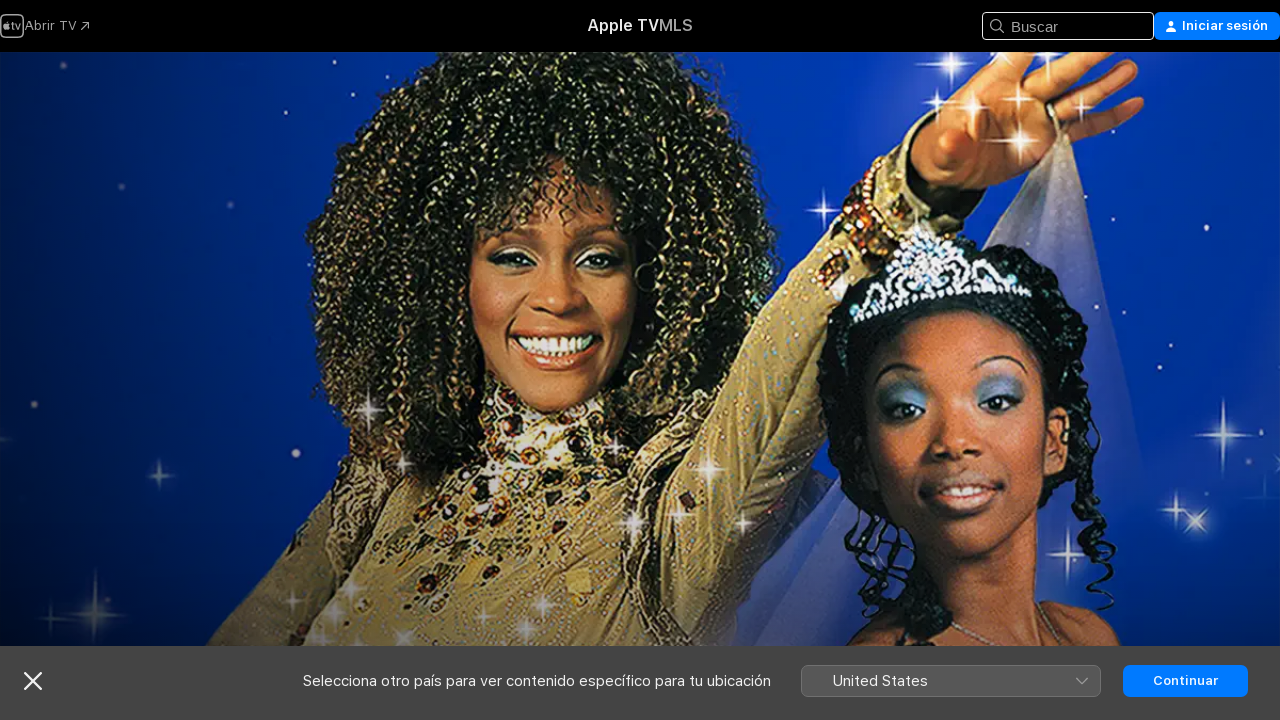

--- FILE ---
content_type: text/html
request_url: https://tv.apple.com/es/movie/rodgers--hammersteins-cinderella/umc.cmc.3t33ivc56sabi5d520hvxfy51
body_size: 33834
content:
<!DOCTYPE html>
<html dir="ltr" lang="es-ES">
    <head>
        <meta charset="utf-8" />
        <meta http-equiv="X-UA-Compatible" content="IE=edge" />
        <meta name="viewport" content="width=device-width,initial-scale=1" />
        <meta name="applicable-device" content="pc,mobile" />
        <meta name="referrer" content="strict-origin" />

        <link
            rel="apple-touch-icon"
            sizes="180x180"
            href="/assets/favicon/favicon-180.png"
        />
        <link
            rel="icon"
            type="image/png"
            sizes="32x32"
            href="/assets/favicon/favicon-32.png"
        />
        <link
            rel="icon"
            type="image/png"
            sizes="16x16"
            href="/assets/favicon/favicon-16.png"
        />
        <link rel="manifest" href="/manifest.json" />

        <title>‎Rodgers &amp; Hammerstein's Cinderella - Apple TV</title><!-- HEAD_svelte-1f6k8o2_START --><meta name="version" content="2550.14.0-external"><!-- HEAD_svelte-1f6k8o2_END --><!-- HEAD_svelte-1frznod_START --><link rel="preconnect" href="//www.apple.com/wss/fonts" crossorigin="anonymous"><link rel="stylesheet" as="style" href="//www.apple.com/wss/fonts?families=SF+Pro,v4%7CSF+Pro+Icons,v1&amp;display=swap" type="text/css" referrerpolicy="strict-origin-when-cross-origin"><!-- HEAD_svelte-1frznod_END --><!-- HEAD_svelte-eg3hvx_START -->    <meta name="description" content="Un príncipe, una calabaza, un zapato de cristal... el cuento de hadas por antonomasia vuelve con un toque moderno y estrellas como Whitney Houston y W…">  <link rel="canonical" href="https://tv.apple.com/es/movie/rodgers--hammersteins-cinderella/umc.cmc.3t33ivc56sabi5d520hvxfy51">       <meta name="apple:content_id" content="umc.cmc.3t33ivc56sabi5d520hvxfy51"> <meta name="apple:title" content="Rodgers &amp; Hammerstein's Cinderella"> <meta name="apple:description" content="Musicales · Fantasía">   <meta property="og:title" content="Rodgers &amp; Hammerstein's Cinderella - Apple TV"> <meta property="og:description" content="Un príncipe, una calabaza, un zapato de cristal... el cuento de hadas por antonomasia vuelve con un toque moderno y estrellas como Whitney Houston y W…"> <meta property="og:site_name" content="Apple TV"> <meta property="og:url" content="https://tv.apple.com/es/movie/rodgers--hammersteins-cinderella/umc.cmc.3t33ivc56sabi5d520hvxfy51"> <meta property="og:image" content="https://is1-ssl.mzstatic.com/image/thumb/q5uI575zlBU8a55dWbKYyg/1200x675CA.TVA23C01.jpg"> <meta property="og:image:secure_url" content="https://is1-ssl.mzstatic.com/image/thumb/q5uI575zlBU8a55dWbKYyg/1200x675CA.TVA23C01.jpg"> <meta property="og:image:alt" content="Rodgers &amp; Hammerstein's Cinderella - Apple TV"> <meta property="og:image:width" content="1200"> <meta property="og:image:height" content="675"> <meta property="og:image:type" content="image/jpg"> <meta property="og:type" content="video.movie"> <meta property="og:locale" content="es_ES">       <meta name="twitter:title" content="Rodgers &amp; Hammerstein's Cinderella - Apple TV"> <meta name="twitter:description" content="Un príncipe, una calabaza, un zapato de cristal... el cuento de hadas por antonomasia vuelve con un toque moderno y estrellas como Whitney Houston y W…"> <meta name="twitter:site" content="@AppleTV"> <meta name="twitter:image" content="https://is1-ssl.mzstatic.com/image/thumb/q5uI575zlBU8a55dWbKYyg/1200x675CA.TVA23C01.jpg"> <meta name="twitter:image:alt" content="Rodgers &amp; Hammerstein's Cinderella - Apple TV"> <meta name="twitter:card" content="summary_large_image">    <script type="application/ld+json" data-svelte-h="svelte-akop8n">{
                "@context": "https://schema.org",
                "@id": "https://tv.apple.com/#organization",
                "@type": "Organization",
                "name": "Apple TV",
                "url": "https://tv.apple.com",
                "logo": "https://tv.apple.com/assets/knowledge-graph/tv.png",
                "sameAs": [
                    "https://www.wikidata.org/wiki/Q270285",
                    "https://twitter.com/AppleTV",
                    "https://www.instagram.com/appletv/",
                    "https://www.facebook.com/appletv/",
                    "https://www.youtube.com/AppleTV",
                    "https://giphy.com/appletv"
                ],
                "parentOrganization": {
                    "@type": "Organization",
                    "name": "Apple",
                    "@id": "https://www.apple.com/#organization",
                    "url": "https://www.apple.com/"
                }
            }</script>    <!-- HTML_TAG_START -->
                <script id=schema:movie type="application/ld+json">
                    {"@context":"https://schema.org","@type":"Movie","actor":[{"@type":"Person","name":"Whitney Houston"},{"@type":"Person","name":"Brandy"},{"@type":"Person","name":"Whoopi Goldberg"}],"datePublished":"1997-01-01T00:00:00.000Z","description":"Un príncipe, una calabaza, un zapato de cristal... el cuento de hadas por antonomasia vuelve con un toque moderno y estrellas como Whitney Houston y W…","director":[{"@type":"Person","name":"Robert Iscove"}],"image":"https://is1-ssl.mzstatic.com/image/thumb/q5uI575zlBU8a55dWbKYyg/1200x675CA.TVA23C01.jpg","name":"Rodgers & Hammerstein's Cinderella"}
                </script>
                <!-- HTML_TAG_END -->   <!-- HTML_TAG_START -->
                <script id=schema:breadcrumb-list name=schema:breadcrumb-list type="application/ld+json">
                    {"@context":"https://schema.org","@type":"BreadcrumbList","itemListElement":[{"@type":"ListItem","position":1,"item":{"@id":"https://tv.apple.com","name":"Apple TV"}},{"@type":"ListItem","position":2,"item":{"@id":"https://tv.apple.com/es/movie/rodgers--hammersteins-cinderella/umc.cmc.3t33ivc56sabi5d520hvxfy51","name":"Rodgers & Hammerstein's Cinderella"}}]}
                </script>
                <!-- HTML_TAG_END --> <!-- HEAD_svelte-eg3hvx_END -->
      <script type="module" crossorigin src="/assets/main~DCQmA0IneM.js"></script>
      <link rel="modulepreload" crossorigin href="/assets/CommerceModalContainer~ahkFHdAgIi.js">
      <link rel="stylesheet" crossorigin href="/assets/CommerceModalContainer~dMB8zhtE3w.css">
      <link rel="stylesheet" crossorigin href="/assets/main~C4ibcj_vaK.css">
      <script type="module">import.meta.url;import("_").catch(()=>1);async function* g(){};window.__vite_is_modern_browser=true;</script>
      <script type="module">!function(){if(window.__vite_is_modern_browser)return;console.warn("vite: loading legacy chunks, syntax error above and the same error below should be ignored");var e=document.getElementById("vite-legacy-polyfill"),n=document.createElement("script");n.src=e.src,n.onload=function(){System.import(document.getElementById('vite-legacy-entry').getAttribute('data-src'))},document.body.appendChild(n)}();</script>
    </head>
    <body>
        <script src="/assets/focus-visible/focus-visible.min.js"></script>
        <script
            async
            src="/includes/js-cdn/musickit/v3/amp/mediakit.js"
        ></script>
        <script
            type="module"
            async
            src="/includes/js-cdn/musickit/v3/components/musickit-components/musickit-components.esm.js"
        ></script>
        <script
            nomodule
            async
            src="/includes/js-cdn/musickit/v3/components/musickit-components/musickit-components.js"
        ></script>
        <svg style="display: none" xmlns="http://www.w3.org/2000/svg">
            <symbol id="play-circle-fill" viewBox="0 0 60 60">
                <path
                    class="icon-circle-fill__circle"
                    fill="var(--iconCircleFillBG, transparent)"
                    d="M30 60c16.411 0 30-13.617 30-30C60 13.588 46.382 0 29.971 0 13.588 0 .001 13.588.001 30c0 16.383 13.617 30 30 30Z"
                />
                <path
                    fill="var(--iconFillArrow, var(--keyColor, black))"
                    d="M24.411 41.853c-1.41.853-3.028.177-3.028-1.294V19.47c0-1.44 1.735-2.058 3.028-1.294l17.265 10.235a1.89 1.89 0 0 1 0 3.265L24.411 41.853Z"
                />
            </symbol>
        </svg>
        <div class="body-container">
               <div class="app-container svelte-ksk4wg" data-testid="app-container"><div data-testid="header" class="header header--color svelte-17u3p6w"><div class="header__contents svelte-17u3p6w"><div class="header__open svelte-17u3p6w"></div> <div class="header__tabs svelte-17u3p6w"></div> <div class="header__controls svelte-17u3p6w"><div class="header__search svelte-17u3p6w"><div class="search-input search-input--overrides svelte-1m14fku menu" data-testid="search-input"><div data-testid="amp-search-input" aria-controls="search-suggestions" aria-expanded="false" aria-haspopup="listbox" aria-owns="search-suggestions" class="search-input-container svelte-rg26q6" tabindex="-1" role=""><div class="flex-container svelte-rg26q6"><form id="search-input-form" class="svelte-rg26q6"><svg width="16" height="16" viewBox="0 0 16 16" class="search-svg" aria-hidden="true"><path d="M11.87 10.835q.027.022.051.047l3.864 3.863a.735.735 0 1 1-1.04 1.04l-3.863-3.864-.047-.051a6.667 6.667 0 1 1 1.035-1.035M6.667 12a5.333 5.333 0 1 0 0-10.667 5.333 5.333 0 0 0 0 10.667"></path></svg> <input value="" aria-autocomplete="list" aria-multiline="false" aria-controls="search-suggestions" aria-label="Search" placeholder="Buscar" spellcheck="false" autocomplete="off" autocorrect="off" autocapitalize="off" type="text" inputmode="search" class="search-input__text-field svelte-rg26q6" data-testid="search-input__text-field"></form> </div> <div data-testid="search-scope-bar"></div>   </div> </div></div> <div class="auth-content svelte-114v0sv" data-testid="auth-content"> <button tabindex="0" data-testid="sign-in-button" class="commerce-button signin svelte-jf121i"><svg width="10" height="11" viewBox="0 0 10 11" class="auth-icon"><path d="M5 5.295c-1.296 0-2.385-1.176-2.385-2.678C2.61 1.152 3.716 0 5 0c1.29 0 2.39 1.128 2.39 2.611C7.39 4.12 6.297 5.295 5 5.295M1.314 11C.337 11 0 10.698 0 10.144c0-1.55 1.929-3.685 5-3.685 3.065 0 5 2.135 5 3.685 0 .554-.337.856-1.314.856z"></path></svg> <span class="button-text">Iniciar sesión</span> </button> </div></div></div>  </div>   <div id="scrollable-page" class="scrollable-page svelte-xmtc6f" data-main-content data-testid="main-section" aria-hidden="false"><main data-testid="main" class="svelte-1vdwh3d"><div class="content-container svelte-1vdwh3d" data-testid="content-container">    <div class="section svelte-190eab9" data-testid="section-container" aria-label=""><div class="section-content" data-testid="section-content"> <div class="product-header__wrapper svelte-119wsvk"><div class="product-header dark svelte-119wsvk" data-type="Movie" data-testid="product-header"><div class="superhero-lockup-container svelte-1etfiyq"><div class="artwork-container svelte-t4o8fn">  <div data-testid="artwork-component" class="artwork-component artwork-component--aspect-ratio artwork-component--orientation-landscape svelte-uduhys    artwork-component--fullwidth    artwork-component--has-borders" style="
            --artwork-bg-color: rgb(0,57,173);
            --aspect-ratio: 1.7777777777777777;
            --placeholder-bg-color: rgb(0,57,173);
       ">   <picture class="svelte-uduhys"><source sizes="1200px" srcset="https://is1-ssl.mzstatic.com/image/thumb/Gnf-6NhNrY-Db9fjwg1Mbg/1200x675sr.webp 1200w,https://is1-ssl.mzstatic.com/image/thumb/Gnf-6NhNrY-Db9fjwg1Mbg/2400x1350sr.webp 2400w" type="image/webp"> <source sizes="1200px" srcset="https://is1-ssl.mzstatic.com/image/thumb/Gnf-6NhNrY-Db9fjwg1Mbg/1200x675sr-60.jpg 1200w,https://is1-ssl.mzstatic.com/image/thumb/Gnf-6NhNrY-Db9fjwg1Mbg/2400x1350sr-60.jpg 2400w" type="image/jpeg"> <img alt="" class="artwork-component__contents artwork-component__image svelte-uduhys" src="/assets/artwork/1x1.gif" role="presentation" decoding="async" width="1200" height="675" fetchpriority="high" style="opacity: 1;"></picture> </div>   </div> <div class="container dark svelte-1nh6wvs page-header"><article class="lockup svelte-1nh6wvs"><header class="svelte-1nh6wvs">  <div class="content-logo svelte-1nh6wvs"><h1 class="visually-hidden svelte-1nh6wvs">Rodgers &amp; Hammerstein's Cinderella</h1> <div style="display: contents; --picture-max-height:81px; --picture-max-width:216px;">  <picture class="picture svelte-1fyueul"><source srcset="https://is1-ssl.mzstatic.com/image/thumb/jjmBZUUSDt-Wsgxq5-Rbqg/216x81.png 216w,https://is1-ssl.mzstatic.com/image/thumb/jjmBZUUSDt-Wsgxq5-Rbqg/432x162.png 432w" type="image/png"><source srcset="https://is1-ssl.mzstatic.com/image/thumb/jjmBZUUSDt-Wsgxq5-Rbqg/216x81.webp 216w,https://is1-ssl.mzstatic.com/image/thumb/jjmBZUUSDt-Wsgxq5-Rbqg/432x162.webp 432w" type="image/webp"> <img alt="Rodgers &amp; Hammerstein's Cinderella" loading="lazy" src="/assets/artwork/1x1.gif" class="svelte-1fyueul"> </picture></div></div>  <div class="metadata svelte-1nh6wvs"><div class="content-provider-coin svelte-mtdipc" data-testid="content-provider-logo-coin" role="img" aria-label="Disney+">  <picture class="picture svelte-1fyueul"><source srcset="https://is1-ssl.mzstatic.com/image/thumb/MsCG6padV_hgowHLBX5DOw/160x160SWL.TVARHBL1.png?bColor=136878 160w,https://is1-ssl.mzstatic.com/image/thumb/MsCG6padV_hgowHLBX5DOw/190x190SWL.TVARHBL1.png?bColor=136878 190w,https://is1-ssl.mzstatic.com/image/thumb/MsCG6padV_hgowHLBX5DOw/220x220SWL.TVARHBL1.png?bColor=136878 220w,https://is1-ssl.mzstatic.com/image/thumb/MsCG6padV_hgowHLBX5DOw/243x243SWL.TVARHBL1.png?bColor=136878 243w,https://is1-ssl.mzstatic.com/image/thumb/MsCG6padV_hgowHLBX5DOw/320x320SWL.TVARHBL1.png?bColor=136878 320w,https://is1-ssl.mzstatic.com/image/thumb/MsCG6padV_hgowHLBX5DOw/380x380SWL.TVARHBL1.png?bColor=136878 380w,https://is1-ssl.mzstatic.com/image/thumb/MsCG6padV_hgowHLBX5DOw/440x440SWL.TVARHBL1.png?bColor=136878 440w,https://is1-ssl.mzstatic.com/image/thumb/MsCG6padV_hgowHLBX5DOw/486x486SWL.TVARHBL1.png?bColor=136878 486w" type="image/png"><source srcset="https://is1-ssl.mzstatic.com/image/thumb/MsCG6padV_hgowHLBX5DOw/160x160SWL.TVARHBL1.webp?bColor=136878 160w,https://is1-ssl.mzstatic.com/image/thumb/MsCG6padV_hgowHLBX5DOw/190x190SWL.TVARHBL1.webp?bColor=136878 190w,https://is1-ssl.mzstatic.com/image/thumb/MsCG6padV_hgowHLBX5DOw/220x220SWL.TVARHBL1.webp?bColor=136878 220w,https://is1-ssl.mzstatic.com/image/thumb/MsCG6padV_hgowHLBX5DOw/243x243SWL.TVARHBL1.webp?bColor=136878 243w,https://is1-ssl.mzstatic.com/image/thumb/MsCG6padV_hgowHLBX5DOw/320x320SWL.TVARHBL1.webp?bColor=136878 320w,https://is1-ssl.mzstatic.com/image/thumb/MsCG6padV_hgowHLBX5DOw/380x380SWL.TVARHBL1.webp?bColor=136878 380w,https://is1-ssl.mzstatic.com/image/thumb/MsCG6padV_hgowHLBX5DOw/440x440SWL.TVARHBL1.webp?bColor=136878 440w,https://is1-ssl.mzstatic.com/image/thumb/MsCG6padV_hgowHLBX5DOw/486x486SWL.TVARHBL1.webp?bColor=136878 486w" type="image/webp"> <img alt="" loading="lazy" src="/assets/artwork/1x1.gif" class="svelte-1fyueul"> </picture></div> <div style="display: contents; --metadata-list-line-clamp:1;"><span class="metadata-list svelte-i707bi" data-testid="metadata-list"><span>Película</span>  · <span>Musicales</span>  · <span>Fantasía</span>  </span></div> </div></header> <div class="description svelte-1nh6wvs"><span class="svelte-1nh6wvs"><div style="display: contents; --moreTextColorOverride:var(--keyColor);">  <div class="truncate-wrapper svelte-1ji3yu5"><p data-testid="truncate-text" dir="auto" class="content svelte-1ji3yu5  title-3" style="--lines: 2; --line-height: var(--lineHeight, 16); --link-length: 3;"><!-- HTML_TAG_START -->Un príncipe, una calabaza, un zapato de cristal... el cuento de hadas por antonomasia vuelve con un toque moderno y estrellas como Whitney Houston y Whoopi Goldberg. Brandy hace de la bella Cenicienta, atormentada por su madrastra y sus hermanastras. El sueño de Cenicienta de bailar con el príncipe se hace realidad cuando su hada madrina le enseña que "¡todos los días suceden cosas imposibles!".<!-- HTML_TAG_END --></p> </div> </div></span></div> <div class="details svelte-1nh6wvs"><span class="metadata-list svelte-i707bi" data-testid="metadata-list"><span>1997</span>  · <span>1h 36m</span>  </span> <div style="display: contents; --display:contents; --opacity:0.8;"><ul class="badge-row light svelte-nd7koe" data-testid="metadata-badges"><li class="badge badge--rotten-tomatoes fresh svelte-nd7koe" aria-label="Valoración de Rotten Tomatoes: 86"><span aria-hidden="true" class="svelte-nd7koe">86%</span> </li><li class="badge badge--hdr svelte-nd7koe" aria-label="Alto rango dinámico"><span aria-hidden="true" class="svelte-nd7koe"></span> </li><li class="badge badge--ad svelte-nd7koe" aria-label="Audiodescripciones"><span aria-hidden="true" class="svelte-nd7koe"></span> </li> </ul></div></div> </article>    <div class="personnel svelte-1nh6wvs"><div><span class="personnel-title svelte-1nh6wvs">Reparto</span> <span class="personnel-list svelte-1nh6wvs"><span class="person svelte-1nh6wvs"><a href="https://tv.apple.com/es/person/whitney-houston/umc.cpc.313u6fh1od7cmqf3z9diep50c" class="person-link svelte-1nh6wvs">Whitney Houston</a><span class="person-separator svelte-1nh6wvs">,  </span></span><span class="person svelte-1nh6wvs"><a href="https://tv.apple.com/es/person/brandy/umc.cpc.awbdeygk6bn4i7zyx0f06z7a" class="person-link svelte-1nh6wvs">Brandy</a><span class="person-separator svelte-1nh6wvs">,  </span></span><span class="person svelte-1nh6wvs"><a href="https://tv.apple.com/es/person/whoopi-goldberg/umc.cpc.79dczhyh43al0zisjujx5lkzv" class="person-link svelte-1nh6wvs">Whoopi Goldberg</a></span></span> </div><div><span class="personnel-title svelte-1nh6wvs">Dirección</span> <span class="personnel-list svelte-1nh6wvs"><span class="person svelte-1nh6wvs"><a href="https://tv.apple.com/es/person/robert-iscove/umc.cpc.5aw03qud40glntzaptvrjx8nq" class="person-link svelte-1nh6wvs">Robert Iscove</a></span></span> </div></div> </div> </div></div> </div></div> </div><div class="section svelte-190eab9   with-bottom-spacing   display-separator" data-testid="section-container" aria-label="Títulos relacionados"><div class="section-content" data-testid="section-content"><div class="rich-lockup-shelf-header svelte-1l4rc8w"><div class="header svelte-rnrb59">  <div class="header-title-wrapper svelte-rnrb59">   <h2 class="title svelte-rnrb59 title-link" data-testid="header-title"><a href="https://tv.apple.com/es/shelf/titulos-relacionados/uts.col.ContentRelated.umc.cmc.3t33ivc56sabi5d520hvxfy51" class="title__button svelte-rnrb59" role="link" tabindex="0"><span class="dir-wrapper" dir="auto">Títulos relacionados</span> <svg xmlns="http://www.w3.org/2000/svg" class="chevron" viewBox="0 0 64 64" aria-hidden="true"><path d="M19.817 61.863c1.48 0 2.672-.515 3.702-1.546l24.243-23.63c1.352-1.385 1.996-2.737 2.028-4.443 0-1.674-.644-3.09-2.028-4.443L23.519 4.138c-1.03-.998-2.253-1.513-3.702-1.513-2.994 0-5.409 2.382-5.409 5.344 0 1.481.612 2.833 1.739 3.96l20.99 20.347-20.99 20.283c-1.127 1.126-1.739 2.478-1.739 3.96 0 2.93 2.415 5.344 5.409 5.344"></path></svg></a></h2> </div>   </div> </div> <div>   <div class="shelf"><section data-testid="shelf-component" class="shelf-grid shelf-grid--onhover svelte-12rmzef" style="
            --grid-max-content-xsmall: 144px; --grid-column-gap-xsmall: 10px; --grid-row-gap-xsmall: 24px; --grid-small: 5; --grid-column-gap-small: 20px; --grid-row-gap-small: 24px; --grid-medium: 6; --grid-column-gap-medium: 20px; --grid-row-gap-medium: 24px; --grid-large: 8; --grid-column-gap-large: 20px; --grid-row-gap-large: 24px; --grid-xlarge: 8; --grid-column-gap-xlarge: 20px; --grid-row-gap-xlarge: 24px;
            --grid-type: I;
            --grid-rows: 1;
            --standard-lockup-shadow-offset: 15px;
            
        "> <div class="shelf-grid__body svelte-12rmzef" data-testid="shelf-body">   <button disabled aria-label="Página anterior" type="button" class="shelf-grid-nav__arrow shelf-grid-nav__arrow--left svelte-1xmivhv" data-testid="shelf-button-left" style="--offset: 0px;"><svg xmlns="http://www.w3.org/2000/svg" viewBox="0 0 9 31"><path d="M5.275 29.46a1.61 1.61 0 0 0 1.456 1.077c1.018 0 1.772-.737 1.772-1.737 0-.526-.277-1.186-.449-1.62l-4.68-11.912L8.05 3.363c.172-.442.45-1.116.45-1.625A1.7 1.7 0 0 0 6.728.002a1.6 1.6 0 0 0-1.456 1.09L.675 12.774c-.301.775-.677 1.744-.677 2.495 0 .754.376 1.705.677 2.498L5.272 29.46Z"></path></svg></button> <ul slot="shelf-content" class="shelf-grid__list shelf-grid__list--grid-type-I shelf-grid__list--grid-rows-1 svelte-12rmzef" role="list" tabindex="-1" data-testid="shelf-item-list">   <li class="shelf-grid__list-item svelte-12rmzef" data-index="0" aria-hidden="true"><div class="svelte-12rmzef"><div slot="item" class="svelte-5fmy7e">  <a class="lockup svelte-93u9ds" href="https://tv.apple.com/es/movie/sneakerella-cenicienta-en-zapatillas/umc.cmc.28u16s3egpbshjdvpunhqbdbr" aria-label="Sneakerella: Cenicienta en zapatillas" data-testid="lockup" style="--lockup-aspect-ratio: 2/3; --lockup-border-radius: 14px; --lockup-chin-height: 0px;"><div class="grid svelte-93u9ds grid--no-chin" data-testid="lockup-grid"><div class="artwork svelte-93u9ds" data-testid="artwork">  <div data-testid="artwork-component" class="artwork-component artwork-component--aspect-ratio artwork-component--orientation-portrait svelte-uduhys    artwork-component--fullwidth    artwork-component--has-borders" style="
            --artwork-bg-color: rgb(15,30,44);
            --aspect-ratio: 0.6666666666666666;
            --placeholder-bg-color: rgb(15,30,44);
       ">   <picture class="svelte-uduhys"><source sizes="225px" srcset="https://is1-ssl.mzstatic.com/image/thumb/0POAYu8lX-4AKPL7CyvNyA/225x338CA.TVA23C01.webp 225w,https://is1-ssl.mzstatic.com/image/thumb/0POAYu8lX-4AKPL7CyvNyA/450x676CA.TVA23C01.webp 450w" type="image/webp"> <source sizes="225px" srcset="https://is1-ssl.mzstatic.com/image/thumb/0POAYu8lX-4AKPL7CyvNyA/225x338CA.TVA23C01-60.jpg 225w,https://is1-ssl.mzstatic.com/image/thumb/0POAYu8lX-4AKPL7CyvNyA/450x676CA.TVA23C01-60.jpg 450w" type="image/jpeg"> <img alt="Sneakerella: Cenicienta en zapatillas" class="artwork-component__contents artwork-component__image svelte-uduhys" loading="lazy" src="/assets/artwork/1x1.gif" decoding="async" width="225" height="337" fetchpriority="auto" style="opacity: 1;"></picture> </div></div>     <div class="lockup-scrim svelte-rdhtgn" data-testid="lockup-scrim"></div> <div class="lockup-context-menu svelte-1vr883s" data-testid="lockup-context-menu"><amp-contextual-menu-button config="[object Object]" class="svelte-1sn4kz"> <span aria-label="más" class="more-button svelte-1sn4kz more-button--platter  more-button--material" data-testid="more-button" slot="trigger-content"><svg width="28" height="28" viewBox="0 0 28 28" class="glyph" xmlns="http://www.w3.org/2000/svg"><circle fill="var(--iconCircleFill, transparent)" cx="14" cy="14" r="14"></circle><path fill="var(--iconEllipsisFill, white)" d="M10.105 14c0-.87-.687-1.55-1.564-1.55-.862 0-1.557.695-1.557 1.55 0 .848.695 1.55 1.557 1.55.855 0 1.564-.702 1.564-1.55zm5.437 0c0-.87-.68-1.55-1.542-1.55A1.55 1.55 0 0012.45 14c0 .848.695 1.55 1.55 1.55.848 0 1.542-.702 1.542-1.55zm5.474 0c0-.87-.687-1.55-1.557-1.55-.87 0-1.564.695-1.564 1.55 0 .848.694 1.55 1.564 1.55.848 0 1.557-.702 1.557-1.55z"></path></svg></span> </amp-contextual-menu-button></div></div> </a></div> </div></li>   <li class="shelf-grid__list-item svelte-12rmzef" data-index="1" aria-hidden="true"><div class="svelte-12rmzef"><div slot="item" class="svelte-5fmy7e">  <a class="lockup svelte-93u9ds" href="https://tv.apple.com/es/movie/cenicienta/umc.cmc.bptgly675yufikfgfqfrqdhb" aria-label="Cenicienta" data-testid="lockup" style="--lockup-aspect-ratio: 2/3; --lockup-border-radius: 14px; --lockup-chin-height: 0px;"><div class="grid svelte-93u9ds grid--no-chin" data-testid="lockup-grid"><div class="artwork svelte-93u9ds" data-testid="artwork">  <div data-testid="artwork-component" class="artwork-component artwork-component--aspect-ratio artwork-component--orientation-portrait svelte-uduhys    artwork-component--fullwidth    artwork-component--has-borders" style="
            --artwork-bg-color: rgb(35,24,20);
            --aspect-ratio: 0.6666666666666666;
            --placeholder-bg-color: rgb(35,24,20);
       ">   <picture class="svelte-uduhys"><source sizes="225px" srcset="https://is1-ssl.mzstatic.com/image/thumb/Video112/v4/43/c8/57/43c85725-e972-e376-687b-4eb2803fd2d9/SPE_CINDERELLA_2021_TH_ES_ARTWORK_ES-ES_2000x3000_39XSJU0000E28K.lsr/225x338CA.TVA23C01.webp 225w,https://is1-ssl.mzstatic.com/image/thumb/Video112/v4/43/c8/57/43c85725-e972-e376-687b-4eb2803fd2d9/SPE_CINDERELLA_2021_TH_ES_ARTWORK_ES-ES_2000x3000_39XSJU0000E28K.lsr/450x676CA.TVA23C01.webp 450w" type="image/webp"> <source sizes="225px" srcset="https://is1-ssl.mzstatic.com/image/thumb/Video112/v4/43/c8/57/43c85725-e972-e376-687b-4eb2803fd2d9/SPE_CINDERELLA_2021_TH_ES_ARTWORK_ES-ES_2000x3000_39XSJU0000E28K.lsr/225x338CA.TVA23C01-60.jpg 225w,https://is1-ssl.mzstatic.com/image/thumb/Video112/v4/43/c8/57/43c85725-e972-e376-687b-4eb2803fd2d9/SPE_CINDERELLA_2021_TH_ES_ARTWORK_ES-ES_2000x3000_39XSJU0000E28K.lsr/450x676CA.TVA23C01-60.jpg 450w" type="image/jpeg"> <img alt="Cenicienta" class="artwork-component__contents artwork-component__image svelte-uduhys" loading="lazy" src="/assets/artwork/1x1.gif" decoding="async" width="225" height="337" fetchpriority="auto" style="opacity: 1;"></picture> </div></div>     <div class="lockup-scrim svelte-rdhtgn" data-testid="lockup-scrim"></div> <div class="lockup-context-menu svelte-1vr883s" data-testid="lockup-context-menu"><amp-contextual-menu-button config="[object Object]" class="svelte-1sn4kz"> <span aria-label="más" class="more-button svelte-1sn4kz more-button--platter  more-button--material" data-testid="more-button" slot="trigger-content"><svg width="28" height="28" viewBox="0 0 28 28" class="glyph" xmlns="http://www.w3.org/2000/svg"><circle fill="var(--iconCircleFill, transparent)" cx="14" cy="14" r="14"></circle><path fill="var(--iconEllipsisFill, white)" d="M10.105 14c0-.87-.687-1.55-1.564-1.55-.862 0-1.557.695-1.557 1.55 0 .848.695 1.55 1.557 1.55.855 0 1.564-.702 1.564-1.55zm5.437 0c0-.87-.68-1.55-1.542-1.55A1.55 1.55 0 0012.45 14c0 .848.695 1.55 1.55 1.55.848 0 1.542-.702 1.542-1.55zm5.474 0c0-.87-.687-1.55-1.557-1.55-.87 0-1.564.695-1.564 1.55 0 .848.694 1.55 1.564 1.55.848 0 1.557-.702 1.557-1.55z"></path></svg></span> </amp-contextual-menu-button></div></div> </a></div> </div></li>   <li class="shelf-grid__list-item svelte-12rmzef" data-index="2" aria-hidden="true"><div class="svelte-12rmzef"><div slot="item" class="svelte-5fmy7e">  <a class="lockup svelte-93u9ds" href="https://tv.apple.com/es/movie/el-maravilloso-mundo-de-disney-presenta-la-sirenita-en-directo/umc.cmc.2ktgf1lm2bzjoe3d4nfk0vt4" aria-label="El Maravilloso Mundo de Disney presenta: ¡La Sirenita en directo!" data-testid="lockup" style="--lockup-aspect-ratio: 2/3; --lockup-border-radius: 14px; --lockup-chin-height: 0px;"><div class="grid svelte-93u9ds grid--no-chin" data-testid="lockup-grid"><div class="artwork svelte-93u9ds" data-testid="artwork">  <div data-testid="artwork-component" class="artwork-component artwork-component--aspect-ratio artwork-component--orientation-portrait svelte-uduhys    artwork-component--fullwidth    artwork-component--has-borders" style="
            --artwork-bg-color: rgb(10,0,0);
            --aspect-ratio: 0.6666666666666666;
            --placeholder-bg-color: rgb(10,0,0);
       ">   <picture class="svelte-uduhys"><source sizes="225px" srcset="https://is1-ssl.mzstatic.com/image/thumb/nwb77o4Uz7DBqMeWY5WuJw/225x338CA.TVA23C01.webp 225w,https://is1-ssl.mzstatic.com/image/thumb/nwb77o4Uz7DBqMeWY5WuJw/450x676CA.TVA23C01.webp 450w" type="image/webp"> <source sizes="225px" srcset="https://is1-ssl.mzstatic.com/image/thumb/nwb77o4Uz7DBqMeWY5WuJw/225x338CA.TVA23C01-60.jpg 225w,https://is1-ssl.mzstatic.com/image/thumb/nwb77o4Uz7DBqMeWY5WuJw/450x676CA.TVA23C01-60.jpg 450w" type="image/jpeg"> <img alt="El Maravilloso Mundo de Disney presenta: ¡La Sirenita en directo!" class="artwork-component__contents artwork-component__image svelte-uduhys" loading="lazy" src="/assets/artwork/1x1.gif" decoding="async" width="225" height="337" fetchpriority="auto" style="opacity: 1;"></picture> </div></div>     <div class="lockup-scrim svelte-rdhtgn" data-testid="lockup-scrim"></div> <div class="lockup-context-menu svelte-1vr883s" data-testid="lockup-context-menu"><amp-contextual-menu-button config="[object Object]" class="svelte-1sn4kz"> <span aria-label="más" class="more-button svelte-1sn4kz more-button--platter  more-button--material" data-testid="more-button" slot="trigger-content"><svg width="28" height="28" viewBox="0 0 28 28" class="glyph" xmlns="http://www.w3.org/2000/svg"><circle fill="var(--iconCircleFill, transparent)" cx="14" cy="14" r="14"></circle><path fill="var(--iconEllipsisFill, white)" d="M10.105 14c0-.87-.687-1.55-1.564-1.55-.862 0-1.557.695-1.557 1.55 0 .848.695 1.55 1.557 1.55.855 0 1.564-.702 1.564-1.55zm5.437 0c0-.87-.68-1.55-1.542-1.55A1.55 1.55 0 0012.45 14c0 .848.695 1.55 1.55 1.55.848 0 1.542-.702 1.542-1.55zm5.474 0c0-.87-.687-1.55-1.557-1.55-.87 0-1.564.695-1.564 1.55 0 .848.694 1.55 1.564 1.55.848 0 1.557-.702 1.557-1.55z"></path></svg></span> </amp-contextual-menu-button></div></div> </a></div> </div></li>   <li class="shelf-grid__list-item svelte-12rmzef" data-index="3" aria-hidden="true"><div class="svelte-12rmzef"><div slot="item" class="svelte-5fmy7e">  <a class="lockup svelte-93u9ds" href="https://tv.apple.com/es/movie/una-cenicienta-moderna-el-papel-de-su-vida/umc.cmc.61wovvxkm4zdsoxly4nyfxvv5" aria-label="Una cenicienta moderna: El papel de su vida" data-testid="lockup" style="--lockup-aspect-ratio: 2/3; --lockup-border-radius: 14px; --lockup-chin-height: 0px;"><div class="grid svelte-93u9ds grid--no-chin" data-testid="lockup-grid"><div class="artwork svelte-93u9ds" data-testid="artwork">  <div data-testid="artwork-component" class="artwork-component artwork-component--aspect-ratio artwork-component--orientation-portrait svelte-uduhys    artwork-component--fullwidth    artwork-component--has-borders" style="
            --artwork-bg-color: rgb(1,17,31);
            --aspect-ratio: 0.6666666666666666;
            --placeholder-bg-color: rgb(1,17,31);
       ">   <picture class="svelte-uduhys"><source sizes="225px" srcset="https://is1-ssl.mzstatic.com/image/thumb/Video30/v4/ab/04/be/ab04bead-0181-211c-d878-a931f43b32ff/pr_source.lsr/225x338CA.TVA23C01.webp 225w,https://is1-ssl.mzstatic.com/image/thumb/Video30/v4/ab/04/be/ab04bead-0181-211c-d878-a931f43b32ff/pr_source.lsr/450x676CA.TVA23C01.webp 450w" type="image/webp"> <source sizes="225px" srcset="https://is1-ssl.mzstatic.com/image/thumb/Video30/v4/ab/04/be/ab04bead-0181-211c-d878-a931f43b32ff/pr_source.lsr/225x338CA.TVA23C01-60.jpg 225w,https://is1-ssl.mzstatic.com/image/thumb/Video30/v4/ab/04/be/ab04bead-0181-211c-d878-a931f43b32ff/pr_source.lsr/450x676CA.TVA23C01-60.jpg 450w" type="image/jpeg"> <img alt="Una cenicienta moderna: El papel de su vida" class="artwork-component__contents artwork-component__image svelte-uduhys" loading="lazy" src="/assets/artwork/1x1.gif" decoding="async" width="225" height="337" fetchpriority="auto" style="opacity: 1;"></picture> </div></div>     <div class="lockup-scrim svelte-rdhtgn" data-testid="lockup-scrim"></div> <div class="lockup-context-menu svelte-1vr883s" data-testid="lockup-context-menu"><amp-contextual-menu-button config="[object Object]" class="svelte-1sn4kz"> <span aria-label="más" class="more-button svelte-1sn4kz more-button--platter  more-button--material" data-testid="more-button" slot="trigger-content"><svg width="28" height="28" viewBox="0 0 28 28" class="glyph" xmlns="http://www.w3.org/2000/svg"><circle fill="var(--iconCircleFill, transparent)" cx="14" cy="14" r="14"></circle><path fill="var(--iconEllipsisFill, white)" d="M10.105 14c0-.87-.687-1.55-1.564-1.55-.862 0-1.557.695-1.557 1.55 0 .848.695 1.55 1.557 1.55.855 0 1.564-.702 1.564-1.55zm5.437 0c0-.87-.68-1.55-1.542-1.55A1.55 1.55 0 0012.45 14c0 .848.695 1.55 1.55 1.55.848 0 1.542-.702 1.542-1.55zm5.474 0c0-.87-.687-1.55-1.557-1.55-.87 0-1.564.695-1.564 1.55 0 .848.694 1.55 1.564 1.55.848 0 1.557-.702 1.557-1.55z"></path></svg></span> </amp-contextual-menu-button></div></div> </a></div> </div></li>   <li class="shelf-grid__list-item svelte-12rmzef" data-index="4" aria-hidden="true"><div class="svelte-12rmzef"><div slot="item" class="svelte-5fmy7e">  <a class="lockup svelte-93u9ds" href="https://tv.apple.com/es/movie/voy-a-brillar/umc.cmc.5q7cziax890s0ukwdn5xdqclx" aria-label="Voy a brillar" data-testid="lockup" style="--lockup-aspect-ratio: 2/3; --lockup-border-radius: 14px; --lockup-chin-height: 0px;"><div class="grid svelte-93u9ds grid--no-chin" data-testid="lockup-grid"><div class="artwork svelte-93u9ds" data-testid="artwork">  <div data-testid="artwork-component" class="artwork-component artwork-component--aspect-ratio artwork-component--orientation-portrait svelte-uduhys    artwork-component--fullwidth    artwork-component--has-borders" style="
            --artwork-bg-color: rgb(29,2,20);
            --aspect-ratio: 0.6666666666666666;
            --placeholder-bg-color: rgb(29,2,20);
       ">   <picture class="svelte-uduhys"><source sizes="225px" srcset="https://is1-ssl.mzstatic.com/image/thumb/Video/v4/ef/6c/78/ef6c7847-6f7b-4ad0-5f22-b5de1b5046a2/LETI01ES3527DB_DMD_Let_It_Shine.jpg/225x338CA.TVA23C01.webp 225w,https://is1-ssl.mzstatic.com/image/thumb/Video/v4/ef/6c/78/ef6c7847-6f7b-4ad0-5f22-b5de1b5046a2/LETI01ES3527DB_DMD_Let_It_Shine.jpg/450x676CA.TVA23C01.webp 450w" type="image/webp"> <source sizes="225px" srcset="https://is1-ssl.mzstatic.com/image/thumb/Video/v4/ef/6c/78/ef6c7847-6f7b-4ad0-5f22-b5de1b5046a2/LETI01ES3527DB_DMD_Let_It_Shine.jpg/225x338CA.TVA23C01-60.jpg 225w,https://is1-ssl.mzstatic.com/image/thumb/Video/v4/ef/6c/78/ef6c7847-6f7b-4ad0-5f22-b5de1b5046a2/LETI01ES3527DB_DMD_Let_It_Shine.jpg/450x676CA.TVA23C01-60.jpg 450w" type="image/jpeg"> <img alt="Voy a brillar" class="artwork-component__contents artwork-component__image svelte-uduhys" loading="lazy" src="/assets/artwork/1x1.gif" decoding="async" width="225" height="337" fetchpriority="auto" style="opacity: 1;"></picture> </div></div>     <div class="lockup-scrim svelte-rdhtgn" data-testid="lockup-scrim"></div> <div class="lockup-context-menu svelte-1vr883s" data-testid="lockup-context-menu"><amp-contextual-menu-button config="[object Object]" class="svelte-1sn4kz"> <span aria-label="más" class="more-button svelte-1sn4kz more-button--platter  more-button--material" data-testid="more-button" slot="trigger-content"><svg width="28" height="28" viewBox="0 0 28 28" class="glyph" xmlns="http://www.w3.org/2000/svg"><circle fill="var(--iconCircleFill, transparent)" cx="14" cy="14" r="14"></circle><path fill="var(--iconEllipsisFill, white)" d="M10.105 14c0-.87-.687-1.55-1.564-1.55-.862 0-1.557.695-1.557 1.55 0 .848.695 1.55 1.557 1.55.855 0 1.564-.702 1.564-1.55zm5.437 0c0-.87-.68-1.55-1.542-1.55A1.55 1.55 0 0012.45 14c0 .848.695 1.55 1.55 1.55.848 0 1.542-.702 1.542-1.55zm5.474 0c0-.87-.687-1.55-1.557-1.55-.87 0-1.564.695-1.564 1.55 0 .848.694 1.55 1.564 1.55.848 0 1.557-.702 1.557-1.55z"></path></svg></span> </amp-contextual-menu-button></div></div> </a></div> </div></li>   <li class="shelf-grid__list-item svelte-12rmzef" data-index="5" aria-hidden="true"><div class="svelte-12rmzef"><div slot="item" class="svelte-5fmy7e">  <a class="lockup svelte-93u9ds" href="https://tv.apple.com/es/movie/una-cenicienta-moderna/umc.cmc.4rfi12zf0s8v7biepbw8zl2nf" aria-label="Una Cenicienta moderna" data-testid="lockup" style="--lockup-aspect-ratio: 2/3; --lockup-border-radius: 14px; --lockup-chin-height: 0px;"><div class="grid svelte-93u9ds grid--no-chin" data-testid="lockup-grid"><div class="artwork svelte-93u9ds" data-testid="artwork">  <div data-testid="artwork-component" class="artwork-component artwork-component--aspect-ratio artwork-component--orientation-portrait svelte-uduhys    artwork-component--fullwidth    artwork-component--has-borders" style="
            --artwork-bg-color: rgb(255,192,230);
            --aspect-ratio: 0.6666666666666666;
            --placeholder-bg-color: rgb(255,192,230);
       ">   <picture class="svelte-uduhys"><source sizes="225px" srcset="https://is1-ssl.mzstatic.com/image/thumb/Video118/v4/bf/4e/7c/bf4e7ca8-e80f-83c7-3a90-cb7215b6b380/pr_source.jpg/225x338CA.TVA23C01.webp 225w,https://is1-ssl.mzstatic.com/image/thumb/Video118/v4/bf/4e/7c/bf4e7ca8-e80f-83c7-3a90-cb7215b6b380/pr_source.jpg/450x676CA.TVA23C01.webp 450w" type="image/webp"> <source sizes="225px" srcset="https://is1-ssl.mzstatic.com/image/thumb/Video118/v4/bf/4e/7c/bf4e7ca8-e80f-83c7-3a90-cb7215b6b380/pr_source.jpg/225x338CA.TVA23C01-60.jpg 225w,https://is1-ssl.mzstatic.com/image/thumb/Video118/v4/bf/4e/7c/bf4e7ca8-e80f-83c7-3a90-cb7215b6b380/pr_source.jpg/450x676CA.TVA23C01-60.jpg 450w" type="image/jpeg"> <img alt="Una Cenicienta moderna" class="artwork-component__contents artwork-component__image svelte-uduhys" loading="lazy" src="/assets/artwork/1x1.gif" decoding="async" width="225" height="337" fetchpriority="auto" style="opacity: 1;"></picture> </div></div>     <div class="lockup-scrim svelte-rdhtgn" data-testid="lockup-scrim"></div> <div class="lockup-context-menu svelte-1vr883s" data-testid="lockup-context-menu"><amp-contextual-menu-button config="[object Object]" class="svelte-1sn4kz"> <span aria-label="más" class="more-button svelte-1sn4kz more-button--platter  more-button--material" data-testid="more-button" slot="trigger-content"><svg width="28" height="28" viewBox="0 0 28 28" class="glyph" xmlns="http://www.w3.org/2000/svg"><circle fill="var(--iconCircleFill, transparent)" cx="14" cy="14" r="14"></circle><path fill="var(--iconEllipsisFill, white)" d="M10.105 14c0-.87-.687-1.55-1.564-1.55-.862 0-1.557.695-1.557 1.55 0 .848.695 1.55 1.557 1.55.855 0 1.564-.702 1.564-1.55zm5.437 0c0-.87-.68-1.55-1.542-1.55A1.55 1.55 0 0012.45 14c0 .848.695 1.55 1.55 1.55.848 0 1.542-.702 1.542-1.55zm5.474 0c0-.87-.687-1.55-1.557-1.55-.87 0-1.564.695-1.564 1.55 0 .848.694 1.55 1.564 1.55.848 0 1.557-.702 1.557-1.55z"></path></svg></span> </amp-contextual-menu-button></div></div> </a></div> </div></li>   <li class="shelf-grid__list-item svelte-12rmzef" data-index="6" aria-hidden="true"><div class="svelte-12rmzef"><div slot="item" class="svelte-5fmy7e">  <a class="lockup svelte-93u9ds" href="https://tv.apple.com/es/movie/una-cenicienta-moderna-erase-una-vez-una-cancion/umc.cmc.t03hk8vvaaxghsol9sf5b3z8" aria-label="Una Cenicienta Moderna: Erase una Vez una Cancion" data-testid="lockup" style="--lockup-aspect-ratio: 2/3; --lockup-border-radius: 14px; --lockup-chin-height: 0px;"><div class="grid svelte-93u9ds grid--no-chin" data-testid="lockup-grid"><div class="artwork svelte-93u9ds" data-testid="artwork">  <div data-testid="artwork-component" class="artwork-component artwork-component--aspect-ratio artwork-component--orientation-portrait svelte-uduhys    artwork-component--fullwidth    artwork-component--has-borders" style="
            --artwork-bg-color: rgb(25,25,23);
            --aspect-ratio: 0.6666666666666666;
            --placeholder-bg-color: rgb(25,25,23);
       ">   <picture class="svelte-uduhys"><source sizes="225px" srcset="https://is1-ssl.mzstatic.com/image/thumb/Video118/v4/a7/be/e2/a7bee281-ef5d-d45c-fa12-9100950c48db/pr_source.jpg/225x338CA.TVA23C01.webp 225w,https://is1-ssl.mzstatic.com/image/thumb/Video118/v4/a7/be/e2/a7bee281-ef5d-d45c-fa12-9100950c48db/pr_source.jpg/450x676CA.TVA23C01.webp 450w" type="image/webp"> <source sizes="225px" srcset="https://is1-ssl.mzstatic.com/image/thumb/Video118/v4/a7/be/e2/a7bee281-ef5d-d45c-fa12-9100950c48db/pr_source.jpg/225x338CA.TVA23C01-60.jpg 225w,https://is1-ssl.mzstatic.com/image/thumb/Video118/v4/a7/be/e2/a7bee281-ef5d-d45c-fa12-9100950c48db/pr_source.jpg/450x676CA.TVA23C01-60.jpg 450w" type="image/jpeg"> <img alt="Una Cenicienta Moderna: Erase una Vez una Cancion" class="artwork-component__contents artwork-component__image svelte-uduhys" loading="lazy" src="/assets/artwork/1x1.gif" decoding="async" width="225" height="337" fetchpriority="auto" style="opacity: 1;"></picture> </div></div>     <div class="lockup-scrim svelte-rdhtgn" data-testid="lockup-scrim"></div> <div class="lockup-context-menu svelte-1vr883s" data-testid="lockup-context-menu"><amp-contextual-menu-button config="[object Object]" class="svelte-1sn4kz"> <span aria-label="más" class="more-button svelte-1sn4kz more-button--platter  more-button--material" data-testid="more-button" slot="trigger-content"><svg width="28" height="28" viewBox="0 0 28 28" class="glyph" xmlns="http://www.w3.org/2000/svg"><circle fill="var(--iconCircleFill, transparent)" cx="14" cy="14" r="14"></circle><path fill="var(--iconEllipsisFill, white)" d="M10.105 14c0-.87-.687-1.55-1.564-1.55-.862 0-1.557.695-1.557 1.55 0 .848.695 1.55 1.557 1.55.855 0 1.564-.702 1.564-1.55zm5.437 0c0-.87-.68-1.55-1.542-1.55A1.55 1.55 0 0012.45 14c0 .848.695 1.55 1.55 1.55.848 0 1.542-.702 1.542-1.55zm5.474 0c0-.87-.687-1.55-1.557-1.55-.87 0-1.564.695-1.564 1.55 0 .848.694 1.55 1.564 1.55.848 0 1.557-.702 1.557-1.55z"></path></svg></span> </amp-contextual-menu-button></div></div> </a></div> </div></li>   <li class="shelf-grid__list-item svelte-12rmzef" data-index="7" aria-hidden="true"><div class="svelte-12rmzef"><div slot="item" class="svelte-5fmy7e">  <a class="lockup svelte-93u9ds" href="https://tv.apple.com/es/movie/la-bella-y-la-bestia-celebracion-del-30-aniversario/umc.cmc.15hnrtf2iiy2t3kyg7htobvud" aria-label="La Bella y la Bestia: Celebración del 30 aniversario" data-testid="lockup" style="--lockup-aspect-ratio: 2/3; --lockup-border-radius: 14px; --lockup-chin-height: 0px;"><div class="grid svelte-93u9ds grid--no-chin" data-testid="lockup-grid"><div class="artwork svelte-93u9ds" data-testid="artwork">  <div data-testid="artwork-component" class="artwork-component artwork-component--aspect-ratio artwork-component--orientation-portrait svelte-uduhys    artwork-component--fullwidth    artwork-component--has-borders" style="
            --artwork-bg-color: rgb(48,14,2);
            --aspect-ratio: 0.6666666666666666;
            --placeholder-bg-color: rgb(48,14,2);
       ">   <picture class="svelte-uduhys"><source sizes="225px" srcset="https://is1-ssl.mzstatic.com/image/thumb/xBgwa3A5tDZYYab7pgdVow/225x338CA.TVA23C01.webp 225w,https://is1-ssl.mzstatic.com/image/thumb/xBgwa3A5tDZYYab7pgdVow/450x676CA.TVA23C01.webp 450w" type="image/webp"> <source sizes="225px" srcset="https://is1-ssl.mzstatic.com/image/thumb/xBgwa3A5tDZYYab7pgdVow/225x338CA.TVA23C01-60.jpg 225w,https://is1-ssl.mzstatic.com/image/thumb/xBgwa3A5tDZYYab7pgdVow/450x676CA.TVA23C01-60.jpg 450w" type="image/jpeg"> <img alt="La Bella y la Bestia: Celebración del 30 aniversario" class="artwork-component__contents artwork-component__image svelte-uduhys" loading="lazy" src="/assets/artwork/1x1.gif" decoding="async" width="225" height="337" fetchpriority="auto" style="opacity: 1;"></picture> </div></div>     <div class="lockup-scrim svelte-rdhtgn" data-testid="lockup-scrim"></div> <div class="lockup-context-menu svelte-1vr883s" data-testid="lockup-context-menu"><amp-contextual-menu-button config="[object Object]" class="svelte-1sn4kz"> <span aria-label="más" class="more-button svelte-1sn4kz more-button--platter  more-button--material" data-testid="more-button" slot="trigger-content"><svg width="28" height="28" viewBox="0 0 28 28" class="glyph" xmlns="http://www.w3.org/2000/svg"><circle fill="var(--iconCircleFill, transparent)" cx="14" cy="14" r="14"></circle><path fill="var(--iconEllipsisFill, white)" d="M10.105 14c0-.87-.687-1.55-1.564-1.55-.862 0-1.557.695-1.557 1.55 0 .848.695 1.55 1.557 1.55.855 0 1.564-.702 1.564-1.55zm5.437 0c0-.87-.68-1.55-1.542-1.55A1.55 1.55 0 0012.45 14c0 .848.695 1.55 1.55 1.55.848 0 1.542-.702 1.542-1.55zm5.474 0c0-.87-.687-1.55-1.557-1.55-.87 0-1.564.695-1.564 1.55 0 .848.694 1.55 1.564 1.55.848 0 1.557-.702 1.557-1.55z"></path></svg></span> </amp-contextual-menu-button></div></div> </a></div> </div></li>   <li class="shelf-grid__list-item svelte-12rmzef" data-index="8" aria-hidden="true"><div class="svelte-12rmzef"><div slot="item" class="svelte-5fmy7e">  <a class="lockup svelte-93u9ds" href="https://tv.apple.com/es/movie/una-cenicienta-moderna-2/umc.cmc.2l8a90p7sezl5g9xmsflcl7vt" aria-label="Una cenicienta moderna 2" data-testid="lockup" style="--lockup-aspect-ratio: 2/3; --lockup-border-radius: 14px; --lockup-chin-height: 0px;"><div class="grid svelte-93u9ds grid--no-chin" data-testid="lockup-grid"><div class="artwork svelte-93u9ds" data-testid="artwork">  <div data-testid="artwork-component" class="artwork-component artwork-component--aspect-ratio artwork-component--orientation-portrait svelte-uduhys    artwork-component--fullwidth    artwork-component--has-borders" style="
            --artwork-bg-color: rgb(36,12,28);
            --aspect-ratio: 0.6666666666666666;
            --placeholder-bg-color: rgb(36,12,28);
       ">   <picture class="svelte-uduhys"><source sizes="225px" srcset="https://is1-ssl.mzstatic.com/image/thumb/Video128/v4/03/92/13/03921368-165c-52b7-2b36-517298649c3f/pr_source.jpg/225x338CA.TVA23C01.webp 225w,https://is1-ssl.mzstatic.com/image/thumb/Video128/v4/03/92/13/03921368-165c-52b7-2b36-517298649c3f/pr_source.jpg/450x676CA.TVA23C01.webp 450w" type="image/webp"> <source sizes="225px" srcset="https://is1-ssl.mzstatic.com/image/thumb/Video128/v4/03/92/13/03921368-165c-52b7-2b36-517298649c3f/pr_source.jpg/225x338CA.TVA23C01-60.jpg 225w,https://is1-ssl.mzstatic.com/image/thumb/Video128/v4/03/92/13/03921368-165c-52b7-2b36-517298649c3f/pr_source.jpg/450x676CA.TVA23C01-60.jpg 450w" type="image/jpeg"> <img alt="Una cenicienta moderna 2" class="artwork-component__contents artwork-component__image svelte-uduhys" loading="lazy" src="/assets/artwork/1x1.gif" decoding="async" width="225" height="337" fetchpriority="auto" style="opacity: 1;"></picture> </div></div>     <div class="lockup-scrim svelte-rdhtgn" data-testid="lockup-scrim"></div> <div class="lockup-context-menu svelte-1vr883s" data-testid="lockup-context-menu"><amp-contextual-menu-button config="[object Object]" class="svelte-1sn4kz"> <span aria-label="más" class="more-button svelte-1sn4kz more-button--platter  more-button--material" data-testid="more-button" slot="trigger-content"><svg width="28" height="28" viewBox="0 0 28 28" class="glyph" xmlns="http://www.w3.org/2000/svg"><circle fill="var(--iconCircleFill, transparent)" cx="14" cy="14" r="14"></circle><path fill="var(--iconEllipsisFill, white)" d="M10.105 14c0-.87-.687-1.55-1.564-1.55-.862 0-1.557.695-1.557 1.55 0 .848.695 1.55 1.557 1.55.855 0 1.564-.702 1.564-1.55zm5.437 0c0-.87-.68-1.55-1.542-1.55A1.55 1.55 0 0012.45 14c0 .848.695 1.55 1.55 1.55.848 0 1.542-.702 1.542-1.55zm5.474 0c0-.87-.687-1.55-1.557-1.55-.87 0-1.564.695-1.564 1.55 0 .848.694 1.55 1.564 1.55.848 0 1.557-.702 1.557-1.55z"></path></svg></span> </amp-contextual-menu-button></div></div> </a></div> </div></li>   <li class="shelf-grid__list-item svelte-12rmzef placeholder" data-index="9" aria-hidden="true"></li>   <li class="shelf-grid__list-item svelte-12rmzef placeholder" data-index="10" aria-hidden="true"></li>   <li class="shelf-grid__list-item svelte-12rmzef placeholder" data-index="11" aria-hidden="true"></li>   <li class="shelf-grid__list-item svelte-12rmzef placeholder" data-index="12" aria-hidden="true"></li>   <li class="shelf-grid__list-item svelte-12rmzef placeholder" data-index="13" aria-hidden="true"></li>   <li class="shelf-grid__list-item svelte-12rmzef placeholder" data-index="14" aria-hidden="true"></li>   <li class="shelf-grid__list-item svelte-12rmzef placeholder" data-index="15" aria-hidden="true"></li>   <li class="shelf-grid__list-item svelte-12rmzef placeholder" data-index="16" aria-hidden="true"></li>   <li class="shelf-grid__list-item svelte-12rmzef placeholder" data-index="17" aria-hidden="true"></li>   <li class="shelf-grid__list-item svelte-12rmzef placeholder" data-index="18" aria-hidden="true"></li>   <li class="shelf-grid__list-item svelte-12rmzef placeholder" data-index="19" aria-hidden="true"></li>   <li class="shelf-grid__list-item svelte-12rmzef placeholder" data-index="20" aria-hidden="true"></li>   <li class="shelf-grid__list-item svelte-12rmzef placeholder" data-index="21" aria-hidden="true"></li>   <li class="shelf-grid__list-item svelte-12rmzef placeholder" data-index="22" aria-hidden="true"></li>   <li class="shelf-grid__list-item svelte-12rmzef placeholder" data-index="23" aria-hidden="true"></li>   <li class="shelf-grid__list-item svelte-12rmzef placeholder" data-index="24" aria-hidden="true"></li> </ul> <button aria-label="Siguiente página" type="button" class="shelf-grid-nav__arrow shelf-grid-nav__arrow--right svelte-1xmivhv" data-testid="shelf-button-right" style="--offset: 0px;"><svg xmlns="http://www.w3.org/2000/svg" viewBox="0 0 9 31"><path d="M5.275 29.46a1.61 1.61 0 0 0 1.456 1.077c1.018 0 1.772-.737 1.772-1.737 0-.526-.277-1.186-.449-1.62l-4.68-11.912L8.05 3.363c.172-.442.45-1.116.45-1.625A1.7 1.7 0 0 0 6.728.002a1.6 1.6 0 0 0-1.456 1.09L.675 12.774c-.301.775-.677 1.744-.677 2.495 0 .754.376 1.705.677 2.498L5.272 29.46Z"></path></svg></button></div> </section> </div></div></div> </div><div class="section svelte-190eab9   with-bottom-spacing   display-separator" data-testid="section-container" aria-label="Reparto y equipo"><div class="section-content" data-testid="section-content"><div class="rich-lockup-shelf-header svelte-1l4rc8w"><div class="header svelte-rnrb59">  <div class="header-title-wrapper svelte-rnrb59">   <h2 class="title svelte-rnrb59 title-link" data-testid="header-title"><a href="https://tv.apple.com/es/shelf/reparto-y-equipo/uts.col.CastAndCrew.umc.cmc.3t33ivc56sabi5d520hvxfy51" class="title__button svelte-rnrb59" role="link" tabindex="0"><span class="dir-wrapper" dir="auto">Reparto y equipo</span> <svg xmlns="http://www.w3.org/2000/svg" class="chevron" viewBox="0 0 64 64" aria-hidden="true"><path d="M19.817 61.863c1.48 0 2.672-.515 3.702-1.546l24.243-23.63c1.352-1.385 1.996-2.737 2.028-4.443 0-1.674-.644-3.09-2.028-4.443L23.519 4.138c-1.03-.998-2.253-1.513-3.702-1.513-2.994 0-5.409 2.382-5.409 5.344 0 1.481.612 2.833 1.739 3.96l20.99 20.347-20.99 20.283c-1.127 1.126-1.739 2.478-1.739 3.96 0 2.93 2.415 5.344 5.409 5.344"></path></svg></a></h2> </div>   </div> </div> <div>   <div class="shelf"><section data-testid="shelf-component" class="shelf-grid shelf-grid--onhover svelte-12rmzef" style="
            --grid-max-content-xsmall: 94px; --grid-column-gap-xsmall: 10px; --grid-row-gap-xsmall: 24px; --grid-small: 6; --grid-column-gap-small: 20px; --grid-row-gap-small: 24px; --grid-medium: 8; --grid-column-gap-medium: 20px; --grid-row-gap-medium: 24px; --grid-large: 10; --grid-column-gap-large: 20px; --grid-row-gap-large: 24px; --grid-xlarge: 10; --grid-column-gap-xlarge: 20px; --grid-row-gap-xlarge: 24px;
            --grid-type: H;
            --grid-rows: 1;
            --standard-lockup-shadow-offset: 15px;
            
        "> <div class="shelf-grid__body svelte-12rmzef" data-testid="shelf-body">   <button disabled aria-label="Página anterior" type="button" class="shelf-grid-nav__arrow shelf-grid-nav__arrow--left svelte-1xmivhv" data-testid="shelf-button-left" style="--offset: 0px;"><svg xmlns="http://www.w3.org/2000/svg" viewBox="0 0 9 31"><path d="M5.275 29.46a1.61 1.61 0 0 0 1.456 1.077c1.018 0 1.772-.737 1.772-1.737 0-.526-.277-1.186-.449-1.62l-4.68-11.912L8.05 3.363c.172-.442.45-1.116.45-1.625A1.7 1.7 0 0 0 6.728.002a1.6 1.6 0 0 0-1.456 1.09L.675 12.774c-.301.775-.677 1.744-.677 2.495 0 .754.376 1.705.677 2.498L5.272 29.46Z"></path></svg></button> <ul slot="shelf-content" class="shelf-grid__list shelf-grid__list--grid-type-H shelf-grid__list--grid-rows-1 svelte-12rmzef" role="list" tabindex="-1" data-testid="shelf-item-list">   <li class="shelf-grid__list-item svelte-12rmzef" data-index="0" aria-hidden="true"><div class="svelte-12rmzef"><div slot="item" class="svelte-5fmy7e">  <a class="person-lockup svelte-1nokupd" href="https://tv.apple.com/es/person/whitney-houston/umc.cpc.313u6fh1od7cmqf3z9diep50c" aria-label="Whitney Houston" data-testid="person-lockup"><div class="artwork-container svelte-1nokupd">  <div data-testid="artwork-component" class="artwork-component artwork-component--aspect-ratio artwork-component--orientation-square svelte-uduhys    artwork-component--fullwidth    artwork-component--has-borders" style="
            --artwork-bg-color: rgb(11,18,40);
            --aspect-ratio: 1;
            --placeholder-bg-color: rgb(11,18,40);
       ">   <picture class="svelte-uduhys"><source sizes=" (max-width:999px) 160px,(min-width:1000px) and (max-width:1319px) 190px,(min-width:1320px) and (max-width:1679px) 220px,243px" srcset="https://is1-ssl.mzstatic.com/image/thumb/2sqejrMWiaYAJ7TTMaYe6w/160x160ve.webp 160w,https://is1-ssl.mzstatic.com/image/thumb/2sqejrMWiaYAJ7TTMaYe6w/190x190ve.webp 190w,https://is1-ssl.mzstatic.com/image/thumb/2sqejrMWiaYAJ7TTMaYe6w/220x220ve.webp 220w,https://is1-ssl.mzstatic.com/image/thumb/2sqejrMWiaYAJ7TTMaYe6w/243x243ve.webp 243w,https://is1-ssl.mzstatic.com/image/thumb/2sqejrMWiaYAJ7TTMaYe6w/320x320ve.webp 320w,https://is1-ssl.mzstatic.com/image/thumb/2sqejrMWiaYAJ7TTMaYe6w/380x380ve.webp 380w,https://is1-ssl.mzstatic.com/image/thumb/2sqejrMWiaYAJ7TTMaYe6w/440x440ve.webp 440w,https://is1-ssl.mzstatic.com/image/thumb/2sqejrMWiaYAJ7TTMaYe6w/486x486ve.webp 486w" type="image/webp"> <source sizes=" (max-width:999px) 160px,(min-width:1000px) and (max-width:1319px) 190px,(min-width:1320px) and (max-width:1679px) 220px,243px" srcset="https://is1-ssl.mzstatic.com/image/thumb/2sqejrMWiaYAJ7TTMaYe6w/160x160ve-60.jpg 160w,https://is1-ssl.mzstatic.com/image/thumb/2sqejrMWiaYAJ7TTMaYe6w/190x190ve-60.jpg 190w,https://is1-ssl.mzstatic.com/image/thumb/2sqejrMWiaYAJ7TTMaYe6w/220x220ve-60.jpg 220w,https://is1-ssl.mzstatic.com/image/thumb/2sqejrMWiaYAJ7TTMaYe6w/243x243ve-60.jpg 243w,https://is1-ssl.mzstatic.com/image/thumb/2sqejrMWiaYAJ7TTMaYe6w/320x320ve-60.jpg 320w,https://is1-ssl.mzstatic.com/image/thumb/2sqejrMWiaYAJ7TTMaYe6w/380x380ve-60.jpg 380w,https://is1-ssl.mzstatic.com/image/thumb/2sqejrMWiaYAJ7TTMaYe6w/440x440ve-60.jpg 440w,https://is1-ssl.mzstatic.com/image/thumb/2sqejrMWiaYAJ7TTMaYe6w/486x486ve-60.jpg 486w" type="image/jpeg"> <img alt="" class="artwork-component__contents artwork-component__image svelte-uduhys" loading="lazy" src="/assets/artwork/1x1.gif" role="presentation" decoding="async" width="243" height="243" fetchpriority="auto" style="opacity: 1;"></picture> </div> </div> <div class="content-container svelte-1nokupd"><div class="title svelte-1nokupd" data-testid="person-title">Whitney Houston</div> <div class="subtitle svelte-1nokupd" data-testid="person-subtitle">Fairy Godmother</div></div> </a></div> </div></li>   <li class="shelf-grid__list-item svelte-12rmzef" data-index="1" aria-hidden="true"><div class="svelte-12rmzef"><div slot="item" class="svelte-5fmy7e">  <a class="person-lockup svelte-1nokupd" href="https://tv.apple.com/es/person/brandy/umc.cpc.awbdeygk6bn4i7zyx0f06z7a" aria-label="Brandy" data-testid="person-lockup"><div class="artwork-container svelte-1nokupd">  <div data-testid="artwork-component" class="artwork-component artwork-component--aspect-ratio artwork-component--orientation-square svelte-uduhys    artwork-component--fullwidth    artwork-component--has-borders" style="
            --artwork-bg-color: rgb(182,186,190);
            --aspect-ratio: 1;
            --placeholder-bg-color: rgb(182,186,190);
       ">   <picture class="svelte-uduhys"><source sizes=" (max-width:999px) 160px,(min-width:1000px) and (max-width:1319px) 190px,(min-width:1320px) and (max-width:1679px) 220px,243px" srcset="https://is1-ssl.mzstatic.com/image/thumb/5q0u-XULUAMY1dTbHMwMqA/160x160bb.webp 160w,https://is1-ssl.mzstatic.com/image/thumb/5q0u-XULUAMY1dTbHMwMqA/190x190bb.webp 190w,https://is1-ssl.mzstatic.com/image/thumb/5q0u-XULUAMY1dTbHMwMqA/220x220bb.webp 220w,https://is1-ssl.mzstatic.com/image/thumb/5q0u-XULUAMY1dTbHMwMqA/243x243bb.webp 243w,https://is1-ssl.mzstatic.com/image/thumb/5q0u-XULUAMY1dTbHMwMqA/320x320bb.webp 320w,https://is1-ssl.mzstatic.com/image/thumb/5q0u-XULUAMY1dTbHMwMqA/380x380bb.webp 380w,https://is1-ssl.mzstatic.com/image/thumb/5q0u-XULUAMY1dTbHMwMqA/440x440bb.webp 440w,https://is1-ssl.mzstatic.com/image/thumb/5q0u-XULUAMY1dTbHMwMqA/486x486bb.webp 486w" type="image/webp"> <source sizes=" (max-width:999px) 160px,(min-width:1000px) and (max-width:1319px) 190px,(min-width:1320px) and (max-width:1679px) 220px,243px" srcset="https://is1-ssl.mzstatic.com/image/thumb/5q0u-XULUAMY1dTbHMwMqA/160x160bb-60.jpg 160w,https://is1-ssl.mzstatic.com/image/thumb/5q0u-XULUAMY1dTbHMwMqA/190x190bb-60.jpg 190w,https://is1-ssl.mzstatic.com/image/thumb/5q0u-XULUAMY1dTbHMwMqA/220x220bb-60.jpg 220w,https://is1-ssl.mzstatic.com/image/thumb/5q0u-XULUAMY1dTbHMwMqA/243x243bb-60.jpg 243w,https://is1-ssl.mzstatic.com/image/thumb/5q0u-XULUAMY1dTbHMwMqA/320x320bb-60.jpg 320w,https://is1-ssl.mzstatic.com/image/thumb/5q0u-XULUAMY1dTbHMwMqA/380x380bb-60.jpg 380w,https://is1-ssl.mzstatic.com/image/thumb/5q0u-XULUAMY1dTbHMwMqA/440x440bb-60.jpg 440w,https://is1-ssl.mzstatic.com/image/thumb/5q0u-XULUAMY1dTbHMwMqA/486x486bb-60.jpg 486w" type="image/jpeg"> <img alt="" class="artwork-component__contents artwork-component__image svelte-uduhys" loading="lazy" src="/assets/artwork/1x1.gif" role="presentation" decoding="async" width="243" height="243" fetchpriority="auto" style="opacity: 1;"></picture> </div> </div> <div class="content-container svelte-1nokupd"><div class="title svelte-1nokupd" data-testid="person-title">Brandy</div> <div class="subtitle svelte-1nokupd" data-testid="person-subtitle">Cinderella</div></div> </a></div> </div></li>   <li class="shelf-grid__list-item svelte-12rmzef" data-index="2" aria-hidden="true"><div class="svelte-12rmzef"><div slot="item" class="svelte-5fmy7e">  <a class="person-lockup svelte-1nokupd" href="https://tv.apple.com/es/person/whoopi-goldberg/umc.cpc.79dczhyh43al0zisjujx5lkzv" aria-label="Whoopi Goldberg" data-testid="person-lockup"><div class="artwork-container svelte-1nokupd">  <div data-testid="artwork-component" class="artwork-component artwork-component--aspect-ratio artwork-component--orientation-square svelte-uduhys    artwork-component--fullwidth    artwork-component--has-borders" style="
            --artwork-bg-color: rgb(243,202,154);
            --aspect-ratio: 1;
            --placeholder-bg-color: rgb(243,202,154);
       ">   <picture class="svelte-uduhys"><source sizes=" (max-width:999px) 160px,(min-width:1000px) and (max-width:1319px) 190px,(min-width:1320px) and (max-width:1679px) 220px,243px" srcset="https://is1-ssl.mzstatic.com/image/thumb/lTJOqSyln3XGVnxjn25mWg/160x160ve.webp 160w,https://is1-ssl.mzstatic.com/image/thumb/lTJOqSyln3XGVnxjn25mWg/190x190ve.webp 190w,https://is1-ssl.mzstatic.com/image/thumb/lTJOqSyln3XGVnxjn25mWg/220x220ve.webp 220w,https://is1-ssl.mzstatic.com/image/thumb/lTJOqSyln3XGVnxjn25mWg/243x243ve.webp 243w,https://is1-ssl.mzstatic.com/image/thumb/lTJOqSyln3XGVnxjn25mWg/320x320ve.webp 320w,https://is1-ssl.mzstatic.com/image/thumb/lTJOqSyln3XGVnxjn25mWg/380x380ve.webp 380w,https://is1-ssl.mzstatic.com/image/thumb/lTJOqSyln3XGVnxjn25mWg/440x440ve.webp 440w,https://is1-ssl.mzstatic.com/image/thumb/lTJOqSyln3XGVnxjn25mWg/486x486ve.webp 486w" type="image/webp"> <source sizes=" (max-width:999px) 160px,(min-width:1000px) and (max-width:1319px) 190px,(min-width:1320px) and (max-width:1679px) 220px,243px" srcset="https://is1-ssl.mzstatic.com/image/thumb/lTJOqSyln3XGVnxjn25mWg/160x160ve-60.jpg 160w,https://is1-ssl.mzstatic.com/image/thumb/lTJOqSyln3XGVnxjn25mWg/190x190ve-60.jpg 190w,https://is1-ssl.mzstatic.com/image/thumb/lTJOqSyln3XGVnxjn25mWg/220x220ve-60.jpg 220w,https://is1-ssl.mzstatic.com/image/thumb/lTJOqSyln3XGVnxjn25mWg/243x243ve-60.jpg 243w,https://is1-ssl.mzstatic.com/image/thumb/lTJOqSyln3XGVnxjn25mWg/320x320ve-60.jpg 320w,https://is1-ssl.mzstatic.com/image/thumb/lTJOqSyln3XGVnxjn25mWg/380x380ve-60.jpg 380w,https://is1-ssl.mzstatic.com/image/thumb/lTJOqSyln3XGVnxjn25mWg/440x440ve-60.jpg 440w,https://is1-ssl.mzstatic.com/image/thumb/lTJOqSyln3XGVnxjn25mWg/486x486ve-60.jpg 486w" type="image/jpeg"> <img alt="" class="artwork-component__contents artwork-component__image svelte-uduhys" loading="lazy" src="/assets/artwork/1x1.gif" role="presentation" decoding="async" width="243" height="243" fetchpriority="auto" style="opacity: 1;"></picture> </div> </div> <div class="content-container svelte-1nokupd"><div class="title svelte-1nokupd" data-testid="person-title">Whoopi Goldberg</div> <div class="subtitle svelte-1nokupd" data-testid="person-subtitle">Queen Constantina</div></div> </a></div> </div></li>   <li class="shelf-grid__list-item svelte-12rmzef" data-index="3" aria-hidden="true"><div class="svelte-12rmzef"><div slot="item" class="svelte-5fmy7e">  <a class="person-lockup svelte-1nokupd" href="https://tv.apple.com/es/person/jason-alexander/umc.cpc.jr8zbgh4rpjcfg5rd96rxx8r" aria-label="Jason Alexander" data-testid="person-lockup"><div class="artwork-container svelte-1nokupd">  <div data-testid="artwork-component" class="artwork-component artwork-component--aspect-ratio artwork-component--orientation-square svelte-uduhys    artwork-component--fullwidth    artwork-component--has-borders" style="
            --artwork-bg-color: rgb(217,214,218);
            --aspect-ratio: 1;
            --placeholder-bg-color: rgb(217,214,218);
       ">   <picture class="svelte-uduhys"><source sizes=" (max-width:999px) 160px,(min-width:1000px) and (max-width:1319px) 190px,(min-width:1320px) and (max-width:1679px) 220px,243px" srcset="https://is1-ssl.mzstatic.com/image/thumb/DPEqD0srSdGIpHpikgab1Q/160x160bb.webp 160w,https://is1-ssl.mzstatic.com/image/thumb/DPEqD0srSdGIpHpikgab1Q/190x190bb.webp 190w,https://is1-ssl.mzstatic.com/image/thumb/DPEqD0srSdGIpHpikgab1Q/220x220bb.webp 220w,https://is1-ssl.mzstatic.com/image/thumb/DPEqD0srSdGIpHpikgab1Q/243x243bb.webp 243w,https://is1-ssl.mzstatic.com/image/thumb/DPEqD0srSdGIpHpikgab1Q/320x320bb.webp 320w,https://is1-ssl.mzstatic.com/image/thumb/DPEqD0srSdGIpHpikgab1Q/380x380bb.webp 380w,https://is1-ssl.mzstatic.com/image/thumb/DPEqD0srSdGIpHpikgab1Q/440x440bb.webp 440w,https://is1-ssl.mzstatic.com/image/thumb/DPEqD0srSdGIpHpikgab1Q/486x486bb.webp 486w" type="image/webp"> <source sizes=" (max-width:999px) 160px,(min-width:1000px) and (max-width:1319px) 190px,(min-width:1320px) and (max-width:1679px) 220px,243px" srcset="https://is1-ssl.mzstatic.com/image/thumb/DPEqD0srSdGIpHpikgab1Q/160x160bb-60.jpg 160w,https://is1-ssl.mzstatic.com/image/thumb/DPEqD0srSdGIpHpikgab1Q/190x190bb-60.jpg 190w,https://is1-ssl.mzstatic.com/image/thumb/DPEqD0srSdGIpHpikgab1Q/220x220bb-60.jpg 220w,https://is1-ssl.mzstatic.com/image/thumb/DPEqD0srSdGIpHpikgab1Q/243x243bb-60.jpg 243w,https://is1-ssl.mzstatic.com/image/thumb/DPEqD0srSdGIpHpikgab1Q/320x320bb-60.jpg 320w,https://is1-ssl.mzstatic.com/image/thumb/DPEqD0srSdGIpHpikgab1Q/380x380bb-60.jpg 380w,https://is1-ssl.mzstatic.com/image/thumb/DPEqD0srSdGIpHpikgab1Q/440x440bb-60.jpg 440w,https://is1-ssl.mzstatic.com/image/thumb/DPEqD0srSdGIpHpikgab1Q/486x486bb-60.jpg 486w" type="image/jpeg"> <img alt="" class="artwork-component__contents artwork-component__image svelte-uduhys" loading="lazy" src="/assets/artwork/1x1.gif" role="presentation" decoding="async" width="243" height="243" fetchpriority="auto" style="opacity: 1;"></picture> </div> </div> <div class="content-container svelte-1nokupd"><div class="title svelte-1nokupd" data-testid="person-title">Jason Alexander</div> <div class="subtitle svelte-1nokupd" data-testid="person-subtitle">Lionel</div></div> </a></div> </div></li>   <li class="shelf-grid__list-item svelte-12rmzef" data-index="4" aria-hidden="true"><div class="svelte-12rmzef"><div slot="item" class="svelte-5fmy7e">  <a class="person-lockup svelte-1nokupd" href="https://tv.apple.com/es/person/bernadette-peters/umc.cpc.qwzo4g99mu1u4a2m96hdxq10" aria-label="Bernadette Peters" data-testid="person-lockup"><div class="artwork-container svelte-1nokupd">  <div data-testid="artwork-component" class="artwork-component artwork-component--aspect-ratio artwork-component--orientation-square svelte-uduhys    artwork-component--fullwidth    artwork-component--has-borders" style="
            --artwork-bg-color: rgb(238,224,218);
            --aspect-ratio: 1;
            --placeholder-bg-color: rgb(238,224,218);
       ">   <picture class="svelte-uduhys"><source sizes=" (max-width:999px) 160px,(min-width:1000px) and (max-width:1319px) 190px,(min-width:1320px) and (max-width:1679px) 220px,243px" srcset="https://is1-ssl.mzstatic.com/image/thumb/IYOKZomZTYDei-9dDAB5NA/160x160ve.webp 160w,https://is1-ssl.mzstatic.com/image/thumb/IYOKZomZTYDei-9dDAB5NA/190x190ve.webp 190w,https://is1-ssl.mzstatic.com/image/thumb/IYOKZomZTYDei-9dDAB5NA/220x220ve.webp 220w,https://is1-ssl.mzstatic.com/image/thumb/IYOKZomZTYDei-9dDAB5NA/243x243ve.webp 243w,https://is1-ssl.mzstatic.com/image/thumb/IYOKZomZTYDei-9dDAB5NA/320x320ve.webp 320w,https://is1-ssl.mzstatic.com/image/thumb/IYOKZomZTYDei-9dDAB5NA/380x380ve.webp 380w,https://is1-ssl.mzstatic.com/image/thumb/IYOKZomZTYDei-9dDAB5NA/440x440ve.webp 440w,https://is1-ssl.mzstatic.com/image/thumb/IYOKZomZTYDei-9dDAB5NA/486x486ve.webp 486w" type="image/webp"> <source sizes=" (max-width:999px) 160px,(min-width:1000px) and (max-width:1319px) 190px,(min-width:1320px) and (max-width:1679px) 220px,243px" srcset="https://is1-ssl.mzstatic.com/image/thumb/IYOKZomZTYDei-9dDAB5NA/160x160ve-60.jpg 160w,https://is1-ssl.mzstatic.com/image/thumb/IYOKZomZTYDei-9dDAB5NA/190x190ve-60.jpg 190w,https://is1-ssl.mzstatic.com/image/thumb/IYOKZomZTYDei-9dDAB5NA/220x220ve-60.jpg 220w,https://is1-ssl.mzstatic.com/image/thumb/IYOKZomZTYDei-9dDAB5NA/243x243ve-60.jpg 243w,https://is1-ssl.mzstatic.com/image/thumb/IYOKZomZTYDei-9dDAB5NA/320x320ve-60.jpg 320w,https://is1-ssl.mzstatic.com/image/thumb/IYOKZomZTYDei-9dDAB5NA/380x380ve-60.jpg 380w,https://is1-ssl.mzstatic.com/image/thumb/IYOKZomZTYDei-9dDAB5NA/440x440ve-60.jpg 440w,https://is1-ssl.mzstatic.com/image/thumb/IYOKZomZTYDei-9dDAB5NA/486x486ve-60.jpg 486w" type="image/jpeg"> <img alt="" class="artwork-component__contents artwork-component__image svelte-uduhys" loading="lazy" src="/assets/artwork/1x1.gif" role="presentation" decoding="async" width="243" height="243" fetchpriority="auto" style="opacity: 1;"></picture> </div> </div> <div class="content-container svelte-1nokupd"><div class="title svelte-1nokupd" data-testid="person-title">Bernadette Peters</div> <div class="subtitle svelte-1nokupd" data-testid="person-subtitle">Cinderella's Stepmother</div></div> </a></div> </div></li>   <li class="shelf-grid__list-item svelte-12rmzef" data-index="5" aria-hidden="true"><div class="svelte-12rmzef"><div slot="item" class="svelte-5fmy7e">  <a class="person-lockup svelte-1nokupd" href="https://tv.apple.com/es/person/victor-garber/umc.cpc.34hqea11rn4p072aiy105nnmw" aria-label="Victor Garber" data-testid="person-lockup"><div class="artwork-container svelte-1nokupd">  <div data-testid="artwork-component" class="artwork-component artwork-component--aspect-ratio artwork-component--orientation-square svelte-uduhys    artwork-component--fullwidth    artwork-component--has-borders" style="
            --artwork-bg-color: rgb(211,204,205);
            --aspect-ratio: 1;
            --placeholder-bg-color: rgb(211,204,205);
       ">   <picture class="svelte-uduhys"><source sizes=" (max-width:999px) 160px,(min-width:1000px) and (max-width:1319px) 190px,(min-width:1320px) and (max-width:1679px) 220px,243px" srcset="https://is1-ssl.mzstatic.com/image/thumb/0jJ-QXDpxNES4FLitqiXzw/160x160bb.webp 160w,https://is1-ssl.mzstatic.com/image/thumb/0jJ-QXDpxNES4FLitqiXzw/190x190bb.webp 190w,https://is1-ssl.mzstatic.com/image/thumb/0jJ-QXDpxNES4FLitqiXzw/220x220bb.webp 220w,https://is1-ssl.mzstatic.com/image/thumb/0jJ-QXDpxNES4FLitqiXzw/243x243bb.webp 243w,https://is1-ssl.mzstatic.com/image/thumb/0jJ-QXDpxNES4FLitqiXzw/320x320bb.webp 320w,https://is1-ssl.mzstatic.com/image/thumb/0jJ-QXDpxNES4FLitqiXzw/380x380bb.webp 380w,https://is1-ssl.mzstatic.com/image/thumb/0jJ-QXDpxNES4FLitqiXzw/440x440bb.webp 440w,https://is1-ssl.mzstatic.com/image/thumb/0jJ-QXDpxNES4FLitqiXzw/486x486bb.webp 486w" type="image/webp"> <source sizes=" (max-width:999px) 160px,(min-width:1000px) and (max-width:1319px) 190px,(min-width:1320px) and (max-width:1679px) 220px,243px" srcset="https://is1-ssl.mzstatic.com/image/thumb/0jJ-QXDpxNES4FLitqiXzw/160x160bb-60.jpg 160w,https://is1-ssl.mzstatic.com/image/thumb/0jJ-QXDpxNES4FLitqiXzw/190x190bb-60.jpg 190w,https://is1-ssl.mzstatic.com/image/thumb/0jJ-QXDpxNES4FLitqiXzw/220x220bb-60.jpg 220w,https://is1-ssl.mzstatic.com/image/thumb/0jJ-QXDpxNES4FLitqiXzw/243x243bb-60.jpg 243w,https://is1-ssl.mzstatic.com/image/thumb/0jJ-QXDpxNES4FLitqiXzw/320x320bb-60.jpg 320w,https://is1-ssl.mzstatic.com/image/thumb/0jJ-QXDpxNES4FLitqiXzw/380x380bb-60.jpg 380w,https://is1-ssl.mzstatic.com/image/thumb/0jJ-QXDpxNES4FLitqiXzw/440x440bb-60.jpg 440w,https://is1-ssl.mzstatic.com/image/thumb/0jJ-QXDpxNES4FLitqiXzw/486x486bb-60.jpg 486w" type="image/jpeg"> <img alt="" class="artwork-component__contents artwork-component__image svelte-uduhys" loading="lazy" src="/assets/artwork/1x1.gif" role="presentation" decoding="async" width="243" height="243" fetchpriority="auto" style="opacity: 1;"></picture> </div> </div> <div class="content-container svelte-1nokupd"><div class="title svelte-1nokupd" data-testid="person-title">Victor Garber</div> <div class="subtitle svelte-1nokupd" data-testid="person-subtitle">King Maximillian</div></div> </a></div> </div></li>   <li class="shelf-grid__list-item svelte-12rmzef" data-index="6" aria-hidden="true"><div class="svelte-12rmzef"><div slot="item" class="svelte-5fmy7e">  <a class="person-lockup svelte-1nokupd" href="https://tv.apple.com/es/person/natalie-desselle-reid/umc.cpc.4woiajvraik0ac9z3z0th2c4p" aria-label="Natalie Desselle-Reid" data-testid="person-lockup"><div class="artwork-container svelte-1nokupd">  <div data-testid="artwork-component" class="artwork-component artwork-component--aspect-ratio artwork-component--orientation-square svelte-uduhys    artwork-component--fullwidth    artwork-component--has-borders" style="
            --artwork-bg-color: rgb(42,42,42);
            --aspect-ratio: 1;
            --placeholder-bg-color: rgb(42,42,42);
       ">   <picture class="svelte-uduhys"><source sizes=" (max-width:999px) 160px,(min-width:1000px) and (max-width:1319px) 190px,(min-width:1320px) and (max-width:1679px) 220px,243px" srcset="https://is1-ssl.mzstatic.com/image/thumb/Yy-HAdxax4_nJz75Tcfjow/160x160ve.webp 160w,https://is1-ssl.mzstatic.com/image/thumb/Yy-HAdxax4_nJz75Tcfjow/190x190ve.webp 190w,https://is1-ssl.mzstatic.com/image/thumb/Yy-HAdxax4_nJz75Tcfjow/220x220ve.webp 220w,https://is1-ssl.mzstatic.com/image/thumb/Yy-HAdxax4_nJz75Tcfjow/243x243ve.webp 243w,https://is1-ssl.mzstatic.com/image/thumb/Yy-HAdxax4_nJz75Tcfjow/320x320ve.webp 320w,https://is1-ssl.mzstatic.com/image/thumb/Yy-HAdxax4_nJz75Tcfjow/380x380ve.webp 380w,https://is1-ssl.mzstatic.com/image/thumb/Yy-HAdxax4_nJz75Tcfjow/440x440ve.webp 440w,https://is1-ssl.mzstatic.com/image/thumb/Yy-HAdxax4_nJz75Tcfjow/486x486ve.webp 486w" type="image/webp"> <source sizes=" (max-width:999px) 160px,(min-width:1000px) and (max-width:1319px) 190px,(min-width:1320px) and (max-width:1679px) 220px,243px" srcset="https://is1-ssl.mzstatic.com/image/thumb/Yy-HAdxax4_nJz75Tcfjow/160x160ve-60.jpg 160w,https://is1-ssl.mzstatic.com/image/thumb/Yy-HAdxax4_nJz75Tcfjow/190x190ve-60.jpg 190w,https://is1-ssl.mzstatic.com/image/thumb/Yy-HAdxax4_nJz75Tcfjow/220x220ve-60.jpg 220w,https://is1-ssl.mzstatic.com/image/thumb/Yy-HAdxax4_nJz75Tcfjow/243x243ve-60.jpg 243w,https://is1-ssl.mzstatic.com/image/thumb/Yy-HAdxax4_nJz75Tcfjow/320x320ve-60.jpg 320w,https://is1-ssl.mzstatic.com/image/thumb/Yy-HAdxax4_nJz75Tcfjow/380x380ve-60.jpg 380w,https://is1-ssl.mzstatic.com/image/thumb/Yy-HAdxax4_nJz75Tcfjow/440x440ve-60.jpg 440w,https://is1-ssl.mzstatic.com/image/thumb/Yy-HAdxax4_nJz75Tcfjow/486x486ve-60.jpg 486w" type="image/jpeg"> <img alt="" class="artwork-component__contents artwork-component__image svelte-uduhys" loading="lazy" src="/assets/artwork/1x1.gif" role="presentation" decoding="async" width="243" height="243" fetchpriority="auto" style="opacity: 1;"></picture> </div> </div> <div class="content-container svelte-1nokupd"><div class="title svelte-1nokupd" data-testid="person-title">Natalie Desselle-Reid</div> <div class="subtitle svelte-1nokupd" data-testid="person-subtitle">Minerva</div></div> </a></div> </div></li>   <li class="shelf-grid__list-item svelte-12rmzef" data-index="7" aria-hidden="true"><div class="svelte-12rmzef"><div slot="item" class="svelte-5fmy7e">  <a class="person-lockup svelte-1nokupd" href="https://tv.apple.com/es/person/veanne-cox/umc.cpc.4aqa1hc02pjmkairuq49q63e4" aria-label="Veanne Cox" data-testid="person-lockup"><div class="artwork-container svelte-1nokupd">  <div data-testid="artwork-component" class="artwork-component artwork-component--aspect-ratio artwork-component--orientation-square svelte-uduhys    artwork-component--fullwidth    artwork-component--has-borders" style="
            --artwork-bg-color: rgb(43,23,16);
            --aspect-ratio: 1;
            --placeholder-bg-color: rgb(43,23,16);
       ">   <picture class="svelte-uduhys"><source sizes=" (max-width:999px) 160px,(min-width:1000px) and (max-width:1319px) 190px,(min-width:1320px) and (max-width:1679px) 220px,243px" srcset="https://is1-ssl.mzstatic.com/image/thumb/TOTsrGqZ8mGkiWKmlX87nA/160x160ve.webp 160w,https://is1-ssl.mzstatic.com/image/thumb/TOTsrGqZ8mGkiWKmlX87nA/190x190ve.webp 190w,https://is1-ssl.mzstatic.com/image/thumb/TOTsrGqZ8mGkiWKmlX87nA/220x220ve.webp 220w,https://is1-ssl.mzstatic.com/image/thumb/TOTsrGqZ8mGkiWKmlX87nA/243x243ve.webp 243w,https://is1-ssl.mzstatic.com/image/thumb/TOTsrGqZ8mGkiWKmlX87nA/320x320ve.webp 320w,https://is1-ssl.mzstatic.com/image/thumb/TOTsrGqZ8mGkiWKmlX87nA/380x380ve.webp 380w,https://is1-ssl.mzstatic.com/image/thumb/TOTsrGqZ8mGkiWKmlX87nA/440x440ve.webp 440w,https://is1-ssl.mzstatic.com/image/thumb/TOTsrGqZ8mGkiWKmlX87nA/486x486ve.webp 486w" type="image/webp"> <source sizes=" (max-width:999px) 160px,(min-width:1000px) and (max-width:1319px) 190px,(min-width:1320px) and (max-width:1679px) 220px,243px" srcset="https://is1-ssl.mzstatic.com/image/thumb/TOTsrGqZ8mGkiWKmlX87nA/160x160ve-60.jpg 160w,https://is1-ssl.mzstatic.com/image/thumb/TOTsrGqZ8mGkiWKmlX87nA/190x190ve-60.jpg 190w,https://is1-ssl.mzstatic.com/image/thumb/TOTsrGqZ8mGkiWKmlX87nA/220x220ve-60.jpg 220w,https://is1-ssl.mzstatic.com/image/thumb/TOTsrGqZ8mGkiWKmlX87nA/243x243ve-60.jpg 243w,https://is1-ssl.mzstatic.com/image/thumb/TOTsrGqZ8mGkiWKmlX87nA/320x320ve-60.jpg 320w,https://is1-ssl.mzstatic.com/image/thumb/TOTsrGqZ8mGkiWKmlX87nA/380x380ve-60.jpg 380w,https://is1-ssl.mzstatic.com/image/thumb/TOTsrGqZ8mGkiWKmlX87nA/440x440ve-60.jpg 440w,https://is1-ssl.mzstatic.com/image/thumb/TOTsrGqZ8mGkiWKmlX87nA/486x486ve-60.jpg 486w" type="image/jpeg"> <img alt="" class="artwork-component__contents artwork-component__image svelte-uduhys" loading="lazy" src="/assets/artwork/1x1.gif" role="presentation" decoding="async" width="243" height="243" fetchpriority="auto" style="opacity: 1;"></picture> </div> </div> <div class="content-container svelte-1nokupd"><div class="title svelte-1nokupd" data-testid="person-title">Veanne Cox</div> <div class="subtitle svelte-1nokupd" data-testid="person-subtitle">Calliope</div></div> </a></div> </div></li>   <li class="shelf-grid__list-item svelte-12rmzef" data-index="8" aria-hidden="true"><div class="svelte-12rmzef"><div slot="item" class="svelte-5fmy7e">  <a class="person-lockup svelte-1nokupd" href="https://tv.apple.com/es/person/paolo-montalban/umc.cpc.6xht48927o4zyfs40147gdvuu" aria-label="Paolo Montalbán" data-testid="person-lockup"><div class="artwork-container svelte-1nokupd">  <div data-testid="artwork-component" class="artwork-component artwork-component--aspect-ratio artwork-component--orientation-square svelte-uduhys    artwork-component--fullwidth    artwork-component--has-borders" style="
            --artwork-bg-color: rgb(186,182,184);
            --aspect-ratio: 1;
            --placeholder-bg-color: rgb(186,182,184);
       ">   <picture class="svelte-uduhys"><source sizes=" (max-width:999px) 160px,(min-width:1000px) and (max-width:1319px) 190px,(min-width:1320px) and (max-width:1679px) 220px,243px" srcset="https://is1-ssl.mzstatic.com/image/thumb/KQ60RFoF2C6DFmRQFPTbTA/160x160bb.webp 160w,https://is1-ssl.mzstatic.com/image/thumb/KQ60RFoF2C6DFmRQFPTbTA/190x190bb.webp 190w,https://is1-ssl.mzstatic.com/image/thumb/KQ60RFoF2C6DFmRQFPTbTA/220x220bb.webp 220w,https://is1-ssl.mzstatic.com/image/thumb/KQ60RFoF2C6DFmRQFPTbTA/243x243bb.webp 243w,https://is1-ssl.mzstatic.com/image/thumb/KQ60RFoF2C6DFmRQFPTbTA/320x320bb.webp 320w,https://is1-ssl.mzstatic.com/image/thumb/KQ60RFoF2C6DFmRQFPTbTA/380x380bb.webp 380w,https://is1-ssl.mzstatic.com/image/thumb/KQ60RFoF2C6DFmRQFPTbTA/440x440bb.webp 440w,https://is1-ssl.mzstatic.com/image/thumb/KQ60RFoF2C6DFmRQFPTbTA/486x486bb.webp 486w" type="image/webp"> <source sizes=" (max-width:999px) 160px,(min-width:1000px) and (max-width:1319px) 190px,(min-width:1320px) and (max-width:1679px) 220px,243px" srcset="https://is1-ssl.mzstatic.com/image/thumb/KQ60RFoF2C6DFmRQFPTbTA/160x160bb-60.jpg 160w,https://is1-ssl.mzstatic.com/image/thumb/KQ60RFoF2C6DFmRQFPTbTA/190x190bb-60.jpg 190w,https://is1-ssl.mzstatic.com/image/thumb/KQ60RFoF2C6DFmRQFPTbTA/220x220bb-60.jpg 220w,https://is1-ssl.mzstatic.com/image/thumb/KQ60RFoF2C6DFmRQFPTbTA/243x243bb-60.jpg 243w,https://is1-ssl.mzstatic.com/image/thumb/KQ60RFoF2C6DFmRQFPTbTA/320x320bb-60.jpg 320w,https://is1-ssl.mzstatic.com/image/thumb/KQ60RFoF2C6DFmRQFPTbTA/380x380bb-60.jpg 380w,https://is1-ssl.mzstatic.com/image/thumb/KQ60RFoF2C6DFmRQFPTbTA/440x440bb-60.jpg 440w,https://is1-ssl.mzstatic.com/image/thumb/KQ60RFoF2C6DFmRQFPTbTA/486x486bb-60.jpg 486w" type="image/jpeg"> <img alt="" class="artwork-component__contents artwork-component__image svelte-uduhys" loading="lazy" src="/assets/artwork/1x1.gif" role="presentation" decoding="async" width="243" height="243" fetchpriority="auto" style="opacity: 1;"></picture> </div> </div> <div class="content-container svelte-1nokupd"><div class="title svelte-1nokupd" data-testid="person-title">Paolo Montalbán</div> <div class="subtitle svelte-1nokupd" data-testid="person-subtitle">Prince Christopher</div></div> </a></div> </div></li>   <li class="shelf-grid__list-item svelte-12rmzef" data-index="9" aria-hidden="true"><div class="svelte-12rmzef"><div slot="item" class="svelte-5fmy7e">  <a class="person-lockup svelte-1nokupd" href="https://tv.apple.com/es/person/robert-iscove/umc.cpc.5aw03qud40glntzaptvrjx8nq" aria-label="Robert Iscove" data-testid="person-lockup"><div class="artwork-container svelte-1nokupd">  <div data-testid="artwork-component" class="artwork-component artwork-component--aspect-ratio artwork-component--orientation-square svelte-uduhys    artwork-component--fullwidth    artwork-component--has-borders" style="
            --artwork-bg-color: rgb(19,25,21);
            --aspect-ratio: 1;
            --placeholder-bg-color: rgb(19,25,21);
       ">   <picture class="svelte-uduhys"><source sizes=" (max-width:999px) 160px,(min-width:1000px) and (max-width:1319px) 190px,(min-width:1320px) and (max-width:1679px) 220px,243px" srcset="https://is1-ssl.mzstatic.com/image/thumb/FDlB1i93sIKl_TKHIy-UeA/160x160cc.webp 160w,https://is1-ssl.mzstatic.com/image/thumb/FDlB1i93sIKl_TKHIy-UeA/190x190cc.webp 190w,https://is1-ssl.mzstatic.com/image/thumb/FDlB1i93sIKl_TKHIy-UeA/220x220cc.webp 220w,https://is1-ssl.mzstatic.com/image/thumb/FDlB1i93sIKl_TKHIy-UeA/243x243cc.webp 243w,https://is1-ssl.mzstatic.com/image/thumb/FDlB1i93sIKl_TKHIy-UeA/320x320cc.webp 320w,https://is1-ssl.mzstatic.com/image/thumb/FDlB1i93sIKl_TKHIy-UeA/380x380cc.webp 380w,https://is1-ssl.mzstatic.com/image/thumb/FDlB1i93sIKl_TKHIy-UeA/440x440cc.webp 440w,https://is1-ssl.mzstatic.com/image/thumb/FDlB1i93sIKl_TKHIy-UeA/486x486cc.webp 486w" type="image/webp"> <source sizes=" (max-width:999px) 160px,(min-width:1000px) and (max-width:1319px) 190px,(min-width:1320px) and (max-width:1679px) 220px,243px" srcset="https://is1-ssl.mzstatic.com/image/thumb/FDlB1i93sIKl_TKHIy-UeA/160x160cc-60.jpg 160w,https://is1-ssl.mzstatic.com/image/thumb/FDlB1i93sIKl_TKHIy-UeA/190x190cc-60.jpg 190w,https://is1-ssl.mzstatic.com/image/thumb/FDlB1i93sIKl_TKHIy-UeA/220x220cc-60.jpg 220w,https://is1-ssl.mzstatic.com/image/thumb/FDlB1i93sIKl_TKHIy-UeA/243x243cc-60.jpg 243w,https://is1-ssl.mzstatic.com/image/thumb/FDlB1i93sIKl_TKHIy-UeA/320x320cc-60.jpg 320w,https://is1-ssl.mzstatic.com/image/thumb/FDlB1i93sIKl_TKHIy-UeA/380x380cc-60.jpg 380w,https://is1-ssl.mzstatic.com/image/thumb/FDlB1i93sIKl_TKHIy-UeA/440x440cc-60.jpg 440w,https://is1-ssl.mzstatic.com/image/thumb/FDlB1i93sIKl_TKHIy-UeA/486x486cc-60.jpg 486w" type="image/jpeg"> <img alt="" class="artwork-component__contents artwork-component__image svelte-uduhys" loading="lazy" src="/assets/artwork/1x1.gif" role="presentation" decoding="async" width="243" height="243" fetchpriority="auto" style="opacity: 1;"></picture> </div> </div> <div class="content-container svelte-1nokupd"><div class="title svelte-1nokupd" data-testid="person-title">Robert Iscove</div> <div class="subtitle svelte-1nokupd" data-testid="person-subtitle">Dirección</div></div> </a></div> </div></li>   <li class="shelf-grid__list-item svelte-12rmzef" data-index="10" aria-hidden="true"><div class="svelte-12rmzef"><div slot="item" class="svelte-5fmy7e">  <a class="person-lockup svelte-1nokupd" href="https://tv.apple.com/es/person/craig-zadan/umc.cpc.4iaxbbcprpq6cknpiib9l9j48" aria-label="Craig Zadan" data-testid="person-lockup"><div class="artwork-container svelte-1nokupd">  <div data-testid="artwork-component" class="artwork-component artwork-component--aspect-ratio artwork-component--orientation-square svelte-uduhys    artwork-component--fullwidth    artwork-component--has-borders" style="
            --artwork-bg-color: rgb(189,185,182);
            --aspect-ratio: 1;
            --placeholder-bg-color: rgb(189,185,182);
       ">   <picture class="svelte-uduhys"><source sizes=" (max-width:999px) 160px,(min-width:1000px) and (max-width:1319px) 190px,(min-width:1320px) and (max-width:1679px) 220px,243px" srcset="https://is1-ssl.mzstatic.com/image/thumb/xFel-ay3ealZRBRcO8H8vw/160x160bb.webp 160w,https://is1-ssl.mzstatic.com/image/thumb/xFel-ay3ealZRBRcO8H8vw/190x190bb.webp 190w,https://is1-ssl.mzstatic.com/image/thumb/xFel-ay3ealZRBRcO8H8vw/220x220bb.webp 220w,https://is1-ssl.mzstatic.com/image/thumb/xFel-ay3ealZRBRcO8H8vw/243x243bb.webp 243w,https://is1-ssl.mzstatic.com/image/thumb/xFel-ay3ealZRBRcO8H8vw/320x320bb.webp 320w,https://is1-ssl.mzstatic.com/image/thumb/xFel-ay3ealZRBRcO8H8vw/380x380bb.webp 380w,https://is1-ssl.mzstatic.com/image/thumb/xFel-ay3ealZRBRcO8H8vw/440x440bb.webp 440w,https://is1-ssl.mzstatic.com/image/thumb/xFel-ay3ealZRBRcO8H8vw/486x486bb.webp 486w" type="image/webp"> <source sizes=" (max-width:999px) 160px,(min-width:1000px) and (max-width:1319px) 190px,(min-width:1320px) and (max-width:1679px) 220px,243px" srcset="https://is1-ssl.mzstatic.com/image/thumb/xFel-ay3ealZRBRcO8H8vw/160x160bb-60.jpg 160w,https://is1-ssl.mzstatic.com/image/thumb/xFel-ay3ealZRBRcO8H8vw/190x190bb-60.jpg 190w,https://is1-ssl.mzstatic.com/image/thumb/xFel-ay3ealZRBRcO8H8vw/220x220bb-60.jpg 220w,https://is1-ssl.mzstatic.com/image/thumb/xFel-ay3ealZRBRcO8H8vw/243x243bb-60.jpg 243w,https://is1-ssl.mzstatic.com/image/thumb/xFel-ay3ealZRBRcO8H8vw/320x320bb-60.jpg 320w,https://is1-ssl.mzstatic.com/image/thumb/xFel-ay3ealZRBRcO8H8vw/380x380bb-60.jpg 380w,https://is1-ssl.mzstatic.com/image/thumb/xFel-ay3ealZRBRcO8H8vw/440x440bb-60.jpg 440w,https://is1-ssl.mzstatic.com/image/thumb/xFel-ay3ealZRBRcO8H8vw/486x486bb-60.jpg 486w" type="image/jpeg"> <img alt="" class="artwork-component__contents artwork-component__image svelte-uduhys" loading="lazy" src="/assets/artwork/1x1.gif" role="presentation" decoding="async" width="243" height="243" fetchpriority="auto" style="opacity: 1;"></picture> </div> </div> <div class="content-container svelte-1nokupd"><div class="title svelte-1nokupd" data-testid="person-title">Craig Zadan</div> <div class="subtitle svelte-1nokupd" data-testid="person-subtitle">Producción</div></div> </a></div> </div></li>   <li class="shelf-grid__list-item svelte-12rmzef placeholder" data-index="11" aria-hidden="true"></li>   <li class="shelf-grid__list-item svelte-12rmzef placeholder" data-index="12" aria-hidden="true"></li>   <li class="shelf-grid__list-item svelte-12rmzef placeholder" data-index="13" aria-hidden="true"></li>   <li class="shelf-grid__list-item svelte-12rmzef placeholder" data-index="14" aria-hidden="true"></li>   <li class="shelf-grid__list-item svelte-12rmzef placeholder" data-index="15" aria-hidden="true"></li>   <li class="shelf-grid__list-item svelte-12rmzef placeholder" data-index="16" aria-hidden="true"></li> </ul> <button aria-label="Siguiente página" type="button" class="shelf-grid-nav__arrow shelf-grid-nav__arrow--right svelte-1xmivhv" data-testid="shelf-button-right" style="--offset: 0px;"><svg xmlns="http://www.w3.org/2000/svg" viewBox="0 0 9 31"><path d="M5.275 29.46a1.61 1.61 0 0 0 1.456 1.077c1.018 0 1.772-.737 1.772-1.737 0-.526-.277-1.186-.449-1.62l-4.68-11.912L8.05 3.363c.172-.442.45-1.116.45-1.625A1.7 1.7 0 0 0 6.728.002a1.6 1.6 0 0 0-1.456 1.09L.675 12.774c-.301.775-.677 1.744-.677 2.495 0 .754.376 1.705.677 2.498L5.272 29.46Z"></path></svg></button></div> </section> </div></div></div> </div><div class="section svelte-190eab9    full-width secondary" data-testid="section-container" aria-label=""><div class="section-content" data-testid="section-content">  <div class="about-product-footer svelte-1b1p81s"><h2 class="heading svelte-1b1p81s">Información</h2> <div class="cards svelte-1b1p81s"><div class="card svelte-1b1p81s"><h3 class="title svelte-1b1p81s">Rodgers &amp; Hammerstein's Cinderella</h3> <div class="subtitle svelte-1b1p81s">Musicales</div> <div style="display: contents; --moreTextColorOverride:var(--keyColor);">  <div class="truncate-wrapper svelte-1ji3yu5"><p data-testid="truncate-text" dir="auto" class="content svelte-1ji3yu5  title-3" style="--lines: 4; --line-height: var(--lineHeight, 16); --link-length: 3;"><!-- HTML_TAG_START -->Un príncipe, una calabaza, un zapato de cristal... el cuento de hadas por antonomasia vuelve con un toque moderno y estrellas como Whitney Houston y Whoopi Goldberg. Brandy hace de la bella Cenicienta, atormentada por su madrastra y sus hermanastras. El sueño de Cenicienta de bailar con el príncipe se hace realidad cuando su hada madrina le enseña que "¡todos los días suceden cosas imposibles!".<!-- HTML_TAG_END --></p> </div> </div></div>    <div class="card svelte-1b1p81s"><h3 class="title svelte-1b1p81s"><span aria-label="Valoración de Rotten Tomatoes: 86 %" class="badge rotten-tomatoes svelte-1b1p81s  fresh"><span aria-hidden="true">86 %</span></span></h3> <div class="subtitle svelte-1b1p81s">TOMATOMETER</div> <table class="rotten-tomatoes-content svelte-1b1p81s"><tr><td class="svelte-1b1p81s">Promedio</td> <td class="svelte-1b1p81s">8</td></tr> <tr><td class="svelte-1b1p81s">Reseñas</td> <td class="svelte-1b1p81s">7</td></tr> <tr><td class="svelte-1b1p81s">Fresh</td> <td class="svelte-1b1p81s">6</td></tr> <tr><td class="svelte-1b1p81s">Rotten</td> <td class="svelte-1b1p81s">1</td></tr></table></div> </div> </div></div> </div><div class="section svelte-190eab9    full-width secondary" data-testid="section-container" aria-label=""><div class="section-content" data-testid="section-content">  <div class="information-footer svelte-vjtamd"> <section class="information-group svelte-ruv4fw" data-testid="information-group"><h3 class="heading svelte-ruv4fw">Ficha técnica</h3> <dl><dt class="item-title svelte-ruv4fw">Estudio</dt> <dd class="item-content svelte-ruv4fw">BrownHouse Productions</dd><dt class="item-title svelte-ruv4fw">Estreno</dt> <dd class="item-content svelte-ruv4fw">1997</dd><dt class="item-title svelte-ruv4fw">Duración</dt> <dd class="item-content svelte-ruv4fw">1 h 36 min</dd><dt class="item-title svelte-ruv4fw">Región de origen</dt> <dd class="item-content svelte-ruv4fw">Estados Unidos</dd></dl> </section> <section class="information-group svelte-ruv4fw" data-testid="information-group"><h3 class="heading svelte-ruv4fw">Idiomas</h3> <dl><dt class="item-title svelte-ruv4fw">Audio original</dt> <dd class="item-content svelte-ruv4fw">Inglés, Inglés (Reino Unido)</dd><dt class="item-title svelte-ruv4fw">Audio</dt> <dd class="item-content svelte-ruv4fw" data-testid="information-group-languages-modal">  <div class="truncate-wrapper svelte-1ji3yu5"><p data-testid="truncate-text" dir="auto" class="content svelte-1ji3yu5   body" style="--lines: 7; --line-height: var(--lineHeight, 16); --link-length: 3;"><!-- HTML_TAG_START -->Español (España) (⁨Dolby&nbsp;5.1⁩), Español (Latinoamérica) (⁨Dolby&nbsp;5.1⁩), Inglés (AD, ⁨Dolby&nbsp;5.1⁩), Alemán (⁨Dolby&nbsp;5.1⁩), Francés (Francia) (⁨Dolby&nbsp;5.1⁩), Húngaro (⁨Dolby&nbsp;5.1⁩), Italiano (⁨Dolby&nbsp;5.1⁩), Japonés (⁨Dolby&nbsp;5.1⁩), Portugués (Brasil) (⁨Dolby&nbsp;5.1⁩)<!-- HTML_TAG_END --></p> </div>  </dd><dt class="item-title svelte-ruv4fw">Subtítulos</dt> <dd class="item-content svelte-ruv4fw" data-testid="information-group-languages-modal">  <div class="truncate-wrapper svelte-1ji3yu5"><p data-testid="truncate-text" dir="auto" class="content svelte-1ji3yu5   body" style="--lines: 7; --line-height: var(--lineHeight, 16); --link-length: 3;"><!-- HTML_TAG_START -->Español (España) , Español (Latinoamérica) (Siempre activados), Alemán (Siempre activados), Chino tradicional , Coreano , Danés , Finés , Francés (Francia) (Siempre activados), Griego , Italiano , Japonés (Siempre activados), Neerlandés , Noruego , Polaco , Portugués (Brasil) (Siempre activados), Portugués (Portugal) , Rumano , Sueco , Turco <!-- HTML_TAG_END --></p> </div>  </dd></dl> </section> <section class="information-group svelte-ruv4fw" data-testid="information-group"><h3 class="heading svelte-ruv4fw">Accesibilidad</h3> <dl><dt class="item-title svelte-ruv4fw"><ul class="badge-row dark svelte-nd7koe" data-testid="metadata-badges"><li class="badge badge--ad svelte-nd7koe" aria-label="Audiodescripciones"><span aria-hidden="true" class="svelte-nd7koe"></span> </li> </ul> </dt> <dd class="item-content svelte-ruv4fw">Las audiodescripciones (AD) son una pista de narración que describe lo que está pasando en pantalla para dar información de contexto a las personas ciegas o con discapacidad visual.</dd></dl> </section> </div></div> </div>  </div> </main>  <footer data-testid="footer" class="svelte-wtmfoi"><div class="footer-secondary-slot svelte-wtmfoi"> <div class="button-container svelte-14qifue"><button class="link svelte-14qifue" data-testid="locale-switcher-button">España</button> <ul class="svelte-n776hm"><li class="svelte-n776hm"><a href="?l=ca" aria-label="Esta página está disponible en Català" data-testid="other-language-ca" class="svelte-n776hm">Català</a> </li><li class="svelte-n776hm"><a href="?l=en-GB" aria-label="Esta página está disponible en English (UK)" data-testid="other-language-en-GB" class="svelte-n776hm">English (UK)</a> </li></ul></div>  <dialog data-testid="dialog" class="svelte-1a4zf5b" id="" aria-hidden="true"><div data-testid="locale-switcher-modal-container" class="locale-switcher-modal-container svelte-1jierl0"><button data-testid="locale-switcher-modal-close-button" class="close-button svelte-1jierl0" type="button" aria-label="Cerrar"><svg width="18" height="18" aria-hidden="true" viewBox="0 0 18 18" data-testid="locale-switcher-modal-close-button-svg"><path d="M1.2 18C.6 18 0 17.5 0 16.8c0-.4.1-.6.4-.8l7-7-7-7c-.3-.2-.4-.5-.4-.8C0 .5.6 0 1.2 0c.3 0 .6.1.8.3l7 7 7-7c.2-.2.5-.3.8-.3.6 0 1.2.5 1.2 1.2 0 .3-.1.6-.4.8l-7 7 7 7c.2.2.4.5.4.8 0 .7-.6 1.2-1.2 1.2-.3 0-.6-.1-.8-.3l-7-7-7 7c-.2.1-.5.3-.8.3"></path></svg></button> <div class="header-container svelte-1jierl0"><span data-testid="locale-switcher-modal-title" class="title svelte-1jierl0">Selecciona un país o una región</span></div> <div class="region-container svelte-1jierl0"><div class="region-header svelte-vqg5px"><h2 class="svelte-vqg5px">África, Oriente Medio e India</h2> <button slot="button" class="see-all-button svelte-1jierl0">Ver todo </button></div> <ul class="svelte-a89zv9"><li class="svelte-a89zv9"><a href="/am" data-testid="region-list-link" class="svelte-a89zv9"><span>Armenia</span></a> </li><li class="svelte-a89zv9"><a href="/az" data-testid="region-list-link" class="svelte-a89zv9"><span>Azerbaijan</span></a> </li><li class="svelte-a89zv9"><a href="/bh" data-testid="region-list-link" class="svelte-a89zv9"><span>Bahrain</span></a> </li><li class="svelte-a89zv9"><a href="/bw" data-testid="region-list-link" class="svelte-a89zv9"><span>Botswana</span></a> </li><li class="svelte-a89zv9"><a href="/bn" data-testid="region-list-link" class="svelte-a89zv9"><span>Brunei Darussalam</span></a> </li><li class="svelte-a89zv9"><a href="/cv" data-testid="region-list-link" class="svelte-a89zv9"><span>Cape Verde</span></a> </li><li class="svelte-a89zv9"><a href="/eg" data-testid="region-list-link" class="svelte-a89zv9"><span>Egypt</span></a> </li><li class="svelte-a89zv9"><a href="/sz" data-testid="region-list-link" class="svelte-a89zv9"><span>Eswatini</span></a> </li><li class="svelte-a89zv9"><a href="/gm" data-testid="region-list-link" class="svelte-a89zv9"><span>Gambia</span></a> </li><li class="svelte-a89zv9"><a href="/gh" data-testid="region-list-link" class="svelte-a89zv9"><span>Ghana</span></a> </li><li class="svelte-a89zv9"><a href="/gw" data-testid="region-list-link" class="svelte-a89zv9"><span>Guinea-Bissau</span></a> </li><li class="svelte-a89zv9"><a href="/in" data-testid="region-list-link" class="svelte-a89zv9"><span>India</span></a> </li><li class="svelte-a89zv9"><a href="/il" data-testid="region-list-link" class="svelte-a89zv9"><span>Israel</span></a> </li><li class="svelte-a89zv9"><a href="/jo" data-testid="region-list-link" class="svelte-a89zv9"><span>Jordan</span></a> </li><li class="svelte-a89zv9"><a href="/lb" data-testid="region-list-link" class="svelte-a89zv9"><span>Lebanon</span></a> </li><li class="svelte-a89zv9"><a href="/mu" data-testid="region-list-link" class="svelte-a89zv9"><span>Mauritius</span></a> </li><li class="svelte-a89zv9"><a href="/mz" data-testid="region-list-link" class="svelte-a89zv9"><span>Mozambique</span></a> </li><li class="svelte-a89zv9"><a href="/na" data-testid="region-list-link" class="svelte-a89zv9"><span>Namibia</span></a> </li><li class="svelte-a89zv9"><a href="/ne" data-testid="region-list-link" class="svelte-a89zv9"><span>Niger (English)</span></a> </li><li class="svelte-a89zv9"><a href="/om" data-testid="region-list-link" class="svelte-a89zv9"><span>Oman</span></a> </li><li class="svelte-a89zv9"><a href="/qa" data-testid="region-list-link" class="svelte-a89zv9"><span>Qatar</span></a> </li><li class="svelte-a89zv9"><a href="/sa" data-testid="region-list-link" class="svelte-a89zv9"><span>Saudi Arabia</span></a> </li><li class="svelte-a89zv9"><a href="/za" data-testid="region-list-link" class="svelte-a89zv9"><span>South Africa</span></a> </li><li class="svelte-a89zv9"><a href="/lk" data-testid="region-list-link" class="svelte-a89zv9"><span>Sri Lanka</span></a> </li><li class="svelte-a89zv9"><a href="/tj" data-testid="region-list-link" class="svelte-a89zv9"><span>Tajikistan</span></a> </li><li class="svelte-a89zv9"><a href="/tm" data-testid="region-list-link" class="svelte-a89zv9"><span>Turkmenistan</span></a> </li><li class="svelte-a89zv9"><a href="/ug" data-testid="region-list-link" class="svelte-a89zv9"><span>Uganda</span></a> </li><li class="svelte-a89zv9"><a href="/ae" data-testid="region-list-link" class="svelte-a89zv9"><span>United Arab Emirates</span></a> </li><li class="svelte-a89zv9"><a href="/zw" data-testid="region-list-link" class="svelte-a89zv9"><span>Zimbabwe</span></a> </li> </ul><div class="region-header svelte-vqg5px"><h2 class="svelte-vqg5px">Asia-Pacífico</h2> <button slot="button" class="see-all-button svelte-1jierl0">Ver todo </button></div> <ul class="svelte-a89zv9"><li class="svelte-a89zv9"><a href="/au" data-testid="region-list-link" class="svelte-a89zv9"><span>Australia</span></a> </li><li class="svelte-a89zv9"><a href="/kh" data-testid="region-list-link" class="svelte-a89zv9"><span>Cambodia</span></a> </li><li class="svelte-a89zv9"><a href="/fj" data-testid="region-list-link" class="svelte-a89zv9"><span>Fiji</span></a> </li><li class="svelte-a89zv9"><a href="/hk" data-testid="region-list-link" class="svelte-a89zv9"><span>香港</span></a> </li><li class="svelte-a89zv9"><a href="/id" data-testid="region-list-link" class="svelte-a89zv9"><span>Indonesia (English)</span></a> </li><li class="svelte-a89zv9"><a href="/jp" data-testid="region-list-link" class="svelte-a89zv9"><span>日本</span></a> </li><li class="svelte-a89zv9"><a href="/la" data-testid="region-list-link" class="svelte-a89zv9"><span>Lao People's Democratic Republic</span></a> </li><li class="svelte-a89zv9"><a href="/mo" data-testid="region-list-link" class="svelte-a89zv9"><span>澳門</span></a> </li><li class="svelte-a89zv9"><a href="/my" data-testid="region-list-link" class="svelte-a89zv9"><span>Malaysia (English)</span></a> </li><li class="svelte-a89zv9"><a href="/fm" data-testid="region-list-link" class="svelte-a89zv9"><span>Micronesia, Federated States of</span></a> </li><li class="svelte-a89zv9"><a href="/mn" data-testid="region-list-link" class="svelte-a89zv9"><span>Mongolia</span></a> </li><li class="svelte-a89zv9"><a href="/nz" data-testid="region-list-link" class="svelte-a89zv9"><span>New Zealand</span></a> </li><li class="svelte-a89zv9"><a href="/ph" data-testid="region-list-link" class="svelte-a89zv9"><span>Philippines</span></a> </li><li class="svelte-a89zv9"><a href="/sg" data-testid="region-list-link" class="svelte-a89zv9"><span>Singapore</span></a> </li><li class="svelte-a89zv9"><a href="/kr" data-testid="region-list-link" class="svelte-a89zv9"><span>대한민국</span></a> </li><li class="svelte-a89zv9"><a href="/tw" data-testid="region-list-link" class="svelte-a89zv9"><span>台灣</span></a> </li><li class="svelte-a89zv9"><a href="/th" data-testid="region-list-link" class="svelte-a89zv9"><span>Thailand</span></a> </li><li class="svelte-a89zv9"><a href="/tm" data-testid="region-list-link" class="svelte-a89zv9"><span>Turkmenistan</span></a> </li><li class="svelte-a89zv9"><a href="/vn" data-testid="region-list-link" class="svelte-a89zv9"><span>Vietnam</span></a> </li> </ul><div class="region-header svelte-vqg5px"><h2 class="svelte-vqg5px">Europa</h2> <button slot="button" class="see-all-button svelte-1jierl0">Ver todo </button></div> <ul class="svelte-a89zv9"><li class="svelte-a89zv9"><a href="/am" data-testid="region-list-link" class="svelte-a89zv9"><span>Armenia</span></a> </li><li class="svelte-a89zv9"><a href="/at" data-testid="region-list-link" class="svelte-a89zv9"><span>Österreich</span></a> </li><li class="svelte-a89zv9"><a href="/by" data-testid="region-list-link" class="svelte-a89zv9"><span>Belarus</span></a> </li><li class="svelte-a89zv9"><a href="/be" data-testid="region-list-link" class="svelte-a89zv9"><span>Belgium</span></a> </li><li class="svelte-a89zv9"><a href="/bg" data-testid="region-list-link" class="svelte-a89zv9"><span>Bulgaria</span></a> </li><li class="svelte-a89zv9"><a href="/cy" data-testid="region-list-link" class="svelte-a89zv9"><span>Cyprus</span></a> </li><li class="svelte-a89zv9"><a href="/cz" data-testid="region-list-link" class="svelte-a89zv9"><span>Czechia</span></a> </li><li class="svelte-a89zv9"><a href="/dk" data-testid="region-list-link" class="svelte-a89zv9"><span>Denmark</span></a> </li><li class="svelte-a89zv9"><a href="/ee" data-testid="region-list-link" class="svelte-a89zv9"><span>Estonia</span></a> </li><li class="svelte-a89zv9"><a href="/fi" data-testid="region-list-link" class="svelte-a89zv9"><span>Finland</span></a> </li><li class="svelte-a89zv9"><a href="/fr" data-testid="region-list-link" class="svelte-a89zv9"><span>France (Français)</span></a> </li><li class="svelte-a89zv9"><a href="/de" data-testid="region-list-link" class="svelte-a89zv9"><span>Deutschland</span></a> </li><li class="svelte-a89zv9"><a href="/gr" data-testid="region-list-link" class="svelte-a89zv9"><span>Greece</span></a> </li><li class="svelte-a89zv9"><a href="/hu" data-testid="region-list-link" class="svelte-a89zv9"><span>Hungary</span></a> </li><li class="svelte-a89zv9"><a href="/ie" data-testid="region-list-link" class="svelte-a89zv9"><span>Ireland</span></a> </li><li class="svelte-a89zv9"><a href="/it" data-testid="region-list-link" class="svelte-a89zv9"><span>Italia</span></a> </li><li class="svelte-a89zv9"><a href="/lv" data-testid="region-list-link" class="svelte-a89zv9"><span>Latvia</span></a> </li><li class="svelte-a89zv9"><a href="/lt" data-testid="region-list-link" class="svelte-a89zv9"><span>Lithuania</span></a> </li><li class="svelte-a89zv9"><a href="/lu" data-testid="region-list-link" class="svelte-a89zv9"><span>Luxembourg (English)</span></a> </li><li class="svelte-a89zv9"><a href="/mt" data-testid="region-list-link" class="svelte-a89zv9"><span>Malta</span></a> </li><li class="svelte-a89zv9"><a href="/md" data-testid="region-list-link" class="svelte-a89zv9"><span>Moldova, Republic Of</span></a> </li><li class="svelte-a89zv9"><a href="/nl" data-testid="region-list-link" class="svelte-a89zv9"><span>Nederland</span></a> </li><li class="svelte-a89zv9"><a href="/no" data-testid="region-list-link" class="svelte-a89zv9"><span>Norway</span></a> </li><li class="svelte-a89zv9"><a href="/pl" data-testid="region-list-link" class="svelte-a89zv9"><span>Poland</span></a> </li><li class="svelte-a89zv9"><a href="/pt" data-testid="region-list-link" class="svelte-a89zv9"><span>Portugal (Português)</span></a> </li><li class="svelte-a89zv9"><a href="/ru" data-testid="region-list-link" class="svelte-a89zv9"><span>Россия</span></a> </li><li class="svelte-a89zv9"><a href="/sk" data-testid="region-list-link" class="svelte-a89zv9"><span>Slovakia</span></a> </li><li class="svelte-a89zv9"><a href="/si" data-testid="region-list-link" class="svelte-a89zv9"><span>Slovenia</span></a> </li><li class="svelte-a89zv9"><a href="/es" data-testid="region-list-link" class="svelte-a89zv9"><span>España</span></a> </li><li class="svelte-a89zv9"><a href="/se" data-testid="region-list-link" class="svelte-a89zv9"><span>Sverige</span></a> </li><li class="svelte-a89zv9"><a href="/ch" data-testid="region-list-link" class="svelte-a89zv9"><span>Schweiz</span></a> </li><li class="svelte-a89zv9"><a href="/tr" data-testid="region-list-link" class="svelte-a89zv9"><span>Türkiye (English)</span></a> </li><li class="svelte-a89zv9"><a href="/ua" data-testid="region-list-link" class="svelte-a89zv9"><span>Ukraine</span></a> </li><li class="svelte-a89zv9"><a href="/gb" data-testid="region-list-link" class="svelte-a89zv9"><span>United Kingdom</span></a> </li> </ul><div class="region-header svelte-vqg5px"><h2 class="svelte-vqg5px">América Latina y el Caribe</h2> <button slot="button" class="see-all-button svelte-1jierl0">Ver todo </button></div> <ul class="svelte-a89zv9"><li class="svelte-a89zv9"><a href="/ai" data-testid="region-list-link" class="svelte-a89zv9"><span>Anguilla</span></a> </li><li class="svelte-a89zv9"><a href="/ag" data-testid="region-list-link" class="svelte-a89zv9"><span>Antigua and Barbuda</span></a> </li><li class="svelte-a89zv9"><a href="/ar" data-testid="region-list-link" class="svelte-a89zv9"><span>Argentina (Español)</span></a> </li><li class="svelte-a89zv9"><a href="/bs" data-testid="region-list-link" class="svelte-a89zv9"><span>Bahamas</span></a> </li><li class="svelte-a89zv9"><a href="/bz" data-testid="region-list-link" class="svelte-a89zv9"><span>Belize</span></a> </li><li class="svelte-a89zv9"><a href="/bm" data-testid="region-list-link" class="svelte-a89zv9"><span>Bermuda</span></a> </li><li class="svelte-a89zv9"><a href="/bo" data-testid="region-list-link" class="svelte-a89zv9"><span>Bolivia (Español)</span></a> </li><li class="svelte-a89zv9"><a href="/br" data-testid="region-list-link" class="svelte-a89zv9"><span>Brasil</span></a> </li><li class="svelte-a89zv9"><a href="/vg" data-testid="region-list-link" class="svelte-a89zv9"><span>Virgin Islands, British</span></a> </li><li class="svelte-a89zv9"><a href="/ky" data-testid="region-list-link" class="svelte-a89zv9"><span>Cayman Islands</span></a> </li><li class="svelte-a89zv9"><a href="/cl" data-testid="region-list-link" class="svelte-a89zv9"><span>Chile (Español)</span></a> </li><li class="svelte-a89zv9"><a href="/co" data-testid="region-list-link" class="svelte-a89zv9"><span>Colombia (Español)</span></a> </li><li class="svelte-a89zv9"><a href="/cr" data-testid="region-list-link" class="svelte-a89zv9"><span>Costa Rica (Español)</span></a> </li><li class="svelte-a89zv9"><a href="/dm" data-testid="region-list-link" class="svelte-a89zv9"><span>Dominica</span></a> </li><li class="svelte-a89zv9"><a href="/do" data-testid="region-list-link" class="svelte-a89zv9"><span>República Dominicana</span></a> </li><li class="svelte-a89zv9"><a href="/ec" data-testid="region-list-link" class="svelte-a89zv9"><span>Ecuador (Español)</span></a> </li><li class="svelte-a89zv9"><a href="/sv" data-testid="region-list-link" class="svelte-a89zv9"><span>El Salvador (Español)</span></a> </li><li class="svelte-a89zv9"><a href="/gd" data-testid="region-list-link" class="svelte-a89zv9"><span>Grenada</span></a> </li><li class="svelte-a89zv9"><a href="/gt" data-testid="region-list-link" class="svelte-a89zv9"><span>Guatemala (Español)</span></a> </li><li class="svelte-a89zv9"><a href="/hn" data-testid="region-list-link" class="svelte-a89zv9"><span>Honduras (Español)</span></a> </li><li class="svelte-a89zv9"><a href="/mx" data-testid="region-list-link" class="svelte-a89zv9"><span>México</span></a> </li><li class="svelte-a89zv9"><a href="/ni" data-testid="region-list-link" class="svelte-a89zv9"><span>Nicaragua (Español)</span></a> </li><li class="svelte-a89zv9"><a href="/pa" data-testid="region-list-link" class="svelte-a89zv9"><span>Panamá</span></a> </li><li class="svelte-a89zv9"><a href="/py" data-testid="region-list-link" class="svelte-a89zv9"><span>Paraguay (Español)</span></a> </li><li class="svelte-a89zv9"><a href="/pe" data-testid="region-list-link" class="svelte-a89zv9"><span>Perú</span></a> </li><li class="svelte-a89zv9"><a href="/kn" data-testid="region-list-link" class="svelte-a89zv9"><span>St. Kitts and Nevis</span></a> </li><li class="svelte-a89zv9"><a href="/tt" data-testid="region-list-link" class="svelte-a89zv9"><span>Trinidad and Tobago</span></a> </li><li class="svelte-a89zv9"><a href="/ve" data-testid="region-list-link" class="svelte-a89zv9"><span>Venezuela (Español)</span></a> </li> </ul><div class="region-header svelte-vqg5px"><h2 class="svelte-vqg5px">Estados Unidos y Canadá</h2> <button slot="button" class="see-all-button svelte-1jierl0 see-all-button-hidden">Ver todo </button></div> <ul class="svelte-a89zv9"><li class="svelte-a89zv9"><a href="/ca" data-testid="region-list-link" class="svelte-a89zv9"><span>Canada (English)</span></a> </li><li class="svelte-a89zv9"><a href="/ca?l=fr-CA" data-testid="region-list-link" class="svelte-a89zv9"><span>Canada (Français)</span></a> </li><li class="svelte-a89zv9"><a href="/us" data-testid="region-list-link" class="svelte-a89zv9"><span>United States</span></a> </li><li class="svelte-a89zv9"><a href="/us?l=es-MX" data-testid="region-list-link" class="svelte-a89zv9"><span>Estados Unidos (Español México)</span></a> </li> </ul></div> </div> </dialog></div> <div class="footer-contents svelte-wtmfoi"><p class="svelte-wtmfoi"><span dir="ltr"><span dir="auto">Copyright © 2026</span> <a href="https://www.apple.com/es" rel="noopener" class="svelte-wtmfoi"><span dir="auto">Apple Inc.</span></a></span> <span dir="auto">Todos los derechos reservados.</span></p> <ul class="svelte-wtmfoi"><li data-testid="terms-of-use" class="svelte-wtmfoi"><a href="https://www.apple.com/es/legal/internet-services/" rel="noopener" dir="auto" class="svelte-wtmfoi">Términos del servicio de internet</a> </li><li data-testid="privacy-policy" class="svelte-wtmfoi"><a href="https://www.apple.com/es/legal/privacy/data/es/apple-tv-app/" rel="noopener" dir="auto" class="svelte-wtmfoi">Apple TV y privacidad</a> </li><li data-testid="cookie-policy" class="svelte-wtmfoi"><a href="https://www.apple.com/es/legal/privacy/es/cookies/" rel="noopener" dir="auto" class="svelte-wtmfoi">Política de cookies</a> </li><li data-testid="get-help" class="svelte-wtmfoi"><a href="https://support.apple.com/es-es/tv" rel="noopener" dir="auto" class="svelte-wtmfoi">Soporte</a> </li></ul></div> </footer>     </div>  <dialog data-testid="dialog" class="svelte-1a4zf5b error" id="" aria-hidden="true"> </dialog>  <dialog data-testid="dialog" class="svelte-1a4zf5b error" id="" aria-hidden="true"> </dialog> <dialog id="ck-container" class="svelte-1lmqs85"></dialog>  <dialog data-testid="dialog" class="svelte-1a4zf5b" id="" aria-hidden="true"> </dialog>  <dialog data-testid="dialog" class="svelte-1a4zf5b" id="" aria-hidden="true"> </dialog>   <dialog data-testid="dialog" class="svelte-1a4zf5b" id="" aria-labelledby="uid-4" aria-hidden="true"><div data-testid="locale-switcher-modal-container" class="locale-switcher-modal-container svelte-1jierl0"><button data-testid="locale-switcher-modal-close-button" class="close-button svelte-1jierl0" type="button" aria-label="Cerrar"><svg width="18" height="18" aria-hidden="true" viewBox="0 0 18 18" data-testid="locale-switcher-modal-close-button-svg"><path d="M1.2 18C.6 18 0 17.5 0 16.8c0-.4.1-.6.4-.8l7-7-7-7c-.3-.2-.4-.5-.4-.8C0 .5.6 0 1.2 0c.3 0 .6.1.8.3l7 7 7-7c.2-.2.5-.3.8-.3.6 0 1.2.5 1.2 1.2 0 .3-.1.6-.4.8l-7 7 7 7c.2.2.4.5.4.8 0 .7-.6 1.2-1.2 1.2-.3 0-.6-.1-.8-.3l-7-7-7 7c-.2.1-.5.3-.8.3"></path></svg></button> <div class="header-container svelte-1jierl0"><span id="uid-4" data-testid="locale-switcher-modal-title" class="title svelte-1jierl0">Selecciona un país o una región</span></div> <div class="region-container svelte-1jierl0"><div class="region-header svelte-vqg5px"><h2 class="svelte-vqg5px">África, Oriente Medio e India</h2> <button slot="button" class="see-all-button svelte-1jierl0">Ver todo </button></div> <ul class="svelte-a89zv9"><li class="svelte-a89zv9"><a href="/am" data-testid="region-list-link" class="svelte-a89zv9"><span>Armenia</span></a> </li><li class="svelte-a89zv9"><a href="/az" data-testid="region-list-link" class="svelte-a89zv9"><span>Azerbaijan</span></a> </li><li class="svelte-a89zv9"><a href="/bh" data-testid="region-list-link" class="svelte-a89zv9"><span>Bahrain</span></a> </li><li class="svelte-a89zv9"><a href="/bw" data-testid="region-list-link" class="svelte-a89zv9"><span>Botswana</span></a> </li><li class="svelte-a89zv9"><a href="/bn" data-testid="region-list-link" class="svelte-a89zv9"><span>Brunei Darussalam</span></a> </li><li class="svelte-a89zv9"><a href="/cv" data-testid="region-list-link" class="svelte-a89zv9"><span>Cape Verde</span></a> </li><li class="svelte-a89zv9"><a href="/eg" data-testid="region-list-link" class="svelte-a89zv9"><span>Egypt</span></a> </li><li class="svelte-a89zv9"><a href="/sz" data-testid="region-list-link" class="svelte-a89zv9"><span>Eswatini</span></a> </li><li class="svelte-a89zv9"><a href="/gm" data-testid="region-list-link" class="svelte-a89zv9"><span>Gambia</span></a> </li><li class="svelte-a89zv9"><a href="/gh" data-testid="region-list-link" class="svelte-a89zv9"><span>Ghana</span></a> </li><li class="svelte-a89zv9"><a href="/gw" data-testid="region-list-link" class="svelte-a89zv9"><span>Guinea-Bissau</span></a> </li><li class="svelte-a89zv9"><a href="/in" data-testid="region-list-link" class="svelte-a89zv9"><span>India</span></a> </li><li class="svelte-a89zv9"><a href="/il" data-testid="region-list-link" class="svelte-a89zv9"><span>Israel</span></a> </li><li class="svelte-a89zv9"><a href="/jo" data-testid="region-list-link" class="svelte-a89zv9"><span>Jordan</span></a> </li><li class="svelte-a89zv9"><a href="/lb" data-testid="region-list-link" class="svelte-a89zv9"><span>Lebanon</span></a> </li><li class="svelte-a89zv9"><a href="/mu" data-testid="region-list-link" class="svelte-a89zv9"><span>Mauritius</span></a> </li><li class="svelte-a89zv9"><a href="/mz" data-testid="region-list-link" class="svelte-a89zv9"><span>Mozambique</span></a> </li><li class="svelte-a89zv9"><a href="/na" data-testid="region-list-link" class="svelte-a89zv9"><span>Namibia</span></a> </li><li class="svelte-a89zv9"><a href="/ne" data-testid="region-list-link" class="svelte-a89zv9"><span>Niger (English)</span></a> </li><li class="svelte-a89zv9"><a href="/om" data-testid="region-list-link" class="svelte-a89zv9"><span>Oman</span></a> </li><li class="svelte-a89zv9"><a href="/qa" data-testid="region-list-link" class="svelte-a89zv9"><span>Qatar</span></a> </li><li class="svelte-a89zv9"><a href="/sa" data-testid="region-list-link" class="svelte-a89zv9"><span>Saudi Arabia</span></a> </li><li class="svelte-a89zv9"><a href="/za" data-testid="region-list-link" class="svelte-a89zv9"><span>South Africa</span></a> </li><li class="svelte-a89zv9"><a href="/lk" data-testid="region-list-link" class="svelte-a89zv9"><span>Sri Lanka</span></a> </li><li class="svelte-a89zv9"><a href="/tj" data-testid="region-list-link" class="svelte-a89zv9"><span>Tajikistan</span></a> </li><li class="svelte-a89zv9"><a href="/tm" data-testid="region-list-link" class="svelte-a89zv9"><span>Turkmenistan</span></a> </li><li class="svelte-a89zv9"><a href="/ug" data-testid="region-list-link" class="svelte-a89zv9"><span>Uganda</span></a> </li><li class="svelte-a89zv9"><a href="/ae" data-testid="region-list-link" class="svelte-a89zv9"><span>United Arab Emirates</span></a> </li><li class="svelte-a89zv9"><a href="/zw" data-testid="region-list-link" class="svelte-a89zv9"><span>Zimbabwe</span></a> </li> </ul><div class="region-header svelte-vqg5px"><h2 class="svelte-vqg5px">Asia-Pacífico</h2> <button slot="button" class="see-all-button svelte-1jierl0">Ver todo </button></div> <ul class="svelte-a89zv9"><li class="svelte-a89zv9"><a href="/au" data-testid="region-list-link" class="svelte-a89zv9"><span>Australia</span></a> </li><li class="svelte-a89zv9"><a href="/kh" data-testid="region-list-link" class="svelte-a89zv9"><span>Cambodia</span></a> </li><li class="svelte-a89zv9"><a href="/fj" data-testid="region-list-link" class="svelte-a89zv9"><span>Fiji</span></a> </li><li class="svelte-a89zv9"><a href="/hk" data-testid="region-list-link" class="svelte-a89zv9"><span>香港</span></a> </li><li class="svelte-a89zv9"><a href="/id" data-testid="region-list-link" class="svelte-a89zv9"><span>Indonesia (English)</span></a> </li><li class="svelte-a89zv9"><a href="/jp" data-testid="region-list-link" class="svelte-a89zv9"><span>日本</span></a> </li><li class="svelte-a89zv9"><a href="/la" data-testid="region-list-link" class="svelte-a89zv9"><span>Lao People's Democratic Republic</span></a> </li><li class="svelte-a89zv9"><a href="/mo" data-testid="region-list-link" class="svelte-a89zv9"><span>澳門</span></a> </li><li class="svelte-a89zv9"><a href="/my" data-testid="region-list-link" class="svelte-a89zv9"><span>Malaysia (English)</span></a> </li><li class="svelte-a89zv9"><a href="/fm" data-testid="region-list-link" class="svelte-a89zv9"><span>Micronesia, Federated States of</span></a> </li><li class="svelte-a89zv9"><a href="/mn" data-testid="region-list-link" class="svelte-a89zv9"><span>Mongolia</span></a> </li><li class="svelte-a89zv9"><a href="/nz" data-testid="region-list-link" class="svelte-a89zv9"><span>New Zealand</span></a> </li><li class="svelte-a89zv9"><a href="/ph" data-testid="region-list-link" class="svelte-a89zv9"><span>Philippines</span></a> </li><li class="svelte-a89zv9"><a href="/sg" data-testid="region-list-link" class="svelte-a89zv9"><span>Singapore</span></a> </li><li class="svelte-a89zv9"><a href="/kr" data-testid="region-list-link" class="svelte-a89zv9"><span>대한민국</span></a> </li><li class="svelte-a89zv9"><a href="/tw" data-testid="region-list-link" class="svelte-a89zv9"><span>台灣</span></a> </li><li class="svelte-a89zv9"><a href="/th" data-testid="region-list-link" class="svelte-a89zv9"><span>Thailand</span></a> </li><li class="svelte-a89zv9"><a href="/tm" data-testid="region-list-link" class="svelte-a89zv9"><span>Turkmenistan</span></a> </li><li class="svelte-a89zv9"><a href="/vn" data-testid="region-list-link" class="svelte-a89zv9"><span>Vietnam</span></a> </li> </ul><div class="region-header svelte-vqg5px"><h2 class="svelte-vqg5px">Europa</h2> <button slot="button" class="see-all-button svelte-1jierl0">Ver todo </button></div> <ul class="svelte-a89zv9"><li class="svelte-a89zv9"><a href="/am" data-testid="region-list-link" class="svelte-a89zv9"><span>Armenia</span></a> </li><li class="svelte-a89zv9"><a href="/at" data-testid="region-list-link" class="svelte-a89zv9"><span>Österreich</span></a> </li><li class="svelte-a89zv9"><a href="/by" data-testid="region-list-link" class="svelte-a89zv9"><span>Belarus</span></a> </li><li class="svelte-a89zv9"><a href="/be" data-testid="region-list-link" class="svelte-a89zv9"><span>Belgium</span></a> </li><li class="svelte-a89zv9"><a href="/bg" data-testid="region-list-link" class="svelte-a89zv9"><span>Bulgaria</span></a> </li><li class="svelte-a89zv9"><a href="/cy" data-testid="region-list-link" class="svelte-a89zv9"><span>Cyprus</span></a> </li><li class="svelte-a89zv9"><a href="/cz" data-testid="region-list-link" class="svelte-a89zv9"><span>Czechia</span></a> </li><li class="svelte-a89zv9"><a href="/dk" data-testid="region-list-link" class="svelte-a89zv9"><span>Denmark</span></a> </li><li class="svelte-a89zv9"><a href="/ee" data-testid="region-list-link" class="svelte-a89zv9"><span>Estonia</span></a> </li><li class="svelte-a89zv9"><a href="/fi" data-testid="region-list-link" class="svelte-a89zv9"><span>Finland</span></a> </li><li class="svelte-a89zv9"><a href="/fr" data-testid="region-list-link" class="svelte-a89zv9"><span>France (Français)</span></a> </li><li class="svelte-a89zv9"><a href="/de" data-testid="region-list-link" class="svelte-a89zv9"><span>Deutschland</span></a> </li><li class="svelte-a89zv9"><a href="/gr" data-testid="region-list-link" class="svelte-a89zv9"><span>Greece</span></a> </li><li class="svelte-a89zv9"><a href="/hu" data-testid="region-list-link" class="svelte-a89zv9"><span>Hungary</span></a> </li><li class="svelte-a89zv9"><a href="/ie" data-testid="region-list-link" class="svelte-a89zv9"><span>Ireland</span></a> </li><li class="svelte-a89zv9"><a href="/it" data-testid="region-list-link" class="svelte-a89zv9"><span>Italia</span></a> </li><li class="svelte-a89zv9"><a href="/lv" data-testid="region-list-link" class="svelte-a89zv9"><span>Latvia</span></a> </li><li class="svelte-a89zv9"><a href="/lt" data-testid="region-list-link" class="svelte-a89zv9"><span>Lithuania</span></a> </li><li class="svelte-a89zv9"><a href="/lu" data-testid="region-list-link" class="svelte-a89zv9"><span>Luxembourg (English)</span></a> </li><li class="svelte-a89zv9"><a href="/mt" data-testid="region-list-link" class="svelte-a89zv9"><span>Malta</span></a> </li><li class="svelte-a89zv9"><a href="/md" data-testid="region-list-link" class="svelte-a89zv9"><span>Moldova, Republic Of</span></a> </li><li class="svelte-a89zv9"><a href="/nl" data-testid="region-list-link" class="svelte-a89zv9"><span>Nederland</span></a> </li><li class="svelte-a89zv9"><a href="/no" data-testid="region-list-link" class="svelte-a89zv9"><span>Norway</span></a> </li><li class="svelte-a89zv9"><a href="/pl" data-testid="region-list-link" class="svelte-a89zv9"><span>Poland</span></a> </li><li class="svelte-a89zv9"><a href="/pt" data-testid="region-list-link" class="svelte-a89zv9"><span>Portugal (Português)</span></a> </li><li class="svelte-a89zv9"><a href="/ru" data-testid="region-list-link" class="svelte-a89zv9"><span>Россия</span></a> </li><li class="svelte-a89zv9"><a href="/sk" data-testid="region-list-link" class="svelte-a89zv9"><span>Slovakia</span></a> </li><li class="svelte-a89zv9"><a href="/si" data-testid="region-list-link" class="svelte-a89zv9"><span>Slovenia</span></a> </li><li class="svelte-a89zv9"><a href="/es" data-testid="region-list-link" class="svelte-a89zv9"><span>España</span></a> </li><li class="svelte-a89zv9"><a href="/se" data-testid="region-list-link" class="svelte-a89zv9"><span>Sverige</span></a> </li><li class="svelte-a89zv9"><a href="/ch" data-testid="region-list-link" class="svelte-a89zv9"><span>Schweiz</span></a> </li><li class="svelte-a89zv9"><a href="/tr" data-testid="region-list-link" class="svelte-a89zv9"><span>Türkiye (English)</span></a> </li><li class="svelte-a89zv9"><a href="/ua" data-testid="region-list-link" class="svelte-a89zv9"><span>Ukraine</span></a> </li><li class="svelte-a89zv9"><a href="/gb" data-testid="region-list-link" class="svelte-a89zv9"><span>United Kingdom</span></a> </li> </ul><div class="region-header svelte-vqg5px"><h2 class="svelte-vqg5px">América Latina y el Caribe</h2> <button slot="button" class="see-all-button svelte-1jierl0">Ver todo </button></div> <ul class="svelte-a89zv9"><li class="svelte-a89zv9"><a href="/ai" data-testid="region-list-link" class="svelte-a89zv9"><span>Anguilla</span></a> </li><li class="svelte-a89zv9"><a href="/ag" data-testid="region-list-link" class="svelte-a89zv9"><span>Antigua and Barbuda</span></a> </li><li class="svelte-a89zv9"><a href="/ar" data-testid="region-list-link" class="svelte-a89zv9"><span>Argentina (Español)</span></a> </li><li class="svelte-a89zv9"><a href="/bs" data-testid="region-list-link" class="svelte-a89zv9"><span>Bahamas</span></a> </li><li class="svelte-a89zv9"><a href="/bz" data-testid="region-list-link" class="svelte-a89zv9"><span>Belize</span></a> </li><li class="svelte-a89zv9"><a href="/bm" data-testid="region-list-link" class="svelte-a89zv9"><span>Bermuda</span></a> </li><li class="svelte-a89zv9"><a href="/bo" data-testid="region-list-link" class="svelte-a89zv9"><span>Bolivia (Español)</span></a> </li><li class="svelte-a89zv9"><a href="/br" data-testid="region-list-link" class="svelte-a89zv9"><span>Brasil</span></a> </li><li class="svelte-a89zv9"><a href="/vg" data-testid="region-list-link" class="svelte-a89zv9"><span>Virgin Islands, British</span></a> </li><li class="svelte-a89zv9"><a href="/ky" data-testid="region-list-link" class="svelte-a89zv9"><span>Cayman Islands</span></a> </li><li class="svelte-a89zv9"><a href="/cl" data-testid="region-list-link" class="svelte-a89zv9"><span>Chile (Español)</span></a> </li><li class="svelte-a89zv9"><a href="/co" data-testid="region-list-link" class="svelte-a89zv9"><span>Colombia (Español)</span></a> </li><li class="svelte-a89zv9"><a href="/cr" data-testid="region-list-link" class="svelte-a89zv9"><span>Costa Rica (Español)</span></a> </li><li class="svelte-a89zv9"><a href="/dm" data-testid="region-list-link" class="svelte-a89zv9"><span>Dominica</span></a> </li><li class="svelte-a89zv9"><a href="/do" data-testid="region-list-link" class="svelte-a89zv9"><span>República Dominicana</span></a> </li><li class="svelte-a89zv9"><a href="/ec" data-testid="region-list-link" class="svelte-a89zv9"><span>Ecuador (Español)</span></a> </li><li class="svelte-a89zv9"><a href="/sv" data-testid="region-list-link" class="svelte-a89zv9"><span>El Salvador (Español)</span></a> </li><li class="svelte-a89zv9"><a href="/gd" data-testid="region-list-link" class="svelte-a89zv9"><span>Grenada</span></a> </li><li class="svelte-a89zv9"><a href="/gt" data-testid="region-list-link" class="svelte-a89zv9"><span>Guatemala (Español)</span></a> </li><li class="svelte-a89zv9"><a href="/hn" data-testid="region-list-link" class="svelte-a89zv9"><span>Honduras (Español)</span></a> </li><li class="svelte-a89zv9"><a href="/mx" data-testid="region-list-link" class="svelte-a89zv9"><span>México</span></a> </li><li class="svelte-a89zv9"><a href="/ni" data-testid="region-list-link" class="svelte-a89zv9"><span>Nicaragua (Español)</span></a> </li><li class="svelte-a89zv9"><a href="/pa" data-testid="region-list-link" class="svelte-a89zv9"><span>Panamá</span></a> </li><li class="svelte-a89zv9"><a href="/py" data-testid="region-list-link" class="svelte-a89zv9"><span>Paraguay (Español)</span></a> </li><li class="svelte-a89zv9"><a href="/pe" data-testid="region-list-link" class="svelte-a89zv9"><span>Perú</span></a> </li><li class="svelte-a89zv9"><a href="/kn" data-testid="region-list-link" class="svelte-a89zv9"><span>St. Kitts and Nevis</span></a> </li><li class="svelte-a89zv9"><a href="/tt" data-testid="region-list-link" class="svelte-a89zv9"><span>Trinidad and Tobago</span></a> </li><li class="svelte-a89zv9"><a href="/ve" data-testid="region-list-link" class="svelte-a89zv9"><span>Venezuela (Español)</span></a> </li> </ul><div class="region-header svelte-vqg5px"><h2 class="svelte-vqg5px">Estados Unidos y Canadá</h2> <button slot="button" class="see-all-button svelte-1jierl0 see-all-button-hidden">Ver todo </button></div> <ul class="svelte-a89zv9"><li class="svelte-a89zv9"><a href="/ca" data-testid="region-list-link" class="svelte-a89zv9"><span>Canada (English)</span></a> </li><li class="svelte-a89zv9"><a href="/ca?l=fr-CA" data-testid="region-list-link" class="svelte-a89zv9"><span>Canada (Français)</span></a> </li><li class="svelte-a89zv9"><a href="/us" data-testid="region-list-link" class="svelte-a89zv9"><span>United States</span></a> </li><li class="svelte-a89zv9"><a href="/us?l=es-MX" data-testid="region-list-link" class="svelte-a89zv9"><span>Estados Unidos (Español México)</span></a> </li> </ul></div> </div> </dialog>  <dialog data-testid="dialog" class="svelte-1a4zf5b" id="" aria-hidden="true"> </dialog></div>   <div class="main-playback-view">  <dialog open data-testid="playback-view" class="playback-view svelte-w1trxt is-initial-load" style="--inline-video-height: undefinedpx; --animation-duration: 500ms; --animation-easing: cubic-bezier(0.11, 0.37, 0.36, 1); --animation-delay: 420ms;"> </dialog></div><script type="application/json" id="serialized-server-data">[{"intent":{"$kind":"UtsConfigureIntent"},"data":{"configureParams":{"developerToken":"eyJhbGciOiJFUzI1NiIsInR5cCI6IkpXVCIsImtpZCI6IldlYlBsYXlLaWQifQ.eyJpc3MiOiJBTVBXZWJQbGF5IiwiaWF0IjoxNzY2NTM3MzI2LCJleHAiOjE3NzM3OTQ5MjYsInJvb3RfaHR0cHNfb3JpZ2luIjpbImFwcGxlLmNvbSJdfQ.tKXZy3mEtBGORiYu3aEQTshd7KnYSwEehPKLKsOJX5OrYWT_ofx0HxuzIkLpu_QqguCEG5Sb_GwjqIUZuv5zLg","caller":"web","pfm":"web","locale":"es-ES","sfh":143454,"v":"92","baseUrl":"https://tv.apple.com/api","fetchParams":{"body":{"featureFlags":{"clientFeatures":[{"name":"catch_up_to_live","domain":"tvapp","enabled":true},{"name":"opal","domain":"tvapp","enabled":true},{"name":"plato","domain":"tvapp","enabled":true},{"name":"grevy","domain":"tvapp","enabled":false}]}}}},"configuration":{"applicationProps":{"clientPollPolicyForSubscriptionStatus":{"intervalInSeconds":30,"isEnabled":true,"totalAttemptsAllowed":10},"clientRetryPolicy":{"backOffDurationInSeconds":5,"exponentialFactor":2,"retryCount":2,"retryEnabled":true},"enabledClientFeatures":[{"domain":"tvapp","name":"expanse"},{"domain":"tvapp","name":"syndication"},{"domain":"tvapp","name":"snwpcr"},{"domain":"tvapp","name":"store_tab"},{"domain":"tvapp","name":"epic_stage"},{"domain":"tvapp","name":"epic_stage_v2"},{"domain":"tvapp","name":"mountain"},{"domain":"tvapp","name":"unified_canvas"},{"domain":"tvapp","name":"jasper"},{"domain":"tvapp","name":"epic_stage_v3"},{"domain":"tvapp","name":"team_league_pages_v2"},{"domain":"tvapp","name":"league_standings"},{"domain":"tvapp","name":"catch_up_to_live"},{"domain":"tvapp","name":"testarossa"},{"domain":"tvapp","name":"richHeader"},{"domain":"tvapp","name":"trailersPlaylist"},{"domain":"tvapp","name":"opal"},{"domain":"tvapp","name":"plato"}],"featureEnablers":{"seasonTitles":false,"sports":true,"sportsFavorites":true,"imageBasedSubtitles":true,"topShelf":true,"ageVerification":false,"unw":false},"naturalLanguageSearchEnabled":false,"playbackPolicy":{"playbackIdExpirationInSeconds":604800},"ratings":{"ES_TV":{"ES_TV_10":{"description":"Not recommended for children under 10 years","displayValue":"10","ratingCodeLabels":"10|+10","ratingValue":150},"ES_TV_UR":{"description":"Unrated","displayValue":"Unrated","ratingCodeLabels":"UR","ratingValue":900},"ES_TV_13":{"description":"Not recommended for children under 13 years","displayValue":"13","ratingCodeLabels":"13|+13","ratingValue":300},"ES_TV_12":{"description":"Not recommended for children under the age of 12","displayValue":"12","ratingCodeLabels":"12|+12","ratingValue":300},"ES_TV_A":{"description":"Suitable for all audiences","displayValue":"A","ratingCodeLabels":"A","ratingValue":150},"ES_TV_A_TP":{"description":"For all the public","displayValue":"A/TP","ratingCodeLabels":"A-TP|APTA|TP","ratingValue":100},"ES_TV_18":{"description":"Not recommended for children under the age of 18","displayValue":"18","ratingCodeLabels":"18|+18","ratingValue":600},"ES_TV_7":{"description":"Not recommended for children under the age of 7","displayValue":"7","ratingCodeLabels":"7|+7","ratingValue":200},"ES_TV_15":{"description":"Not recommended for children under 15 years","displayValue":"15","ratingCodeLabels":"15|+15","ratingValue":350},"ES_TV_16":{"description":"Not recommended for children under the age of 16","displayValue":"16","ratingCodeLabels":"16|+16","ratingValue":450},"ES_TV_IA":{"description":"Especially recommended for Children","displayValue":"iA","ratingCodeLabels":"IA","ratingValue":100}},"ES_MOVIES":{"ES_MOVIES_IA":{"description":"Especially recommended for children","displayValue":"iA","ratingCodeLabels":"IA|I","ratingValue":50},"ES_MOVIES_18":{"description":"Not recommended for children under 18 years","displayValue":"18","ratingCodeLabels":"18|+18","ratingValue":400},"ES_MOVIES_16":{"description":"Not recommended for children under 16 years","displayValue":"16","ratingCodeLabels":"16|+16","ratingValue":375},"ES_MOVIES_15":{"description":"Not recommended for children under 15 years","displayValue":"15","ratingCodeLabels":"15|+15","ratingValue":350},"ES_MOVIES_7":{"description":"Not recommended for children under 7 years","displayValue":"7","ratingCodeLabels":"7|+7","ratingValue":125},"ES_MOVIES_13":{"description":"Not recommended for children under 13 years","displayValue":"13","ratingCodeLabels":"13|+13","ratingValue":300},"ES_MOVIES_A_TP":{"description":"For all the public","displayValue":"A/TP","ratingCodeLabels":"A-TP|APTA|A","ratingValue":100},"ES_MOVIES_12":{"description":"Not recommended for children under 12 years","displayValue":"12","ratingCodeLabels":"12|+12","ratingValue":200},"ES_MOVIES_10":{"description":"Not recommended for children under 10 years","displayValue":"10","ratingCodeLabels":"10|+10","ratingValue":150},"ES_MOVIES_I7":{"description":"Especially recommended for children. Not recommended for children under 7 years","displayValue":"i7","ratingCodeLabels":"I7|+7I","ratingValue":75},"ES_MOVIES_UR":{"description":"Unrated","displayValue":"Unrated","ratingCodeLabels":"UR","ratingValue":900}}},"requiredParamsMap":{"Empty":{},"WithoutUtsk":{"utscf":"OjAAAAEAAAAAAAIAEAAAACMAKwAtAA~~","caller":"web","sf":"143454","v":"92","pfm":"web","locale":"es-ES"},"Default":{"utscf":"OjAAAAEAAAAAAAIAEAAAACMAKwAtAA~~","utsk":"6e3013c6d6fae3c2::::::235656c069bb0efb","caller":"web","sf":"143454","v":"92","pfm":"web","locale":"es-ES"}},"routes":{"activityDecorateLive":{"host":"https://uts-api.amp-uts-prod.amp-k8s.apple-dns.net/","needsLocation":true,"needsMescal":false,"path":"/uts/v2/activity/decorate/live","requiredParamsType":"Default","url":"https://uts-api.amp-uts-prod.amp-k8s.apple-dns.net/uts/v2/activity/decorate/live"},"activityDecorateLiveEbs":{"host":"https://uts-api.amp-uts-prod.amp-k8s.apple-dns.net/","needsLocation":true,"needsMescal":false,"path":"/uts/v2/activity/decorate/live/ebs","requiredParamsType":"Default","url":"https://uts-api.amp-uts-prod.amp-k8s.apple-dns.net/uts/v2/activity/decorate/live/ebs"},"activityPlay":{"host":"https://np-edge.itunes.apple.com","needsLocation":true,"needsMescal":true,"path":"/play","requiredEncryptionType":"Mescal","requiredParamsType":"Default","url":"https://np-edge.itunes.apple.com/play"},"activityPlayablesDecorate":{"host":"https://uts-api.amp-uts-prod.amp-k8s.apple-dns.net/","needsLocation":true,"needsMescal":false,"path":"/uts/v2/activity/playables/decorate","requiredParamsType":"Default","url":"https://uts-api.amp-uts-prod.amp-k8s.apple-dns.net/uts/v2/activity/playables/decorate"},"addToWatchlist":{"host":"https://uts-api.amp-uts-prod.amp-k8s.apple-dns.net/","needsLocation":true,"needsMescal":false,"path":"/uts/v3/watchlist","requiredParamsType":"Default","url":"https://uts-api.amp-uts-prod.amp-k8s.apple-dns.net/uts/v3/watchlist"},"brands":{"host":"https://uts-api.amp-uts-prod.amp-k8s.apple-dns.net/","needsLocation":true,"needsMescal":false,"path":"/uts/v2/brands/{brandIdOrSkuAdamId}","requiredParamsType":"Default","url":"https://uts-api.amp-uts-prod.amp-k8s.apple-dns.net/uts/v2/brands/{brandIdOrSkuAdamId}"},"brandsAppleTvPlus":{"host":"https://uts-api.amp-uts-prod.amp-k8s.apple-dns.net/","needsLocation":true,"needsMescal":false,"path":"/uts/v2/brands/appleTvPlus","requiredParamsType":"Default","url":"https://uts-api.amp-uts-prod.amp-k8s.apple-dns.net/uts/v2/brands/appleTvPlus"},"brandsGet":{"host":"https://uts-api.amp-uts-prod.amp-k8s.apple-dns.net/","needsLocation":true,"needsMescal":false,"path":"/uts/v2/brands","requiredParamsType":"Default","url":"https://uts-api.amp-uts-prod.amp-k8s.apple-dns.net/uts/v2/brands"},"browseCanvas":{"host":"https://uts-api.amp-uts-prod.amp-k8s.apple-dns.net/","needsLocation":true,"needsMescal":false,"path":"/uts/v2/browse/canvas/{canvasId}","requiredParamsType":"Default","url":"https://uts-api.amp-uts-prod.amp-k8s.apple-dns.net/uts/v2/browse/canvas/{canvasId}"},"browseChannel":{"host":"https://uts-api.amp-uts-prod.amp-k8s.apple-dns.net/","needsLocation":true,"needsMescal":false,"path":"/uts/v2/browse/channel/{brandId}","requiredParamsType":"Default","url":"https://uts-api.amp-uts-prod.amp-k8s.apple-dns.net/uts/v2/browse/channel/{brandId}"},"browseChannelCollection":{"host":"https://uts-api.amp-uts-prod.amp-k8s.apple-dns.net/","needsLocation":true,"needsMescal":false,"path":"/uts/v2/browse/channelCollection/{brandId}","requiredParamsType":"Default","url":"https://uts-api.amp-uts-prod.amp-k8s.apple-dns.net/uts/v2/browse/channelCollection/{brandId}"},"browseCollection":{"host":"https://uts-api.amp-uts-prod.amp-k8s.apple-dns.net/","needsLocation":true,"needsMescal":false,"path":"/uts/v2/browse/collection/{collectionId}","requiredParamsType":"Default","url":"https://uts-api.amp-uts-prod.amp-k8s.apple-dns.net/uts/v2/browse/collection/{collectionId}"},"browseEllisLeague":{"host":"https://uts-api.amp-uts-prod.amp-k8s.apple-dns.net/","needsLocation":true,"needsMescal":false,"path":"/uts/v2/browse/ellis/league/{leagueId}","requiredParamsType":"Default","url":"https://uts-api.amp-uts-prod.amp-k8s.apple-dns.net/uts/v2/browse/ellis/league/{leagueId}"},"browseForYou":{"host":"https://uts-api.amp-uts-prod.amp-k8s.apple-dns.net/","needsLocation":true,"needsMescal":false,"path":"/uts/v2/browse/forYou","requiredParamsType":"Default","url":"https://uts-api.amp-uts-prod.amp-k8s.apple-dns.net/uts/v2/browse/forYou"},"browseGenre":{"host":"https://uts-api.amp-uts-prod.amp-k8s.apple-dns.net/","needsLocation":true,"needsMescal":false,"path":"/uts/v2/browse/genre/{genreId}","requiredParamsType":"Default","url":"https://uts-api.amp-uts-prod.amp-k8s.apple-dns.net/uts/v2/browse/genre/{genreId}"},"browseKids":{"host":"https://uts-api.amp-uts-prod.amp-k8s.apple-dns.net/","needsLocation":true,"needsMescal":false,"path":"/uts/v2/browse/kids","requiredParamsType":"Default","url":"https://uts-api.amp-uts-prod.amp-k8s.apple-dns.net/uts/v2/browse/kids"},"browseMain":{"host":"https://uts-api.amp-uts-prod.amp-k8s.apple-dns.net/","needsLocation":true,"needsMescal":false,"path":"/uts/v2/browse/main","requiredParamsType":"Default","url":"https://uts-api.amp-uts-prod.amp-k8s.apple-dns.net/uts/v2/browse/main"},"browseMovies":{"host":"https://uts-api.amp-uts-prod.amp-k8s.apple-dns.net/","needsLocation":true,"needsMescal":false,"path":"/uts/v2/browse/movies","requiredParamsType":"Default","url":"https://uts-api.amp-uts-prod.amp-k8s.apple-dns.net/uts/v2/browse/movies"},"browsePerson":{"host":"https://uts-api.amp-uts-prod.amp-k8s.apple-dns.net/","needsLocation":true,"needsMescal":false,"path":"/uts/v2/browse/person/{personId}","requiredParamsType":"Default","url":"https://uts-api.amp-uts-prod.amp-k8s.apple-dns.net/uts/v2/browse/person/{personId}"},"browseRoom":{"host":"https://uts-api.amp-uts-prod.amp-k8s.apple-dns.net/","needsLocation":true,"needsMescal":false,"path":"/uts/v2/browse/room/{roomId}","requiredParamsType":"Default","url":"https://uts-api.amp-uts-prod.amp-k8s.apple-dns.net/uts/v2/browse/room/{roomId}"},"browseRoot":{"host":"https://uts-api.amp-uts-prod.amp-k8s.apple-dns.net/","needsLocation":true,"needsMescal":false,"path":"/uts/v2/browse/root/{rootName}","requiredParamsType":"Default","url":"https://uts-api.amp-uts-prod.amp-k8s.apple-dns.net/uts/v2/browse/root/{rootName}"},"browseSports":{"host":"https://uts-api.amp-uts-prod.amp-k8s.apple-dns.net/","needsLocation":true,"needsMescal":false,"path":"/uts/v2/browse/sports","requiredParamsType":"Default","url":"https://uts-api.amp-uts-prod.amp-k8s.apple-dns.net/uts/v2/browse/sports"},"browseSportsGroup":{"host":"https://uts-api.amp-uts-prod.amp-k8s.apple-dns.net/","needsLocation":true,"needsMescal":false,"path":"/uts/v2/browse/sports/group/{leagueOrSportId}","requiredParamsType":"Default","url":"https://uts-api.amp-uts-prod.amp-k8s.apple-dns.net/uts/v2/browse/sports/group/{leagueOrSportId}"},"browseStore":{"host":"https://uts-api.amp-uts-prod.amp-k8s.apple-dns.net/","needsLocation":true,"needsMescal":false,"path":"/uts/v2/browse/store","requiredParamsType":"Default","url":"https://uts-api.amp-uts-prod.amp-k8s.apple-dns.net/uts/v2/browse/store"},"browseTopShelf":{"host":"https://uts-api.amp-uts-prod.amp-k8s.apple-dns.net/","needsLocation":true,"needsMescal":false,"path":"/uts/v2/browse/topShelf","requiredParamsType":"Default","url":"https://uts-api.amp-uts-prod.amp-k8s.apple-dns.net/uts/v2/browse/topShelf"},"browseTv":{"host":"https://uts-api.amp-uts-prod.amp-k8s.apple-dns.net/","needsLocation":true,"needsMescal":false,"path":"/uts/v2/browse/tv","requiredParamsType":"Default","url":"https://uts-api.amp-uts-prod.amp-k8s.apple-dns.net/uts/v2/browse/tv"},"browseVideoClip":{"host":"https://uts-api.amp-uts-prod.amp-k8s.apple-dns.net/","needsLocation":true,"needsMescal":false,"path":"/uts/v2/browse/videoClip/{videoClipId}","requiredParamsType":"Default","url":"https://uts-api.amp-uts-prod.amp-k8s.apple-dns.net/uts/v2/browse/videoClip/{videoClipId}"},"browseWatchNow":{"host":"https://uts-api.amp-uts-prod.amp-k8s.apple-dns.net/","needsLocation":true,"needsMescal":false,"path":"/uts/v2/browse/watchNow","requiredParamsType":"Default","url":"https://uts-api.amp-uts-prod.amp-k8s.apple-dns.net/uts/v2/browse/watchNow"},"browseWebLanding":{"host":"https://uts-api.amp-uts-prod.amp-k8s.apple-dns.net/","needsLocation":true,"needsMescal":false,"path":"/uts/v2/browse/webLanding","requiredParamsType":"Default","url":"https://uts-api.amp-uts-prod.amp-k8s.apple-dns.net/uts/v2/browse/webLanding"},"contentEpisodes":{"host":"https://uts-api.amp-uts-prod.amp-k8s.apple-dns.net/","needsLocation":true,"needsMescal":false,"path":"/uts/v2/content/{showOrSeasonId}/episodes","requiredParamsType":"Default","url":"https://uts-api.amp-uts-prod.amp-k8s.apple-dns.net/uts/v2/content/{showOrSeasonId}/episodes"},"contentGet":{"host":"https://uts-api.amp-uts-prod.amp-k8s.apple-dns.net/","needsLocation":true,"needsMescal":false,"path":"/uts/v2/content/get","requiredParamsType":"Default","url":"https://uts-api.amp-uts-prod.amp-k8s.apple-dns.net/uts/v2/content/get"},"contentPlay":{"host":"https://uts-api.amp-uts-prod.amp-k8s.apple-dns.net/","needsLocation":true,"needsMescal":false,"path":"/uts/v2/content/{id}/play","requiredParamsType":"Default","url":"https://uts-api.amp-uts-prod.amp-k8s.apple-dns.net/uts/v2/content/{id}/play"},"contentPlayables":{"host":"https://uts-api.amp-uts-prod.amp-k8s.apple-dns.net/","needsLocation":true,"needsMescal":false,"path":"/uts/v2/content/{id}/playables","requiredParamsType":"Default","url":"https://uts-api.amp-uts-prod.amp-k8s.apple-dns.net/uts/v2/content/{id}/playables"},"deleteFavoriteLeague":{"host":"https://uts-api.amp-uts-prod.amp-k8s.apple-dns.net/","needsLocation":true,"needsMescal":false,"path":"/uts/v3/favorite-leagues","requiredParamsType":"WithoutUtsk","url":"https://uts-api.amp-uts-prod.amp-k8s.apple-dns.net/uts/v3/favorite-leagues"},"deleteFavoritePerson":{"host":"https://uts-api.amp-uts-prod.amp-k8s.apple-dns.net/","needsLocation":true,"needsMescal":false,"path":"/uts/v3/favorite-people","requiredParamsType":"WithoutUtsk","url":"https://uts-api.amp-uts-prod.amp-k8s.apple-dns.net/uts/v3/favorite-people"},"deleteFavoriteSportingEvents":{"host":"https://uts-api.amp-uts-prod.amp-k8s.apple-dns.net/","needsLocation":true,"needsMescal":false,"path":"/uts/v3/favorite-sporting-events","requiredParamsType":"WithoutUtsk","url":"https://uts-api.amp-uts-prod.amp-k8s.apple-dns.net/uts/v3/favorite-sporting-events"},"deleteFavoriteTeam":{"host":"https://uts-api.amp-uts-prod.amp-k8s.apple-dns.net/","needsLocation":true,"needsMescal":false,"path":"/uts/v3/favorite-teams","requiredParamsType":"WithoutUtsk","url":"https://uts-api.amp-uts-prod.amp-k8s.apple-dns.net/uts/v3/favorite-teams"},"episodeItunesSeasons":{"host":"https://uts-api.amp-uts-prod.amp-k8s.apple-dns.net/","needsLocation":true,"needsMescal":false,"path":"/uts/v2/episode/{episodeId}/itunesSeasons","requiredParamsType":"Default","url":"https://uts-api.amp-uts-prod.amp-k8s.apple-dns.net/uts/v2/episode/{episodeId}/itunesSeasons"},"favorites":{"host":"https://uts-api.amp-uts-prod.amp-k8s.apple-dns.net/","needsLocation":true,"needsMescal":false,"path":"/uts/v2/favorites","requiredParamsType":"Default","url":"https://uts-api.amp-uts-prod.amp-k8s.apple-dns.net/uts/v2/favorites"},"favoritesContains":{"host":"https://uts-api.amp-uts-prod.amp-k8s.apple-dns.net/","needsLocation":true,"needsMescal":false,"path":"/uts/v2/watchlist/contains","requiredParamsType":"Default","url":"https://uts-api.amp-uts-prod.amp-k8s.apple-dns.net/uts/v2/watchlist/contains"},"favoritesSearch":{"host":"https://uts-api.amp-uts-prod.amp-k8s.apple-dns.net/","needsLocation":true,"needsMescal":false,"path":"/uts/v2/watchlist/search","requiredParamsType":"Default","url":"https://uts-api.amp-uts-prod.amp-k8s.apple-dns.net/uts/v2/watchlist/search"},"genreDetail":{"host":"https://uts-api.amp-uts-prod.amp-k8s.apple-dns.net/","needsLocation":true,"needsMescal":false,"path":"/uts/v2/genre/detail/{id}","requiredParamsType":"Default","url":"https://uts-api.amp-uts-prod.amp-k8s.apple-dns.net/uts/v2/genre/detail/{id}"},"genreGet":{"host":"https://uts-api.amp-uts-prod.amp-k8s.apple-dns.net/","needsLocation":true,"needsMescal":false,"path":"/uts/v2/genre/get","requiredParamsType":"Default","url":"https://uts-api.amp-uts-prod.amp-k8s.apple-dns.net/uts/v2/genre/get"},"getAllLeagues":{"host":"https://uts-api.amp-uts-prod.amp-k8s.apple-dns.net/","needsLocation":true,"needsMescal":false,"path":"/uts/v3/leagues","requiredParamsType":"WithoutUtsk","url":"https://uts-api.amp-uts-prod.amp-k8s.apple-dns.net/uts/v3/leagues"},"getBoxSetEpisodes":{"host":"https://uts-api.amp-uts-prod.amp-k8s.apple-dns.net/","needsLocation":true,"needsMescal":false,"path":"/uts/v3/boxsets/{boxSetId}","requiredParamsType":"Default","url":"https://uts-api.amp-uts-prod.amp-k8s.apple-dns.net/uts/v3/boxsets/{boxSetId}"},"getCanvasBinding":{"host":"https://uts-api.amp-uts-prod.amp-k8s.apple-dns.net/","needsLocation":true,"needsMescal":false,"path":"/uts/v3/canvases/{canvasType}/{entityId}","requiredParamsType":"Default","url":"https://uts-api.amp-uts-prod.amp-k8s.apple-dns.net/uts/v3/canvases/{canvasType}/{entityId}"},"getCanvasById":{"host":"https://uts-api.amp-uts-prod.amp-k8s.apple-dns.net/","needsLocation":true,"needsMescal":false,"path":"/uts/v3/canvases/{canvasId}","requiredParamsType":"Default","url":"https://uts-api.amp-uts-prod.amp-k8s.apple-dns.net/uts/v3/canvases/{canvasId}"},"getChannelStatus":{"host":"https://uts-api.amp-uts-prod.amp-k8s.apple-dns.net/","needsLocation":false,"needsMescal":false,"path":"/uts/v3/channels/{channelId}/status","requiredParamsType":"Default","url":"https://uts-api.amp-uts-prod.amp-k8s.apple-dns.net/uts/v3/channels/{channelId}/status"},"getChannels":{"host":"https://uts-api.amp-uts-prod.amp-k8s.apple-dns.net/","needsLocation":false,"needsMescal":false,"path":"/uts/v3/channels","requiredParamsType":"Default","url":"https://uts-api.amp-uts-prod.amp-k8s.apple-dns.net/uts/v3/channels"},"getChannelsById":{"host":"https://uts-api.amp-uts-prod.amp-k8s.apple-dns.net/","needsLocation":false,"needsMescal":false,"path":"/uts/v3/channels/{channelId}","requiredParamsType":"Default","url":"https://uts-api.amp-uts-prod.amp-k8s.apple-dns.net/uts/v3/channels/{channelId}"},"getClipForEditorialItem":{"host":"https://uts-api.amp-uts-prod.amp-k8s.apple-dns.net/","needsLocation":true,"needsMescal":false,"path":"/uts/v3/clips/{editorialItemId}","requiredParamsType":"Default","url":"https://uts-api.amp-uts-prod.amp-k8s.apple-dns.net/uts/v3/clips/{editorialItemId}"},"getClockScores":{"host":"https://uts-api.amp-uts-prod.amp-k8s.apple-dns.net/","needsLocation":false,"needsMescal":false,"path":"/uts/v3/clock-scores","requiredParamsType":"WithoutUtsk","url":"https://uts-api.amp-uts-prod.amp-k8s.apple-dns.net/uts/v3/clock-scores"},"getCollectionById":{"host":"https://uts-api.amp-uts-prod.amp-k8s.apple-dns.net/","needsLocation":true,"needsMescal":false,"path":"/uts/v3/shelves/{collectionId}","requiredParamsType":"Default","url":"https://uts-api.amp-uts-prod.amp-k8s.apple-dns.net/uts/v3/shelves/{collectionId}"},"getConsentForFavoriteTeam":{"host":"https://uts-api.amp-uts-prod.amp-k8s.apple-dns.net/","needsLocation":true,"needsMescal":false,"path":"/uts/v3/consent-favorite-teams","requiredParamsType":"WithoutUtsk","url":"https://uts-api.amp-uts-prod.amp-k8s.apple-dns.net/uts/v3/consent-favorite-teams"},"getContentMetadataById":{"host":"https://uts-api.amp-uts-prod.amp-k8s.apple-dns.net/","needsLocation":true,"needsMescal":false,"path":"/uts/v3/contents","requiredParamsType":"WithoutUtsk","url":"https://uts-api.amp-uts-prod.amp-k8s.apple-dns.net/uts/v3/contents"},"getContentsForAutoDownload":{"host":"https://uts-api.amp-uts-prod.amp-k8s.apple-dns.net/","needsLocation":true,"needsMescal":false,"path":"/uts/v3/auto-download","requiredParamsType":"Default","url":"https://uts-api.amp-uts-prod.amp-k8s.apple-dns.net/uts/v3/auto-download"},"getContentsPlayMetadataEBS":{"host":"https://uts-api.amp-uts-prod.amp-k8s.apple-dns.net/","needsLocation":true,"needsMescal":false,"path":"/uts/v3/contents/play-metadata/ebs","requiredParamsType":"WithoutUtsk","url":"https://uts-api.amp-uts-prod.amp-k8s.apple-dns.net/uts/v3/contents/play-metadata/ebs"},"getContentsPlayMetadataLive":{"host":"https://uts-api.amp-uts-prod.amp-k8s.apple-dns.net/","needsLocation":true,"needsMescal":false,"path":"/uts/v3/contents/play-metadata/live","requiredParamsType":"WithoutUtsk","url":"https://uts-api.amp-uts-prod.amp-k8s.apple-dns.net/uts/v3/contents/play-metadata/live"},"getContentsPlayMetadataVOD":{"host":"https://uts-api.amp-uts-prod.amp-k8s.apple-dns.net/","needsLocation":true,"needsMescal":false,"path":"/uts/v3/contents/play-metadata/vod","requiredParamsType":"WithoutUtsk","url":"https://uts-api.amp-uts-prod.amp-k8s.apple-dns.net/uts/v3/contents/play-metadata/vod"},"getContinueWatchingShelf":{"host":"https://uts-api.amp-uts-prod.amp-k8s.apple-dns.net/","needsLocation":true,"needsMescal":false,"path":"/uts/v3/shelves/continue-watching","requiredParamsType":"Default","url":"https://uts-api.amp-uts-prod.amp-k8s.apple-dns.net/uts/v3/shelves/continue-watching"},"getCountryLevelContentMetadataById":{"host":"https://uts-api.amp-uts-prod.amp-k8s.apple-dns.net/","needsLocation":true,"needsMescal":false,"path":"/uts/v3/contents/country-level-metadata","requiredParamsType":"WithoutUtsk","url":"https://uts-api.amp-uts-prod.amp-k8s.apple-dns.net/uts/v3/contents/country-level-metadata"},"getEpisodeDetailById":{"host":"https://uts-api.amp-uts-prod.amp-k8s.apple-dns.net/","needsLocation":true,"needsMescal":false,"path":"/uts/v3/episodes/{episodeId}","requiredParamsType":"Default","url":"https://uts-api.amp-uts-prod.amp-k8s.apple-dns.net/uts/v3/episodes/{episodeId}"},"getEpisodeMetadataById":{"host":"https://uts-api.amp-uts-prod.amp-k8s.apple-dns.net/","needsLocation":true,"needsMescal":false,"path":"/uts/v3/episodes/{episodeId}/metadata","requiredParamsType":"Default","url":"https://uts-api.amp-uts-prod.amp-k8s.apple-dns.net/uts/v3/episodes/{episodeId}/metadata"},"getExtraById":{"host":"https://uts-api.amp-uts-prod.amp-k8s.apple-dns.net/","needsLocation":true,"needsMescal":false,"path":"/uts/v3/extras/{extraId}","requiredParamsType":"WithoutUtsk","url":"https://uts-api.amp-uts-prod.amp-k8s.apple-dns.net/uts/v3/extras/{extraId}"},"getFavoriteLeagues":{"host":"https://uts-api.amp-uts-prod.amp-k8s.apple-dns.net/","needsLocation":true,"needsMescal":false,"path":"/uts/v3/favorite-leagues","requiredParamsType":"WithoutUtsk","url":"https://uts-api.amp-uts-prod.amp-k8s.apple-dns.net/uts/v3/favorite-leagues"},"getFavoritePeople":{"host":"https://uts-api.amp-uts-prod.amp-k8s.apple-dns.net/","needsLocation":true,"needsMescal":false,"path":"/uts/v3/favorite-people","requiredParamsType":"WithoutUtsk","url":"https://uts-api.amp-uts-prod.amp-k8s.apple-dns.net/uts/v3/favorite-people"},"getFavoriteSportingEvents":{"host":"https://uts-api.amp-uts-prod.amp-k8s.apple-dns.net/","needsLocation":true,"needsMescal":false,"path":"/uts/v3/favorite-sporting-events","requiredParamsType":"WithoutUtsk","url":"https://uts-api.amp-uts-prod.amp-k8s.apple-dns.net/uts/v3/favorite-sporting-events"},"getFavoriteTeams":{"host":"https://uts-api.amp-uts-prod.amp-k8s.apple-dns.net/","needsLocation":true,"needsMescal":false,"path":"/uts/v3/favorite-teams","requiredParamsType":"WithoutUtsk","url":"https://uts-api.amp-uts-prod.amp-k8s.apple-dns.net/uts/v3/favorite-teams"},"getFavorites":{"host":"https://uts-api.amp-uts-prod.amp-k8s.apple-dns.net/","needsLocation":true,"needsMescal":false,"path":"/uts/v3/favorites","requiredParamsType":"WithoutUtsk","url":"https://uts-api.amp-uts-prod.amp-k8s.apple-dns.net/uts/v3/favorites"},"getFeaturedShelf":{"host":"https://uts-api.amp-uts-prod.amp-k8s.apple-dns.net/","needsLocation":true,"needsMescal":false,"path":"/uts/v3/shelves/featured/{id}","requiredParamsType":"Default","url":"https://uts-api.amp-uts-prod.amp-k8s.apple-dns.net/uts/v3/shelves/featured/{id}"},"getGroupContinueWatchingShelf":{"host":"https://uts-api.amp-uts-prod.amp-k8s.apple-dns.net/","needsLocation":true,"needsMescal":false,"path":"/uts/v3/shelves/group-continue-watching","requiredParamsType":"Default","url":"https://uts-api.amp-uts-prod.amp-k8s.apple-dns.net/uts/v3/shelves/group-continue-watching"},"getKeyPlayShelf":{"host":"https://uts-api.amp-uts-prod.amp-k8s.apple-dns.net/","needsLocation":true,"needsMescal":false,"path":"/uts/v3/shelves/key-play","requiredParamsType":"Default","url":"https://uts-api.amp-uts-prod.amp-k8s.apple-dns.net/uts/v3/shelves/key-play"},"getLeague":{"host":"https://uts-api.amp-uts-prod.amp-k8s.apple-dns.net/","needsLocation":true,"needsMescal":false,"path":"/uts/v3/leagues/{leagueId}","requiredParamsType":"WithoutUtsk","url":"https://uts-api.amp-uts-prod.amp-k8s.apple-dns.net/uts/v3/leagues/{leagueId}"},"getLeagueCompetitors":{"host":"https://uts-api.amp-uts-prod.amp-k8s.apple-dns.net/","needsLocation":true,"needsMescal":false,"path":"/uts/v3/leagues/{leagueId}/competitors","requiredParamsType":"WithoutUtsk","url":"https://uts-api.amp-uts-prod.amp-k8s.apple-dns.net/uts/v3/leagues/{leagueId}/competitors"},"getLeagueStandings":{"host":"https://uts-api.amp-uts-prod.amp-k8s.apple-dns.net/","needsLocation":true,"needsMescal":false,"path":"/uts/v3/league-standings/{leagueId}","requiredParamsType":"WithoutUtsk","url":"https://uts-api.amp-uts-prod.amp-k8s.apple-dns.net/uts/v3/league-standings/{leagueId}"},"getLivePlayables":{"host":"https://uts-api.amp-uts-prod.amp-k8s.apple-dns.net/","needsLocation":true,"needsMescal":false,"path":"/uts/v3/live-playables/{canonicalId}","requiredParamsType":"Default","url":"https://uts-api.amp-uts-prod.amp-k8s.apple-dns.net/uts/v3/live-playables/{canonicalId}"},"getLiveService":{"host":"https://uts-api.amp-uts-prod.amp-k8s.apple-dns.net/","needsLocation":true,"needsMescal":false,"path":"/uts/v3/live-services/{liveServiceId}","requiredParamsType":"Default","url":"https://uts-api.amp-uts-prod.amp-k8s.apple-dns.net/uts/v3/live-services/{liveServiceId}"},"getLiveServices":{"host":"https://uts-api.amp-uts-prod.amp-k8s.apple-dns.net/","needsLocation":true,"needsMescal":false,"path":"/uts/v3/live-services","requiredParamsType":"Default","url":"https://uts-api.amp-uts-prod.amp-k8s.apple-dns.net/uts/v3/live-services"},"getLiveSportsPostPlayInfo":{"host":"https://uts-api.amp-uts-prod.amp-k8s.apple-dns.net/","needsLocation":false,"needsMescal":false,"path":"/uts/v3/post-play-clock-scores","requiredParamsType":"WithoutUtsk","url":"https://uts-api.amp-uts-prod.amp-k8s.apple-dns.net/uts/v3/post-play-clock-scores"},"getMovieBundleDetailById":{"host":"https://uts-api.amp-uts-prod.amp-k8s.apple-dns.net/","needsLocation":true,"needsMescal":false,"path":"/uts/v3/movie-bundles/{movieBundleId}","requiredParamsType":"Default","url":"https://uts-api.amp-uts-prod.amp-k8s.apple-dns.net/uts/v3/movie-bundles/{movieBundleId}"},"getMovieDetailById":{"host":"https://uts-api.amp-uts-prod.amp-k8s.apple-dns.net/","needsLocation":true,"needsMescal":false,"path":"/uts/v3/movies/{movieId}","requiredParamsType":"Default","url":"https://uts-api.amp-uts-prod.amp-k8s.apple-dns.net/uts/v3/movies/{movieId}"},"getMovieMetadataById":{"host":"https://uts-api.amp-uts-prod.amp-k8s.apple-dns.net/","needsLocation":true,"needsMescal":false,"path":"/uts/v3/movies/{movieId}/metadata","requiredParamsType":"Default","url":"https://uts-api.amp-uts-prod.amp-k8s.apple-dns.net/uts/v3/movies/{movieId}/metadata"},"getNextEpisode":{"host":"https://uts-api.amp-uts-prod.amp-k8s.apple-dns.net/","needsLocation":true,"needsMescal":false,"path":"/uts/v3/shows/{showId}/episodes/{episodeId}/next-episode","requiredParamsType":"Default","url":"https://uts-api.amp-uts-prod.amp-k8s.apple-dns.net/uts/v3/shows/{showId}/episodes/{episodeId}/next-episode"},"getPersonMetadataById":{"host":"https://uts-api.amp-uts-prod.amp-k8s.apple-dns.net/","needsLocation":true,"needsMescal":false,"path":"/uts/v3/people","requiredParamsType":"WithoutUtsk","url":"https://uts-api.amp-uts-prod.amp-k8s.apple-dns.net/uts/v3/people"},"getPersonalizedInfo":{"host":"https://uts-api.amp-uts-prod.amp-k8s.apple-dns.net/","needsLocation":true,"needsMescal":false,"path":"/uts/v3/contents/{id}/personalized-flags","requiredParamsType":"Default","url":"https://uts-api.amp-uts-prod.amp-k8s.apple-dns.net/uts/v3/contents/{id}/personalized-flags"},"getPlayNextShelf":{"host":"https://uts-api.amp-uts-prod.amp-k8s.apple-dns.net/","needsLocation":true,"needsMescal":false,"path":"/uts/v3/shelves/play-next","requiredParamsType":"Default","url":"https://uts-api.amp-uts-prod.amp-k8s.apple-dns.net/uts/v3/shelves/play-next"},"getPlayablesForContent":{"host":"https://uts-api.amp-uts-prod.amp-k8s.apple-dns.net/","needsLocation":true,"needsMescal":false,"path":"/uts/v3/playables/{canonicalId}","requiredParamsType":"Default","url":"https://uts-api.amp-uts-prod.amp-k8s.apple-dns.net/uts/v3/playables/{canonicalId}"},"getPlayerShelfByTabId":{"host":"https://uts-api.amp-uts-prod.amp-k8s.apple-dns.net/","needsLocation":true,"needsMescal":false,"path":"/uts/v3/shelves/player-tabs/{tabId}","requiredParamsType":"Default","url":"https://uts-api.amp-uts-prod.amp-k8s.apple-dns.net/uts/v3/shelves/player-tabs/{tabId}"},"getPlayerTabs":{"host":"https://uts-api.amp-uts-prod.amp-k8s.apple-dns.net/","needsLocation":true,"needsMescal":false,"path":"/uts/v3/contents/{canonicalId}/player-tabs","requiredParamsType":"WithoutUtsk","url":"https://uts-api.amp-uts-prod.amp-k8s.apple-dns.net/uts/v3/contents/{canonicalId}/player-tabs"},"getPlaylistLockupShelf":{"host":"https://uts-api.amp-uts-prod.amp-k8s.apple-dns.net/","needsLocation":true,"needsMescal":false,"path":"/uts/v3/shelves/{collectionId}/playlist","requiredParamsType":"Default","url":"https://uts-api.amp-uts-prod.amp-k8s.apple-dns.net/uts/v3/shelves/{collectionId}/playlist"},"getPostPlayShelf":{"host":"https://uts-api.amp-uts-prod.amp-k8s.apple-dns.net/","needsLocation":true,"needsMescal":false,"path":"/uts/v3/shelves/post-play/{contentId}","requiredParamsType":"Default","url":"https://uts-api.amp-uts-prod.amp-k8s.apple-dns.net/uts/v3/shelves/post-play/{contentId}"},"getPreWarm":{"host":"https://uts-api.amp-uts-prod.amp-k8s.apple-dns.net/","needsLocation":true,"needsMescal":false,"path":"/uts/v3/pre-warm","requiredParamsType":"Empty","url":"https://uts-api.amp-uts-prod.amp-k8s.apple-dns.net/uts/v3/pre-warm"},"getRatings":{"host":"https://uts-api.amp-uts-prod.amp-k8s.apple-dns.net/","needsLocation":true,"needsMescal":false,"path":"/uts/v3/ratings","requiredParamsType":"Default","url":"https://uts-api.amp-uts-prod.amp-k8s.apple-dns.net/uts/v3/ratings"},"getReverseLookupCanonicalIdsByExternalId":{"host":"https://uts-api.amp-uts-prod.amp-k8s.apple-dns.net/","needsLocation":true,"needsMescal":false,"path":"/uts/v3/contents/lookup","requiredParamsType":"WithoutUtsk","url":"https://uts-api.amp-uts-prod.amp-k8s.apple-dns.net/uts/v3/contents/lookup"},"getSearchHints":{"host":"https://uts-api.amp-uts-prod.amp-k8s.apple-dns.net/","needsLocation":false,"needsMescal":false,"path":"/uts/v3/search/hints","requiredParamsType":"WithoutUtsk","url":"https://uts-api.amp-uts-prod.amp-k8s.apple-dns.net/uts/v3/search/hints"},"getSearchLanding":{"host":"https://uts-api.amp-uts-prod.amp-k8s.apple-dns.net/","needsLocation":true,"needsMescal":false,"path":"/uts/v3/search/landing","requiredParamsType":"Default","url":"https://uts-api.amp-uts-prod.amp-k8s.apple-dns.net/uts/v3/search/landing"},"getSearchResults":{"host":"https://uts-api.amp-uts-prod.amp-k8s.apple-dns.net/","needsLocation":true,"needsMescal":false,"path":"/uts/v3/search","requiredParamsType":"Default","url":"https://uts-api.amp-uts-prod.amp-k8s.apple-dns.net/uts/v3/search"},"getSeasonDetailById":{"host":"https://uts-api.amp-uts-prod.amp-k8s.apple-dns.net/","needsLocation":true,"needsMescal":false,"path":"/uts/v3/shows/{showId}/{seasonId}","requiredParamsType":"Default","url":"https://uts-api.amp-uts-prod.amp-k8s.apple-dns.net/uts/v3/shows/{showId}/{seasonId}"},"getSeasonMetadataById":{"host":"https://uts-api.amp-uts-prod.amp-k8s.apple-dns.net/","needsLocation":true,"needsMescal":false,"path":"/uts/v3/seasons/{seasonId}/metadata","requiredParamsType":"Default","url":"https://uts-api.amp-uts-prod.amp-k8s.apple-dns.net/uts/v3/seasons/{seasonId}/metadata"},"getSharedWithYouShelf":{"host":"https://uts-api.amp-uts-prod.amp-k8s.apple-dns.net/","needsLocation":true,"needsMescal":false,"path":"/uts/v3/shelves/shared-with-you","requiredParamsType":"Default","url":"https://uts-api.amp-uts-prod.amp-k8s.apple-dns.net/uts/v3/shelves/shared-with-you"},"getShelfSection":{"host":"https://uts-api.amp-uts-prod.amp-k8s.apple-dns.net/","needsLocation":true,"needsMescal":false,"path":"/uts/v3/shelves/{collectionId}/sections/{sectionId}","requiredParamsType":"Default","url":"https://uts-api.amp-uts-prod.amp-k8s.apple-dns.net/uts/v3/shelves/{collectionId}/sections/{sectionId}"},"getShowDetailById":{"host":"https://uts-api.amp-uts-prod.amp-k8s.apple-dns.net/","needsLocation":true,"needsMescal":false,"path":"/uts/v3/shows/{showId}","requiredParamsType":"Default","url":"https://uts-api.amp-uts-prod.amp-k8s.apple-dns.net/uts/v3/shows/{showId}"},"getShowEpisodes":{"host":"https://uts-api.amp-uts-prod.amp-k8s.apple-dns.net/","needsLocation":true,"needsMescal":false,"path":"/uts/v3/shows/{showId}/episodes","requiredParamsType":"Default","url":"https://uts-api.amp-uts-prod.amp-k8s.apple-dns.net/uts/v3/shows/{showId}/episodes"},"getShowEpisodesForDownload":{"host":"https://uts-api.amp-uts-prod.amp-k8s.apple-dns.net/","needsLocation":true,"needsMescal":false,"path":"/uts/v3/shows/{showId}/episodes/downloads","requiredParamsType":"Default","url":"https://uts-api.amp-uts-prod.amp-k8s.apple-dns.net/uts/v3/shows/{showId}/episodes/downloads"},"getShowMetadataById":{"host":"https://uts-api.amp-uts-prod.amp-k8s.apple-dns.net/","needsLocation":true,"needsMescal":false,"path":"/uts/v3/shows/{showId}/metadata","requiredParamsType":"Default","url":"https://uts-api.amp-uts-prod.amp-k8s.apple-dns.net/uts/v3/shows/{showId}/metadata"},"getSport":{"host":"https://uts-api.amp-uts-prod.amp-k8s.apple-dns.net/","needsLocation":true,"needsMescal":false,"path":"/uts/v3/sports/{sportId}","requiredParamsType":"WithoutUtsk","url":"https://uts-api.amp-uts-prod.amp-k8s.apple-dns.net/uts/v3/sports/{sportId}"},"getSportingEventById":{"host":"https://uts-api.amp-uts-prod.amp-k8s.apple-dns.net/","needsLocation":true,"needsMescal":false,"path":"/uts/v3/sporting-events/{sportingEventId}","requiredParamsType":"Default","url":"https://uts-api.amp-uts-prod.amp-k8s.apple-dns.net/uts/v3/sporting-events/{sportingEventId}"},"getSportingEventMetadataById":{"host":"https://uts-api.amp-uts-prod.amp-k8s.apple-dns.net/","needsLocation":true,"needsMescal":false,"path":"/uts/v3/sporting-events/{sportingEventId}/metadata","requiredParamsType":"Default","url":"https://uts-api.amp-uts-prod.amp-k8s.apple-dns.net/uts/v3/sporting-events/{sportingEventId}/metadata"},"getSportingEventNotificationMetadataById":{"host":"https://uts-api.amp-uts-prod.amp-k8s.apple-dns.net/","needsLocation":false,"needsMescal":false,"path":"/uts/v3/sporting-events/{sportingEventId}/notification-metadata","requiredParamsType":"WithoutUtsk","url":"https://uts-api.amp-uts-prod.amp-k8s.apple-dns.net/uts/v3/sporting-events/{sportingEventId}/notification-metadata"},"getSportingEventSmartPlay":{"host":"https://uts-api.amp-uts-prod.amp-k8s.apple-dns.net/","needsLocation":true,"needsMescal":false,"path":"/uts/v3/sporting-events/{sportingEventId}/smart-play","requiredParamsType":"WithoutUtsk","url":"https://uts-api.amp-uts-prod.amp-k8s.apple-dns.net/uts/v3/sporting-events/{sportingEventId}/smart-play"},"getSports":{"host":"https://uts-api.amp-uts-prod.amp-k8s.apple-dns.net/","needsLocation":true,"needsMescal":false,"path":"/uts/v3/sports","requiredParamsType":"WithoutUtsk","url":"https://uts-api.amp-uts-prod.amp-k8s.apple-dns.net/uts/v3/sports"},"getStorefronts":{"host":"https://uts-api.amp-uts-prod.amp-k8s.apple-dns.net/","needsLocation":true,"needsMescal":false,"path":"/uts/v3/storefronts","requiredParamsType":"Default","url":"https://uts-api.amp-uts-prod.amp-k8s.apple-dns.net/uts/v3/storefronts"},"getSubscriptionCancellationMessage":{"host":"https://uts-api.amp-uts-prod.amp-k8s.apple-dns.net/","needsLocation":true,"needsMescal":false,"path":"/uts/v3/subscription-cancellation-message","requiredParamsType":"WithoutUtsk","url":"https://uts-api.amp-uts-prod.amp-k8s.apple-dns.net/uts/v3/subscription-cancellation-message"},"getSuperBrowseCanvas":{"host":"https://uts-api.amp-uts-prod.amp-k8s.apple-dns.net/","needsLocation":true,"needsMescal":false,"path":"/uts/v3/canvases/super-browse","requiredParamsType":"Default","url":"https://uts-api.amp-uts-prod.amp-k8s.apple-dns.net/uts/v3/canvases/super-browse"},"getTabs":{"host":"https://uts-api.amp-uts-prod.amp-k8s.apple-dns.net/","needsLocation":true,"needsMescal":false,"path":"/uts/v3/tabs","requiredParamsType":"Default","url":"https://uts-api.amp-uts-prod.amp-k8s.apple-dns.net/uts/v3/tabs"},"getTeam":{"host":"https://uts-api.amp-uts-prod.amp-k8s.apple-dns.net/","needsLocation":true,"needsMescal":false,"path":"/uts/v3/teams/{teamId}","requiredParamsType":"WithoutUtsk","url":"https://uts-api.amp-uts-prod.amp-k8s.apple-dns.net/uts/v3/teams/{teamId}"},"getTimedMetadata":{"host":"https://uts-api.amp-uts-prod.amp-k8s.apple-dns.net/","needsLocation":true,"needsMescal":false,"path":"/uts/v3/timed-metadata","requiredParamsType":"WithoutUtsk","url":"https://uts-api.amp-uts-prod.amp-k8s.apple-dns.net/uts/v3/timed-metadata"},"getTopShelf":{"host":"https://uts-api.amp-uts-prod.amp-k8s.apple-dns.net/","needsLocation":true,"needsMescal":false,"path":"/uts/v3/shelves/top-shelf","requiredParamsType":"Default","url":"https://uts-api.amp-uts-prod.amp-k8s.apple-dns.net/uts/v3/shelves/top-shelf"},"getTopShelfLockupByEntityIds":{"host":"https://uts-api.amp-uts-prod.amp-k8s.apple-dns.net/","needsLocation":true,"needsMescal":false,"path":"/uts/v3/shelves/top-shelf-lockup","requiredParamsType":"Default","url":"https://uts-api.amp-uts-prod.amp-k8s.apple-dns.net/uts/v3/shelves/top-shelf-lockup"},"getTopShelfWidget":{"host":"https://uts-api.amp-uts-prod.amp-k8s.apple-dns.net/","needsLocation":true,"needsMescal":false,"path":"/uts/v3/shelves/top-shelf-widget","requiredParamsType":"Default","url":"https://uts-api.amp-uts-prod.amp-k8s.apple-dns.net/uts/v3/shelves/top-shelf-widget"},"getUpNextTopShelfWidget":{"host":"https://uts-api.amp-uts-prod.amp-k8s.apple-dns.net/","needsLocation":true,"needsMescal":false,"path":"/uts/v3/shelves/up-next-top-shelf-widget","requiredParamsType":"Default","url":"https://uts-api.amp-uts-prod.amp-k8s.apple-dns.net/uts/v3/shelves/up-next-top-shelf-widget"},"getUpNextTvRemoteShelf":{"host":"https://uts-api.amp-uts-prod.amp-k8s.apple-dns.net/","needsLocation":true,"needsMescal":false,"path":"/uts/v3/shelves/up-next-tv-remote","requiredParamsType":"Default","url":"https://uts-api.amp-uts-prod.amp-k8s.apple-dns.net/uts/v3/shelves/up-next-tv-remote"},"getUpNextWidgetShelf":{"host":"https://uts-api.amp-uts-prod.amp-k8s.apple-dns.net/","needsLocation":true,"needsMescal":false,"path":"/uts/v3/shelves/up-next-widget","requiredParamsType":"Default","url":"https://uts-api.amp-uts-prod.amp-k8s.apple-dns.net/uts/v3/shelves/up-next-widget"},"getUserSettings":{"host":"https://uts-api.amp-uts-prod.amp-k8s.apple-dns.net/","needsLocation":true,"needsMescal":false,"path":"/uts/v3/user/settings","requiredParamsType":"WithoutUtsk","url":"https://uts-api.amp-uts-prod.amp-k8s.apple-dns.net/uts/v3/user/settings"},"getWelcomeScreen":{"host":"https://uts-api.amp-uts-prod.amp-k8s.apple-dns.net/","needsLocation":true,"needsMescal":false,"path":"/uts/v3/welcome-screen","requiredParamsType":"Default","url":"https://uts-api.amp-uts-prod.amp-k8s.apple-dns.net/uts/v3/welcome-screen"},"initFeatures":{"host":"https://uts-api.amp-uts-prod.amp-k8s.apple-dns.net/","needsLocation":true,"needsMescal":false,"path":"/uts/v2/init/features","requiredParamsType":"Default","url":"https://uts-api.amp-uts-prod.amp-k8s.apple-dns.net/uts/v2/init/features"},"markItemAsWatched":{"host":"https://uts-api.amp-uts-prod.amp-k8s.apple-dns.net/","needsLocation":true,"needsMescal":false,"path":"/uts/v3/play-history","requiredParamsType":"Default","url":"https://uts-api.amp-uts-prod.amp-k8s.apple-dns.net/uts/v3/play-history"},"personDetail":{"host":"https://uts-api.amp-uts-prod.amp-k8s.apple-dns.net/","needsLocation":true,"needsMescal":false,"path":"/uts/v2/person/detail/{id}","requiredParamsType":"Default","url":"https://uts-api.amp-uts-prod.amp-k8s.apple-dns.net/uts/v2/person/detail/{id}"},"personGet":{"host":"https://uts-api.amp-uts-prod.amp-k8s.apple-dns.net/","needsLocation":true,"needsMescal":false,"path":"/uts/v2/person/get","requiredParamsType":"Default","url":"https://uts-api.amp-uts-prod.amp-k8s.apple-dns.net/uts/v2/person/get"},"postFavAdd":{"host":"https://uts-api.amp-uts-prod.amp-k8s.apple-dns.net/","needsLocation":true,"needsMescal":false,"path":"/uts/v2/favorites/add","requiredParamsType":"Default","url":"https://uts-api.amp-uts-prod.amp-k8s.apple-dns.net/uts/v2/favorites/add"},"postFavRemove":{"host":"https://uts-api.amp-uts-prod.amp-k8s.apple-dns.net/","needsLocation":true,"needsMescal":false,"path":"/uts/v2/favorites/remove","requiredParamsType":"Default","url":"https://uts-api.amp-uts-prod.amp-k8s.apple-dns.net/uts/v2/favorites/remove"},"postFavoriteLeague":{"host":"https://uts-api.amp-uts-prod.amp-k8s.apple-dns.net/","needsLocation":true,"needsMescal":false,"path":"/uts/v3/favorite-leagues","requiredParamsType":"WithoutUtsk","url":"https://uts-api.amp-uts-prod.amp-k8s.apple-dns.net/uts/v3/favorite-leagues"},"postFavoriteLeaguesOrder":{"host":"https://uts-api.amp-uts-prod.amp-k8s.apple-dns.net/","needsLocation":true,"needsMescal":false,"path":"/uts/v3/ordered-favorite-leagues","requiredParamsType":"WithoutUtsk","url":"https://uts-api.amp-uts-prod.amp-k8s.apple-dns.net/uts/v3/ordered-favorite-leagues"},"postFavoritePerson":{"host":"https://uts-api.amp-uts-prod.amp-k8s.apple-dns.net/","needsLocation":true,"needsMescal":false,"path":"/uts/v3/favorite-people","requiredParamsType":"WithoutUtsk","url":"https://uts-api.amp-uts-prod.amp-k8s.apple-dns.net/uts/v3/favorite-people"},"postFavoriteSportingEvents":{"host":"https://uts-api.amp-uts-prod.amp-k8s.apple-dns.net/","needsLocation":true,"needsMescal":false,"path":"/uts/v3/favorite-sporting-events","requiredParamsType":"WithoutUtsk","url":"https://uts-api.amp-uts-prod.amp-k8s.apple-dns.net/uts/v3/favorite-sporting-events"},"postFavoriteTeam":{"host":"https://uts-api.amp-uts-prod.amp-k8s.apple-dns.net/","needsLocation":true,"needsMescal":false,"path":"/uts/v3/favorite-teams","requiredParamsType":"WithoutUtsk","url":"https://uts-api.amp-uts-prod.amp-k8s.apple-dns.net/uts/v3/favorite-teams"},"postFavoritesAdd":{"host":"https://uts-api.amp-uts-prod.amp-k8s.apple-dns.net/","needsLocation":true,"needsMescal":false,"path":"/uts/v2/watchlist/add","requiredParamsType":"Default","url":"https://uts-api.amp-uts-prod.amp-k8s.apple-dns.net/uts/v2/watchlist/add"},"postFavoritesRemove":{"host":"https://uts-api.amp-uts-prod.amp-k8s.apple-dns.net/","needsLocation":true,"needsMescal":false,"path":"/uts/v2/watchlist/remove","requiredParamsType":"Default","url":"https://uts-api.amp-uts-prod.amp-k8s.apple-dns.net/uts/v2/watchlist/remove"},"postWatchlistContinueWatchingRemove":{"host":"https://uts-api.amp-uts-prod.amp-k8s.apple-dns.net/","needsLocation":true,"needsMescal":false,"path":"/uts/v2/watchlist/continueWatching/remove","requiredParamsType":"Default","url":"https://uts-api.amp-uts-prod.amp-k8s.apple-dns.net/uts/v2/watchlist/continueWatching/remove"},"postWatchlistMarkAsWatched":{"host":"https://uts-api.amp-uts-prod.amp-k8s.apple-dns.net/","needsLocation":true,"needsMescal":false,"path":"/uts/v2/watchlist/markAsWatched","requiredParamsType":"Default","url":"https://uts-api.amp-uts-prod.amp-k8s.apple-dns.net/uts/v2/watchlist/markAsWatched"},"postWatchlistPlayHistoryRemove":{"host":"https://uts-api.amp-uts-prod.amp-k8s.apple-dns.net/","needsLocation":true,"needsMescal":false,"path":"/uts/v2/watchlist/playHistory/remove","requiredParamsType":"Default","url":"https://uts-api.amp-uts-prod.amp-k8s.apple-dns.net/uts/v2/watchlist/playHistory/remove"},"registerPushTokens":{"host":"https://uts-api.amp-uts-prod.amp-k8s.apple-dns.net/","needsLocation":true,"needsMescal":false,"path":"/uts/v3/user/settings/push-tokens","requiredParamsType":"Default","url":"https://uts-api.amp-uts-prod.amp-k8s.apple-dns.net/uts/v3/user/settings/push-tokens"},"removeFromWatchlist":{"host":"https://uts-api.amp-uts-prod.amp-k8s.apple-dns.net/","needsLocation":true,"needsMescal":false,"path":"/uts/v3/watchlist","requiredParamsType":"Default","url":"https://uts-api.amp-uts-prod.amp-k8s.apple-dns.net/uts/v3/watchlist"},"removeItemFromPlayHistory":{"host":"https://uts-api.amp-uts-prod.amp-k8s.apple-dns.net/","needsLocation":true,"needsMescal":false,"path":"/uts/v3/play-history/{id}","requiredParamsType":"Default","url":"https://uts-api.amp-uts-prod.amp-k8s.apple-dns.net/uts/v3/play-history/{id}"},"reportConcern":{"host":"https://uts-api.amp-uts-prod.amp-k8s.apple-dns.net/","needsLocation":true,"needsMescal":false,"path":"/uts/v3/concerns","requiredParamsType":"WithoutUtsk","url":"https://uts-api.amp-uts-prod.amp-k8s.apple-dns.net/uts/v3/concerns"},"searchIncremental":{"host":"https://uts-api.amp-uts-prod.amp-k8s.apple-dns.net/","needsLocation":true,"needsMescal":false,"path":"/uts/v2/search/incremental","requiredParamsType":"Default","url":"https://uts-api.amp-uts-prod.amp-k8s.apple-dns.net/uts/v2/search/incremental"},"searchLanding":{"host":"https://uts-api.amp-uts-prod.amp-k8s.apple-dns.net/","needsLocation":true,"needsMescal":false,"path":"/uts/v2/search/landing","requiredParamsType":"Default","url":"https://uts-api.amp-uts-prod.amp-k8s.apple-dns.net/uts/v2/search/landing"},"shelfTopshelf":{"host":"https://uts-api.amp-uts-prod.amp-k8s.apple-dns.net/","needsLocation":true,"needsMescal":false,"path":"/uts/v2/shelf/top-shelf","requiredParamsType":"Default","url":"https://uts-api.amp-uts-prod.amp-k8s.apple-dns.net/uts/v2/shelf/top-shelf"},"showEpisodeNextepisode":{"host":"https://uts-api.amp-uts-prod.amp-k8s.apple-dns.net/","needsLocation":true,"needsMescal":false,"path":"/uts/v2/show/{showId}/episode/{episodeId}/next-episode","requiredParamsType":"Default","url":"https://uts-api.amp-uts-prod.amp-k8s.apple-dns.net/uts/v2/show/{showId}/episode/{episodeId}/next-episode"},"showItunesSeasons":{"host":"https://uts-api.amp-uts-prod.amp-k8s.apple-dns.net/","needsLocation":true,"needsMescal":false,"path":"/uts/v2/show/{showId}/itunesSeasons","requiredParamsType":"Default","url":"https://uts-api.amp-uts-prod.amp-k8s.apple-dns.net/uts/v2/show/{showId}/itunesSeasons"},"showSmartepisode":{"host":"https://uts-api.amp-uts-prod.amp-k8s.apple-dns.net/","needsLocation":true,"needsMescal":false,"path":"/uts/v2/show/{showId}/smart-episode","requiredParamsType":"Default","url":"https://uts-api.amp-uts-prod.amp-k8s.apple-dns.net/uts/v2/show/{showId}/smart-episode"},"siri-personalizedBestPlayableForStatsIds":{"host":"https://uts-api.amp-uts-prod.amp-k8s.apple-dns.net/","needsLocation":true,"needsMescal":false,"path":"/uts/v2/siri-personalized/bestPlayableForStatsIds","requiredParamsType":"Default","url":"https://uts-api.amp-uts-prod.amp-k8s.apple-dns.net/uts/v2/siri-personalized/bestPlayableForStatsIds"},"siri-personalizedSearch":{"host":"https://uts-api.amp-uts-prod.amp-k8s.apple-dns.net/","needsLocation":true,"needsMescal":false,"path":"/uts/v2/siri-personalized/search","requiredParamsType":"Default","url":"https://uts-api.amp-uts-prod.amp-k8s.apple-dns.net/uts/v2/siri-personalized/search"},"siri-personalizedSearchLiveServices":{"host":"https://uts-api.amp-uts-prod.amp-k8s.apple-dns.net/","needsLocation":true,"needsMescal":false,"path":"/uts/v2/siri-personalized/searchLiveServices","requiredParamsType":"Default","url":"https://uts-api.amp-uts-prod.amp-k8s.apple-dns.net/uts/v2/siri-personalized/searchLiveServices"},"siri-personalizedUpNext":{"host":"https://uts-api.amp-uts-prod.amp-k8s.apple-dns.net/","needsLocation":true,"needsMescal":false,"path":"/uts/v2/siri-personalized/upNext","requiredParamsType":"Default","url":"https://uts-api.amp-uts-prod.amp-k8s.apple-dns.net/uts/v2/siri-personalized/upNext"},"siriAvailabilityForStatsIds":{"host":"https://uts-api.amp-uts-prod.amp-k8s.apple-dns.net/","needsLocation":true,"needsMescal":false,"path":"/uts/v2/siri/availabilityForStatsIds","requiredParamsType":"Default","url":"https://uts-api.amp-uts-prod.amp-k8s.apple-dns.net/uts/v2/siri/availabilityForStatsIds"},"siriBestPlayableForStatsIds":{"host":"https://uts-api.amp-uts-prod.amp-k8s.apple-dns.net/","needsLocation":true,"needsMescal":false,"path":"/uts/v2/siri/bestPlayableForStatsIds","requiredParamsType":"Default","url":"https://uts-api.amp-uts-prod.amp-k8s.apple-dns.net/uts/v2/siri/bestPlayableForStatsIds"},"siriGetContent":{"host":"https://uts-api.amp-uts-prod.amp-k8s.apple-dns.net/","needsLocation":true,"needsMescal":false,"path":"/uts/v3/siri/content","requiredParamsType":"Default","url":"https://uts-api.amp-uts-prod.amp-k8s.apple-dns.net/uts/v3/siri/content"},"siriGetLiveServices":{"host":"https://uts-api.amp-uts-prod.amp-k8s.apple-dns.net/","needsLocation":true,"needsMescal":false,"path":"/uts/v3/siri/live-services","requiredParamsType":"Default","url":"https://uts-api.amp-uts-prod.amp-k8s.apple-dns.net/uts/v3/siri/live-services"},"siriGetNowPlaying":{"host":"https://uts-api.amp-uts-prod.amp-k8s.apple-dns.net/","needsLocation":true,"needsMescal":false,"path":"/uts/v3/siri/now-playing","requiredParamsType":"Default","url":"https://uts-api.amp-uts-prod.amp-k8s.apple-dns.net/uts/v3/siri/now-playing"},"siriInit":{"host":"https://uts-api.amp-uts-prod.amp-k8s.apple-dns.net/","needsLocation":true,"needsMescal":false,"path":"/uts/v2/siri/init","requiredParamsType":"Default","url":"https://uts-api.amp-uts-prod.amp-k8s.apple-dns.net/uts/v2/siri/init"},"siriNowPlaying":{"host":"https://uts-api.amp-uts-prod.amp-k8s.apple-dns.net/","needsLocation":true,"needsMescal":false,"path":"/uts/v2/siri/nowPlaying","requiredParamsType":"Default","url":"https://uts-api.amp-uts-prod.amp-k8s.apple-dns.net/uts/v2/siri/nowPlaying"},"siriPlay":{"host":"https://uts-api.amp-uts-prod.amp-k8s.apple-dns.net/","needsLocation":true,"needsMescal":false,"path":"/uts/v2/siri/play","requiredParamsType":"Default","url":"https://uts-api.amp-uts-prod.amp-k8s.apple-dns.net/uts/v2/siri/play"},"siriSearch":{"host":"https://uts-api.amp-uts-prod.amp-k8s.apple-dns.net/","needsLocation":true,"needsMescal":false,"path":"/uts/v2/siri","requiredParamsType":"Default","url":"https://uts-api.amp-uts-prod.amp-k8s.apple-dns.net/uts/v2/siri"},"siriSearchWatchlist":{"host":"https://uts-api.amp-uts-prod.amp-k8s.apple-dns.net/","needsLocation":true,"needsMescal":false,"path":"/uts/v3/siri/watchlist","requiredParamsType":"Default","url":"https://uts-api.amp-uts-prod.amp-k8s.apple-dns.net/uts/v3/siri/watchlist"},"siriSmartPlay":{"host":"https://uts-api.amp-uts-prod.amp-k8s.apple-dns.net/","needsLocation":true,"needsMescal":false,"path":"/uts/v3/siri/smart-play","requiredParamsType":"Default","url":"https://uts-api.amp-uts-prod.amp-k8s.apple-dns.net/uts/v3/siri/smart-play"},"sportsClockscore":{"host":"https://uts-api.amp-uts-prod.amp-k8s.apple-dns.net/","needsLocation":true,"needsMescal":false,"path":"/uts/v2/sports/clockscore","requiredParamsType":"WithoutUtsk","url":"https://uts-api.amp-uts-prod.amp-k8s.apple-dns.net/uts/v2/sports/clockscore"},"sportsCompetitors":{"host":"https://uts-api.amp-uts-prod.amp-k8s.apple-dns.net/","needsLocation":true,"needsMescal":false,"path":"/uts/v2/sports/competitors","requiredParamsType":"Default","url":"https://uts-api.amp-uts-prod.amp-k8s.apple-dns.net/uts/v2/sports/competitors"},"sportsLeague":{"host":"https://uts-api.amp-uts-prod.amp-k8s.apple-dns.net/","needsLocation":true,"needsMescal":false,"path":"/uts/v2/sports/league","requiredParamsType":"Default","url":"https://uts-api.amp-uts-prod.amp-k8s.apple-dns.net/uts/v2/sports/league"},"sportsLeagues":{"host":"https://uts-api.amp-uts-prod.amp-k8s.apple-dns.net/","needsLocation":true,"needsMescal":false,"path":"/uts/v2/sports/leagues","requiredParamsType":"Default","url":"https://uts-api.amp-uts-prod.amp-k8s.apple-dns.net/uts/v2/sports/leagues"},"sportsStatsIdLookup":{"host":"https://uts-api.amp-uts-prod.amp-k8s.apple-dns.net/","needsLocation":true,"needsMescal":false,"path":"/uts/v2/sports/statsIdLookup","requiredParamsType":"Default","url":"https://uts-api.amp-uts-prod.amp-k8s.apple-dns.net/uts/v2/sports/statsIdLookup"},"sportsTeamsNearMe":{"host":"https://uts-api.amp-uts-prod.amp-k8s.apple-dns.net/","needsLocation":true,"needsMescal":false,"path":"/uts/v2/sports/teamsNearMe","requiredParamsType":"Default","url":"https://uts-api.amp-uts-prod.amp-k8s.apple-dns.net/uts/v2/sports/teamsNearMe"},"sportsTuneIn":{"host":"https://uts-api.amp-uts-prod.amp-k8s.apple-dns.net/","needsLocation":true,"needsMescal":false,"path":"/uts/v3/siri/sports-tune-in","requiredParamsType":"Default","url":"https://uts-api.amp-uts-prod.amp-k8s.apple-dns.net/uts/v3/siri/sports-tune-in"},"updateUserSettings":{"host":"https://uts-api.amp-uts-prod.amp-k8s.apple-dns.net/","needsLocation":true,"needsMescal":false,"path":"/uts/v3/user/settings","requiredParamsType":"WithoutUtsk","url":"https://uts-api.amp-uts-prod.amp-k8s.apple-dns.net/uts/v3/user/settings"},"viewProduct":{"host":"https://uts-api.amp-uts-prod.amp-k8s.apple-dns.net/","needsLocation":true,"needsMescal":false,"path":"/uts/v2/view/product/{id}","requiredParamsType":"Default","url":"https://uts-api.amp-uts-prod.amp-k8s.apple-dns.net/uts/v2/view/product/{id}"},"viewProductPersonalized":{"host":"https://uts-api.amp-uts-prod.amp-k8s.apple-dns.net/","needsLocation":true,"needsMescal":false,"path":"/uts/v2/view/product/{id}/personalized","requiredParamsType":"Default","url":"https://uts-api.amp-uts-prod.amp-k8s.apple-dns.net/uts/v2/view/product/{id}/personalized"},"viewShow":{"host":"https://uts-api.amp-uts-prod.amp-k8s.apple-dns.net/","needsLocation":true,"needsMescal":false,"path":"/uts/v2/view/show/{id}","requiredParamsType":"Default","url":"https://uts-api.amp-uts-prod.amp-k8s.apple-dns.net/uts/v2/view/show/{id}"},"viewShowEpisodes":{"host":"https://uts-api.amp-uts-prod.amp-k8s.apple-dns.net/","needsLocation":true,"needsMescal":false,"path":"/uts/v2/view/show/{id}/episodes","requiredParamsType":"Default","url":"https://uts-api.amp-uts-prod.amp-k8s.apple-dns.net/uts/v2/view/show/{id}/episodes"},"viewShowPlayables":{"host":"https://uts-api.amp-uts-prod.amp-k8s.apple-dns.net/","needsLocation":true,"needsMescal":false,"path":"/uts/v2/view/show/{id}/playables","requiredParamsType":"Default","url":"https://uts-api.amp-uts-prod.amp-k8s.apple-dns.net/uts/v2/view/show/{id}/playables"},"watchlistContinueWatching":{"host":"https://uts-api.amp-uts-prod.amp-k8s.apple-dns.net/","needsLocation":true,"needsMescal":false,"path":"/uts/v2/watchlist/continueWatching","requiredParamsType":"Default","url":"https://uts-api.amp-uts-prod.amp-k8s.apple-dns.net/uts/v2/watchlist/continueWatching"},"watchlistPlayHistory":{"host":"https://uts-api.amp-uts-prod.amp-k8s.apple-dns.net/","needsLocation":true,"needsMescal":false,"path":"/uts/v2/watchlist/playHistory","requiredParamsType":"Default","url":"https://uts-api.amp-uts-prod.amp-k8s.apple-dns.net/uts/v2/watchlist/playHistory"},"watchlistTopShelf":{"host":"https://uts-api.amp-uts-prod.amp-k8s.apple-dns.net/","needsLocation":true,"needsMescal":false,"path":"/uts/v2/watchlist/topShelf","requiredParamsType":"Default","url":"https://uts-api.amp-uts-prod.amp-k8s.apple-dns.net/uts/v2/watchlist/topShelf"}},"storefront":{"country":"Spain","defaultLanguage":"Spanish (Spain)","defaultLocale":"es_ES","languagesSupported":["Catalan (Spain)","English (United Kingdom)","Spanish (Spain)"],"localesSupported":["ca_ES","en_GB","es_ES"],"storefrontId":143454},"tabs":[{"destinationType":"Target","hexColor":"#000000","images":{"boldImage":{"embeddedData":"[base64]","format":"embeddedSvg","weight":"bold"},"defaultImage":{"embeddedData":"[base64]","format":"embeddedSvg","weight":"regular"},"mediumImage":{"embeddedData":"[base64]","format":"embeddedSvg","weight":"medium"},"regularImage":{"embeddedData":"[base64]","format":"embeddedSvg","weight":"regular"}},"isSelected":true,"target":{"id":"tvs.sbd.4000","type":"Brand","url":"https://tv.apple.com/es/channel/apple-tv/tvs.sbd.4000"},"title":"Apple TV","type":"Originals","universalLinks":["https://tv.apple.com/channel/tvs.sbd.4000","https://tv.apple.com/atv","https://tv.apple.com/originals"]},{"destinationType":"Target","hexColor":"#000000","images":{"boldImage":{"embeddedData":"[base64]","format":"embeddedSvg","weight":"bold"},"defaultImage":{"embeddedData":"[base64]","format":"embeddedSvg","weight":"regular"},"mediumImage":{"embeddedData":"[base64]","format":"embeddedSvg","weight":"medium"},"regularImage":{"embeddedData":"[base64]","format":"embeddedSvg","weight":"regular"}},"target":{"id":"tvs.sbd.7000","type":"Brand","url":"https://tv.apple.com/es/channel/mls-season-pass/tvs.sbd.7000"},"title":"MLS","type":"MLS","universalLinks":["https://tv.apple.com/mls"]}],"tvAppEnabledInStorefront":true},"userProps":{"activeUser":false,"country":"ES","favoritesSyncEnabled":false,"gac":false,"isUnder13":false,"platformsUsed":{"web":[{"events":["Browse"],"pfm":"web"}]}},"utskProps":{"expirationInSeconds":7200,"utsk":"6e3013c6d6fae3c2::::::235656c069bb0efb"}},"configuredTime":1768645232019}},{"intent":{"id":"umc.cmc.3t33ivc56sabi5d520hvxfy51","storefront":"es","language":null,"$kind":"MoviePageIntent"},"data":{"shelves":[{"id":"canonical-header-umc.cmc.3t33ivc56sabi5d520hvxfy51","items":[{"$kind":"SuperheroLockup","id":"SuperheroLockup#72169","artwork":{"wide":{"template":"https://is1-ssl.mzstatic.com/image/thumb/Gnf-6NhNrY-Db9fjwg1Mbg/{w}x{h}sr.{f}","backgroundColor":"rgb(0,57,173)","width":4320,"height":3240,"overlayTheme":"light"},"tall":{"template":"https://is1-ssl.mzstatic.com/image/thumb/UJvh1sYmZOMqnpeSjSqeMw/{w}x{h}nr.{f}","backgroundColor":"rgb(0,57,173)","width":1680,"height":3636,"overlayTheme":"light"}},"contentLogo":{"template":"https://is1-ssl.mzstatic.com/image/thumb/jjmBZUUSDt-Wsgxq5-Rbqg/{w}x{h}.{f}","backgroundColor":"rgb(255,255,255)","width":4319,"height":1050,"overlayTheme":"dark"},"clockScore":null,"title":"Rodgers & Hammerstein's Cinderella","descriptionPrefix":null,"description":"Un príncipe, una calabaza, un zapato de cristal... el cuento de hadas por antonomasia vuelve con un toque moderno y estrellas como Whitney Houston y Whoopi Goldberg. Brandy hace de la bella Cenicienta, atormentada por su madrastra y sus hermanastras. El sueño de Cenicienta de bailar con el príncipe se hace realidad cuando su hada madrina le enseña que \"¡todos los días suceden cosas imposibles!\".","buttons":[],"primaryMetadata":["Película","Musicales","Fantasía"],"badgeRowMetadata":["1997","1h 36m"],"explainabilityLine":"Disney+","playbackBadges":[{"$kind":"MetadataBadge","id":"MetadataBadge#185146","$type":"rotten-tomatoes","a11yText":"Valoración de Rotten Tomatoes: 86","text":"86%","styles":["fresh"]},{"$kind":"MetadataBadge","id":"MetadataBadge#185147","$type":"hdr","a11yText":"Alto rango dinámico"},{"$kind":"MetadataBadge","id":"MetadataBadge#185148","$type":"ad","a11yText":"Audiodescripciones"}],"type":"Movie","personnel":[{"title":"Reparto","people":[{"name":"Whitney Houston","segue":{"$kind":"flowAction","destination":{"id":"umc.cpc.313u6fh1od7cmqf3z9diep50c","storefront":"es","language":null,"$kind":"PersonPageIntent"},"url":"https://tv.apple.com/es/person/whitney-houston/umc.cpc.313u6fh1od7cmqf3z9diep50c","actionMetrics":{"data":[{"excludingFields":[],"includingFields":["pageFields","languages"],"shouldFlush":false,"fields":{"actionType":"navigate","targetType":"link","targetId":"umc.cpc.313u6fh1od7cmqf3z9diep50c","eventType":"click","actionUrl":"https://tv.apple.com/es/person/whitney-houston/umc.cpc.313u6fh1od7cmqf3z9diep50c"}}],"custom":{}}}},{"name":"Brandy","segue":{"$kind":"flowAction","destination":{"id":"umc.cpc.awbdeygk6bn4i7zyx0f06z7a","storefront":"es","language":null,"$kind":"PersonPageIntent"},"url":"https://tv.apple.com/es/person/brandy/umc.cpc.awbdeygk6bn4i7zyx0f06z7a","actionMetrics":{"data":[{"excludingFields":[],"includingFields":["pageFields","languages"],"shouldFlush":false,"fields":{"actionType":"navigate","targetType":"link","targetId":"umc.cpc.awbdeygk6bn4i7zyx0f06z7a","eventType":"click","actionUrl":"https://tv.apple.com/es/person/brandy/umc.cpc.awbdeygk6bn4i7zyx0f06z7a"}}],"custom":{}}}},{"name":"Whoopi Goldberg","segue":{"$kind":"flowAction","destination":{"id":"umc.cpc.79dczhyh43al0zisjujx5lkzv","storefront":"es","language":null,"$kind":"PersonPageIntent"},"url":"https://tv.apple.com/es/person/whoopi-goldberg/umc.cpc.79dczhyh43al0zisjujx5lkzv","actionMetrics":{"data":[{"excludingFields":[],"includingFields":["pageFields","languages"],"shouldFlush":false,"fields":{"actionType":"navigate","targetType":"link","targetId":"umc.cpc.79dczhyh43al0zisjujx5lkzv","eventType":"click","actionUrl":"https://tv.apple.com/es/person/whoopi-goldberg/umc.cpc.79dczhyh43al0zisjujx5lkzv"}}],"custom":{}}}}]},{"title":"Dirección","people":[{"name":"Robert Iscove","segue":{"$kind":"flowAction","destination":{"id":"umc.cpc.5aw03qud40glntzaptvrjx8nq","storefront":"es","language":null,"$kind":"PersonPageIntent"},"url":"https://tv.apple.com/es/person/robert-iscove/umc.cpc.5aw03qud40glntzaptvrjx8nq","actionMetrics":{"data":[{"excludingFields":[],"includingFields":["pageFields","languages"],"shouldFlush":false,"fields":{"actionType":"navigate","targetType":"link","targetId":"umc.cpc.5aw03qud40glntzaptvrjx8nq","eventType":"click","actionUrl":"https://tv.apple.com/es/person/robert-iscove/umc.cpc.5aw03qud40glntzaptvrjx8nq"}}],"custom":{}}}}]}],"provider":{"$kind":"Provider","id":"Provider#73304","name":"Disney+","logo":{"$kind":"Logo","id":"Logo#84980","artworkDark":{"template":"https://is1-ssl.mzstatic.com/image/thumb/MsCG6padV_hgowHLBX5DOw/{w}x{h}SWL.TVARHBL1.{f}?bColor=136878","backgroundColor":"","width":1642,"height":1642},"artworkLight":{"template":"https://is1-ssl.mzstatic.com/image/thumb/MsCG6padV_hgowHLBX5DOw/{w}x{h}SWL.TVARHBL1.{f}?bColor=136878","backgroundColor":"","width":1642,"height":1642}}},"channelLogo":null,"impressionMetrics":{"id":{"id":"canonicalHeader"},"fields":{"id":"umc.cmc.3t33ivc56sabi5d520hvxfy51","name":"Rodgers & Hammerstein's Cinderella","impressionId":0,"impressionType":"hero"},"custom":{}}}],"presentation":{"kind":"page-header","fullWidth":false},"$type":"CanonicalHeader","itemKind":"hero"},{"$type":"lockup","header":{"$kind":"ShelfHeader","id":"ShelfHeader#135118","title":"Títulos relacionados","artwork":null,"url":"https://tv.apple.com/es/shelf/titulos-relacionados/uts.col.ContentRelated.umc.cmc.3t33ivc56sabi5d520hvxfy51","segue":{"$kind":"flowAction","destination":{"id":"uts.col.ContentRelated.umc.cmc.3t33ivc56sabi5d520hvxfy51","storefront":"es","language":null,"$kind":"CollectionPageIntent"},"url":"https://tv.apple.com/es/shelf/titulos-relacionados/uts.col.ContentRelated.umc.cmc.3t33ivc56sabi5d520hvxfy51","actionMetrics":{"data":[{"excludingFields":[],"includingFields":["pageFields","languages"],"shouldFlush":false,"fields":{"actionType":"navigate","targetType":"richHeader","targetId":"SeeAll","eventType":"click","actionUrl":"https://tv.apple.com/es/shelf/titulos-relacionados/uts.col.ContentRelated.umc.cmc.3t33ivc56sabi5d520hvxfy51"}}],"custom":{}}},"clearAction":null},"id":"uts.col.ContentRelated.umc.cmc.3t33ivc56sabi5d520hvxfy51","itemKind":"lockup","items":[{"$kind":"BrickLockup","id":"umc.cmc.28u16s3egpbshjdvpunhqbdbr","ariaLabel":"Sneakerella: Cenicienta en zapatillas","contextAction":{"$kind":"ContextAction","title":"Sneakerella: Cenicienta en zapatillas","type":"Movie","secondaryActions":["AddToUpNext"],"url":"https://tv.apple.com/es/movie/sneakerella-cenicienta-en-zapatillas/umc.cmc.28u16s3egpbshjdvpunhqbdbr","actionMetrics":{"data":[],"custom":{}}},"artwork":{"template":"https://is1-ssl.mzstatic.com/image/thumb/0POAYu8lX-4AKPL7CyvNyA/{w}x{h}CA.TVA23C01.{f}","backgroundColor":"rgb(15,30,44)","width":2000,"height":3000,"overlayTheme":"light"},"impressionMetrics":{"id":{"id":"umc.cmc.28u16s3egpbshjdvpunhqbdbr","parentId":"1670053196","impressionIndex":0},"fields":{"id":"umc.cmc.28u16s3egpbshjdvpunhqbdbr","name":"Sneakerella: Cenicienta en zapatillas","impressionId":1386180577,"impressionIndex":0,"impressionParentId":1670053196,"impressionType":"lockup","brandId":"tvs.sbd.1000216","contentType":"Movie","data.uts.agid":null},"custom":{},"location":{"id":"umc.cmc.28u16s3egpbshjdvpunhqbdbr","name":"Sneakerella: Cenicienta en zapatillas","locationPosition":0,"locationType":"lockup","brandId":"tvs.sbd.1000216","data.uts.agid":null}},"segue":{"$kind":"flowAction","destination":{"id":"umc.cmc.28u16s3egpbshjdvpunhqbdbr","storefront":"es","language":null,"$kind":"MoviePageIntent"},"url":"https://tv.apple.com/es/movie/sneakerella-cenicienta-en-zapatillas/umc.cmc.28u16s3egpbshjdvpunhqbdbr","actionMetrics":{"data":[{"excludingFields":[],"includingFields":["pageFields","languages"],"shouldFlush":false,"fields":{"actionType":"navigate","targetType":"brick","targetId":"umc.cmc.28u16s3egpbshjdvpunhqbdbr","eventType":"click","actionUrl":"https://tv.apple.com/es/movie/sneakerella-cenicienta-en-zapatillas/umc.cmc.28u16s3egpbshjdvpunhqbdbr"}}],"custom":{}}},"type":"Movie","title":"Sneakerella: Cenicienta en zapatillas","playAction":null,"contentLogo":null,"overlays":null},{"$kind":"BrickLockup","id":"umc.cmc.bptgly675yufikfgfqfrqdhb","ariaLabel":"Cenicienta","contextAction":{"$kind":"ContextAction","title":"Cenicienta","type":"Movie","secondaryActions":["AddToUpNext"],"url":"https://tv.apple.com/es/movie/cenicienta/umc.cmc.bptgly675yufikfgfqfrqdhb","actionMetrics":{"data":[],"custom":{}}},"artwork":{"template":"https://is1-ssl.mzstatic.com/image/thumb/Video112/v4/43/c8/57/43c85725-e972-e376-687b-4eb2803fd2d9/SPE_CINDERELLA_2021_TH_ES_ARTWORK_ES-ES_2000x3000_39XSJU0000E28K.lsr/{w}x{h}CA.TVA23C01.{f}","backgroundColor":"rgb(35,24,20)","width":2000,"height":3000,"overlayTheme":"light"},"impressionMetrics":{"id":{"id":"umc.cmc.bptgly675yufikfgfqfrqdhb","parentId":"1670053196","impressionIndex":1},"fields":{"id":"umc.cmc.bptgly675yufikfgfqfrqdhb","name":"Cenicienta","impressionId":143404209,"impressionIndex":1,"impressionParentId":1670053196,"impressionType":"lockup","brandId":"tvs.sbd.1000216","contentType":"Movie","data.uts.agid":null},"custom":{},"location":{"id":"umc.cmc.bptgly675yufikfgfqfrqdhb","name":"Cenicienta","locationPosition":1,"locationType":"lockup","brandId":"tvs.sbd.1000216","data.uts.agid":null}},"segue":{"$kind":"flowAction","destination":{"id":"umc.cmc.bptgly675yufikfgfqfrqdhb","storefront":"es","language":null,"$kind":"MoviePageIntent"},"url":"https://tv.apple.com/es/movie/cenicienta/umc.cmc.bptgly675yufikfgfqfrqdhb","actionMetrics":{"data":[{"excludingFields":[],"includingFields":["pageFields","languages"],"shouldFlush":false,"fields":{"actionType":"navigate","targetType":"brick","targetId":"umc.cmc.bptgly675yufikfgfqfrqdhb","eventType":"click","actionUrl":"https://tv.apple.com/es/movie/cenicienta/umc.cmc.bptgly675yufikfgfqfrqdhb"}}],"custom":{}}},"type":"Movie","title":"Cenicienta","playAction":null,"contentLogo":null,"overlays":null},{"$kind":"BrickLockup","id":"umc.cmc.2ktgf1lm2bzjoe3d4nfk0vt4","ariaLabel":"El Maravilloso Mundo de Disney presenta: ¡La Sirenita en directo!","contextAction":{"$kind":"ContextAction","title":"El Maravilloso Mundo de Disney presenta: ¡La Sirenita en directo!","type":"Movie","secondaryActions":["AddToUpNext"],"url":"https://tv.apple.com/es/movie/el-maravilloso-mundo-de-disney-presenta-la-sirenita-en-directo/umc.cmc.2ktgf1lm2bzjoe3d4nfk0vt4","actionMetrics":{"data":[],"custom":{}}},"artwork":{"template":"https://is1-ssl.mzstatic.com/image/thumb/nwb77o4Uz7DBqMeWY5WuJw/{w}x{h}CA.TVA23C01.{f}","backgroundColor":"rgb(10,0,0)","width":2000,"height":3000,"overlayTheme":"light"},"impressionMetrics":{"id":{"id":"umc.cmc.2ktgf1lm2bzjoe3d4nfk0vt4","parentId":"1670053196","impressionIndex":2},"fields":{"id":"umc.cmc.2ktgf1lm2bzjoe3d4nfk0vt4","name":"El Maravilloso Mundo de Disney presenta: ¡La Sirenita en directo!","impressionId":1448330218,"impressionIndex":2,"impressionParentId":1670053196,"impressionType":"lockup","brandId":"tvs.sbd.1000216","contentType":"Movie","data.uts.agid":null},"custom":{},"location":{"id":"umc.cmc.2ktgf1lm2bzjoe3d4nfk0vt4","name":"El Maravilloso Mundo de Disney presenta: ¡La Sirenita en directo!","locationPosition":2,"locationType":"lockup","brandId":"tvs.sbd.1000216","data.uts.agid":null}},"segue":{"$kind":"flowAction","destination":{"id":"umc.cmc.2ktgf1lm2bzjoe3d4nfk0vt4","storefront":"es","language":null,"$kind":"MoviePageIntent"},"url":"https://tv.apple.com/es/movie/el-maravilloso-mundo-de-disney-presenta-la-sirenita-en-directo/umc.cmc.2ktgf1lm2bzjoe3d4nfk0vt4","actionMetrics":{"data":[{"excludingFields":[],"includingFields":["pageFields","languages"],"shouldFlush":false,"fields":{"actionType":"navigate","targetType":"brick","targetId":"umc.cmc.2ktgf1lm2bzjoe3d4nfk0vt4","eventType":"click","actionUrl":"https://tv.apple.com/es/movie/el-maravilloso-mundo-de-disney-presenta-la-sirenita-en-directo/umc.cmc.2ktgf1lm2bzjoe3d4nfk0vt4"}}],"custom":{}}},"type":"Movie","title":"El Maravilloso Mundo de Disney presenta: ¡La Sirenita en directo!","playAction":null,"contentLogo":null,"overlays":null},{"$kind":"BrickLockup","id":"umc.cmc.61wovvxkm4zdsoxly4nyfxvv5","ariaLabel":"Una cenicienta moderna: El papel de su vida","contextAction":{"$kind":"ContextAction","title":"Una cenicienta moderna: El papel de su vida","type":"Movie","secondaryActions":["AddToUpNext"],"url":"https://tv.apple.com/es/movie/una-cenicienta-moderna-el-papel-de-su-vida/umc.cmc.61wovvxkm4zdsoxly4nyfxvv5","actionMetrics":{"data":[],"custom":{}}},"artwork":{"template":"https://is1-ssl.mzstatic.com/image/thumb/Video30/v4/ab/04/be/ab04bead-0181-211c-d878-a931f43b32ff/pr_source.lsr/{w}x{h}CA.TVA23C01.{f}","backgroundColor":"rgb(1,17,31)","width":2000,"height":3000,"overlayTheme":"light"},"impressionMetrics":{"id":{"id":"umc.cmc.61wovvxkm4zdsoxly4nyfxvv5","parentId":"1670053196","impressionIndex":3},"fields":{"id":"umc.cmc.61wovvxkm4zdsoxly4nyfxvv5","name":"Una cenicienta moderna: El papel de su vida","impressionId":1870898608,"impressionIndex":3,"impressionParentId":1670053196,"impressionType":"lockup","brandId":"tvs.sbd.1000216","contentType":"Movie","data.uts.agid":null},"custom":{},"location":{"id":"umc.cmc.61wovvxkm4zdsoxly4nyfxvv5","name":"Una cenicienta moderna: El papel de su vida","locationPosition":3,"locationType":"lockup","brandId":"tvs.sbd.1000216","data.uts.agid":null}},"segue":{"$kind":"flowAction","destination":{"id":"umc.cmc.61wovvxkm4zdsoxly4nyfxvv5","storefront":"es","language":null,"$kind":"MoviePageIntent"},"url":"https://tv.apple.com/es/movie/una-cenicienta-moderna-el-papel-de-su-vida/umc.cmc.61wovvxkm4zdsoxly4nyfxvv5","actionMetrics":{"data":[{"excludingFields":[],"includingFields":["pageFields","languages"],"shouldFlush":false,"fields":{"actionType":"navigate","targetType":"brick","targetId":"umc.cmc.61wovvxkm4zdsoxly4nyfxvv5","eventType":"click","actionUrl":"https://tv.apple.com/es/movie/una-cenicienta-moderna-el-papel-de-su-vida/umc.cmc.61wovvxkm4zdsoxly4nyfxvv5"}}],"custom":{}}},"type":"Movie","title":"Una cenicienta moderna: El papel de su vida","playAction":null,"contentLogo":null,"overlays":null},{"$kind":"BrickLockup","id":"umc.cmc.5q7cziax890s0ukwdn5xdqclx","ariaLabel":"Voy a brillar","contextAction":{"$kind":"ContextAction","title":"Voy a brillar","type":"Movie","secondaryActions":["AddToUpNext"],"url":"https://tv.apple.com/es/movie/voy-a-brillar/umc.cmc.5q7cziax890s0ukwdn5xdqclx","actionMetrics":{"data":[],"custom":{}}},"artwork":{"template":"https://is1-ssl.mzstatic.com/image/thumb/Video/v4/ef/6c/78/ef6c7847-6f7b-4ad0-5f22-b5de1b5046a2/LETI01ES3527DB_DMD_Let_It_Shine.jpg/{w}x{h}CA.TVA23C01.{f}","backgroundColor":"rgb(29,2,20)","width":1400,"height":2100,"overlayTheme":"light"},"impressionMetrics":{"id":{"id":"umc.cmc.5q7cziax890s0ukwdn5xdqclx","parentId":"1670053196","impressionIndex":4},"fields":{"id":"umc.cmc.5q7cziax890s0ukwdn5xdqclx","name":"Voy a brillar","impressionId":1631856876,"impressionIndex":4,"impressionParentId":1670053196,"impressionType":"lockup","brandId":"tvs.sbd.1000216","contentType":"Movie","data.uts.agid":null},"custom":{},"location":{"id":"umc.cmc.5q7cziax890s0ukwdn5xdqclx","name":"Voy a brillar","locationPosition":4,"locationType":"lockup","brandId":"tvs.sbd.1000216","data.uts.agid":null}},"segue":{"$kind":"flowAction","destination":{"id":"umc.cmc.5q7cziax890s0ukwdn5xdqclx","storefront":"es","language":null,"$kind":"MoviePageIntent"},"url":"https://tv.apple.com/es/movie/voy-a-brillar/umc.cmc.5q7cziax890s0ukwdn5xdqclx","actionMetrics":{"data":[{"excludingFields":[],"includingFields":["pageFields","languages"],"shouldFlush":false,"fields":{"actionType":"navigate","targetType":"brick","targetId":"umc.cmc.5q7cziax890s0ukwdn5xdqclx","eventType":"click","actionUrl":"https://tv.apple.com/es/movie/voy-a-brillar/umc.cmc.5q7cziax890s0ukwdn5xdqclx"}}],"custom":{}}},"type":"Movie","title":"Voy a brillar","playAction":null,"contentLogo":null,"overlays":null},{"$kind":"BrickLockup","id":"umc.cmc.4rfi12zf0s8v7biepbw8zl2nf","ariaLabel":"Una Cenicienta moderna","contextAction":{"$kind":"ContextAction","title":"Una Cenicienta moderna","type":"Movie","secondaryActions":["AddToUpNext"],"url":"https://tv.apple.com/es/movie/una-cenicienta-moderna/umc.cmc.4rfi12zf0s8v7biepbw8zl2nf","actionMetrics":{"data":[],"custom":{}}},"artwork":{"template":"https://is1-ssl.mzstatic.com/image/thumb/Video118/v4/bf/4e/7c/bf4e7ca8-e80f-83c7-3a90-cb7215b6b380/pr_source.jpg/{w}x{h}CA.TVA23C01.{f}","backgroundColor":"rgb(255,192,230)","width":2000,"height":3000,"overlayTheme":"dark"},"impressionMetrics":{"id":{"id":"umc.cmc.4rfi12zf0s8v7biepbw8zl2nf","parentId":"1670053196","impressionIndex":5},"fields":{"id":"umc.cmc.4rfi12zf0s8v7biepbw8zl2nf","name":"Una Cenicienta moderna","impressionId":2046121001,"impressionIndex":5,"impressionParentId":1670053196,"impressionType":"lockup","brandId":"tvs.sbd.1000216","contentType":"Movie","data.uts.agid":null},"custom":{},"location":{"id":"umc.cmc.4rfi12zf0s8v7biepbw8zl2nf","name":"Una Cenicienta moderna","locationPosition":5,"locationType":"lockup","brandId":"tvs.sbd.1000216","data.uts.agid":null}},"segue":{"$kind":"flowAction","destination":{"id":"umc.cmc.4rfi12zf0s8v7biepbw8zl2nf","storefront":"es","language":null,"$kind":"MoviePageIntent"},"url":"https://tv.apple.com/es/movie/una-cenicienta-moderna/umc.cmc.4rfi12zf0s8v7biepbw8zl2nf","actionMetrics":{"data":[{"excludingFields":[],"includingFields":["pageFields","languages"],"shouldFlush":false,"fields":{"actionType":"navigate","targetType":"brick","targetId":"umc.cmc.4rfi12zf0s8v7biepbw8zl2nf","eventType":"click","actionUrl":"https://tv.apple.com/es/movie/una-cenicienta-moderna/umc.cmc.4rfi12zf0s8v7biepbw8zl2nf"}}],"custom":{}}},"type":"Movie","title":"Una Cenicienta moderna","playAction":null,"contentLogo":null,"overlays":null},{"$kind":"BrickLockup","id":"umc.cmc.t03hk8vvaaxghsol9sf5b3z8","ariaLabel":"Una Cenicienta Moderna: Erase una Vez una Cancion","contextAction":{"$kind":"ContextAction","title":"Una Cenicienta Moderna: Erase una Vez una Cancion","type":"Movie","secondaryActions":["AddToUpNext"],"url":"https://tv.apple.com/es/movie/una-cenicienta-moderna-erase-una-vez-una-cancion/umc.cmc.t03hk8vvaaxghsol9sf5b3z8","actionMetrics":{"data":[],"custom":{}}},"artwork":{"template":"https://is1-ssl.mzstatic.com/image/thumb/Video118/v4/a7/be/e2/a7bee281-ef5d-d45c-fa12-9100950c48db/pr_source.jpg/{w}x{h}CA.TVA23C01.{f}","backgroundColor":"rgb(25,25,23)","width":2000,"height":3000,"overlayTheme":"light"},"impressionMetrics":{"id":{"id":"umc.cmc.t03hk8vvaaxghsol9sf5b3z8","parentId":"1670053196","impressionIndex":6},"fields":{"id":"umc.cmc.t03hk8vvaaxghsol9sf5b3z8","name":"Una Cenicienta Moderna: Erase una Vez una Cancion","impressionId":588780627,"impressionIndex":6,"impressionParentId":1670053196,"impressionType":"lockup","brandId":"tvs.sbd.1000216","contentType":"Movie","data.uts.agid":null},"custom":{},"location":{"id":"umc.cmc.t03hk8vvaaxghsol9sf5b3z8","name":"Una Cenicienta Moderna: Erase una Vez una Cancion","locationPosition":6,"locationType":"lockup","brandId":"tvs.sbd.1000216","data.uts.agid":null}},"segue":{"$kind":"flowAction","destination":{"id":"umc.cmc.t03hk8vvaaxghsol9sf5b3z8","storefront":"es","language":null,"$kind":"MoviePageIntent"},"url":"https://tv.apple.com/es/movie/una-cenicienta-moderna-erase-una-vez-una-cancion/umc.cmc.t03hk8vvaaxghsol9sf5b3z8","actionMetrics":{"data":[{"excludingFields":[],"includingFields":["pageFields","languages"],"shouldFlush":false,"fields":{"actionType":"navigate","targetType":"brick","targetId":"umc.cmc.t03hk8vvaaxghsol9sf5b3z8","eventType":"click","actionUrl":"https://tv.apple.com/es/movie/una-cenicienta-moderna-erase-una-vez-una-cancion/umc.cmc.t03hk8vvaaxghsol9sf5b3z8"}}],"custom":{}}},"type":"Movie","title":"Una Cenicienta Moderna: Erase una Vez una Cancion","playAction":null,"contentLogo":null,"overlays":null},{"$kind":"BrickLockup","id":"umc.cmc.15hnrtf2iiy2t3kyg7htobvud","ariaLabel":"La Bella y la Bestia: Celebración del 30 aniversario","contextAction":{"$kind":"ContextAction","title":"La Bella y la Bestia: Celebración del 30 aniversario","type":"Movie","secondaryActions":["AddToUpNext"],"url":"https://tv.apple.com/es/movie/la-bella-y-la-bestia-celebracion-del-30-aniversario/umc.cmc.15hnrtf2iiy2t3kyg7htobvud","actionMetrics":{"data":[],"custom":{}}},"artwork":{"template":"https://is1-ssl.mzstatic.com/image/thumb/xBgwa3A5tDZYYab7pgdVow/{w}x{h}CA.TVA23C01.{f}","backgroundColor":"rgb(48,14,2)","width":2000,"height":3000,"overlayTheme":"light"},"impressionMetrics":{"id":{"id":"umc.cmc.15hnrtf2iiy2t3kyg7htobvud","parentId":"1670053196","impressionIndex":7},"fields":{"id":"umc.cmc.15hnrtf2iiy2t3kyg7htobvud","name":"La Bella y la Bestia: Celebración del 30 aniversario","impressionId":1203579986,"impressionIndex":7,"impressionParentId":1670053196,"impressionType":"lockup","brandId":"tvs.sbd.1000216","contentType":"Movie","data.uts.agid":null},"custom":{},"location":{"id":"umc.cmc.15hnrtf2iiy2t3kyg7htobvud","name":"La Bella y la Bestia: Celebración del 30 aniversario","locationPosition":7,"locationType":"lockup","brandId":"tvs.sbd.1000216","data.uts.agid":null}},"segue":{"$kind":"flowAction","destination":{"id":"umc.cmc.15hnrtf2iiy2t3kyg7htobvud","storefront":"es","language":null,"$kind":"MoviePageIntent"},"url":"https://tv.apple.com/es/movie/la-bella-y-la-bestia-celebracion-del-30-aniversario/umc.cmc.15hnrtf2iiy2t3kyg7htobvud","actionMetrics":{"data":[{"excludingFields":[],"includingFields":["pageFields","languages"],"shouldFlush":false,"fields":{"actionType":"navigate","targetType":"brick","targetId":"umc.cmc.15hnrtf2iiy2t3kyg7htobvud","eventType":"click","actionUrl":"https://tv.apple.com/es/movie/la-bella-y-la-bestia-celebracion-del-30-aniversario/umc.cmc.15hnrtf2iiy2t3kyg7htobvud"}}],"custom":{}}},"type":"Movie","title":"La Bella y la Bestia: Celebración del 30 aniversario","playAction":null,"contentLogo":null,"overlays":null},{"$kind":"BrickLockup","id":"umc.cmc.2l8a90p7sezl5g9xmsflcl7vt","ariaLabel":"Una cenicienta moderna 2","contextAction":{"$kind":"ContextAction","title":"Una cenicienta moderna 2","type":"Movie","secondaryActions":["AddToUpNext"],"url":"https://tv.apple.com/es/movie/una-cenicienta-moderna-2/umc.cmc.2l8a90p7sezl5g9xmsflcl7vt","actionMetrics":{"data":[],"custom":{}}},"artwork":{"template":"https://is1-ssl.mzstatic.com/image/thumb/Video128/v4/03/92/13/03921368-165c-52b7-2b36-517298649c3f/pr_source.jpg/{w}x{h}CA.TVA23C01.{f}","backgroundColor":"rgb(36,12,28)","width":2000,"height":3000,"overlayTheme":"light"},"impressionMetrics":{"id":{"id":"umc.cmc.2l8a90p7sezl5g9xmsflcl7vt","parentId":"1670053196","impressionIndex":8},"fields":{"id":"umc.cmc.2l8a90p7sezl5g9xmsflcl7vt","name":"Una cenicienta moderna 2","impressionId":306376164,"impressionIndex":8,"impressionParentId":1670053196,"impressionType":"lockup","brandId":"tvs.sbd.1000216","contentType":"Movie","data.uts.agid":null},"custom":{},"location":{"id":"umc.cmc.2l8a90p7sezl5g9xmsflcl7vt","name":"Una cenicienta moderna 2","locationPosition":8,"locationType":"lockup","brandId":"tvs.sbd.1000216","data.uts.agid":null}},"segue":{"$kind":"flowAction","destination":{"id":"umc.cmc.2l8a90p7sezl5g9xmsflcl7vt","storefront":"es","language":null,"$kind":"MoviePageIntent"},"url":"https://tv.apple.com/es/movie/una-cenicienta-moderna-2/umc.cmc.2l8a90p7sezl5g9xmsflcl7vt","actionMetrics":{"data":[{"excludingFields":[],"includingFields":["pageFields","languages"],"shouldFlush":false,"fields":{"actionType":"navigate","targetType":"brick","targetId":"umc.cmc.2l8a90p7sezl5g9xmsflcl7vt","eventType":"click","actionUrl":"https://tv.apple.com/es/movie/una-cenicienta-moderna-2/umc.cmc.2l8a90p7sezl5g9xmsflcl7vt"}}],"custom":{}}},"type":"Movie","title":"Una cenicienta moderna 2","playAction":null,"contentLogo":null,"overlays":null},{"$kind":"BrickLockup","id":"umc.cmc.6ug8no50qp9u33mabxrnkcfqy","ariaLabel":"Encantada. La historia de Giselle","contextAction":{"$kind":"ContextAction","title":"Encantada. La historia de Giselle","type":"Movie","secondaryActions":["AddToUpNext"],"url":"https://tv.apple.com/es/movie/encantada-la-historia-de-giselle/umc.cmc.6ug8no50qp9u33mabxrnkcfqy","actionMetrics":{"data":[],"custom":{}}},"artwork":{"template":"https://is1-ssl.mzstatic.com/image/thumb/Video/82/d0/2b/mzi.dwknakvz.jpg/{w}x{h}CA.TVA23C01.{f}","backgroundColor":"rgb(12,24,76)","width":800,"height":1200,"overlayTheme":"light"},"impressionMetrics":{"id":{"id":"umc.cmc.6ug8no50qp9u33mabxrnkcfqy","parentId":"1670053196","impressionIndex":9},"fields":{"id":"umc.cmc.6ug8no50qp9u33mabxrnkcfqy","name":"Encantada. La historia de Giselle","impressionId":517773283,"impressionIndex":9,"impressionParentId":1670053196,"impressionType":"lockup","brandId":"tvs.sbd.1000216","contentType":"Movie","data.uts.agid":null},"custom":{},"location":{"id":"umc.cmc.6ug8no50qp9u33mabxrnkcfqy","name":"Encantada. La historia de Giselle","locationPosition":9,"locationType":"lockup","brandId":"tvs.sbd.1000216","data.uts.agid":null}},"segue":{"$kind":"flowAction","destination":{"id":"umc.cmc.6ug8no50qp9u33mabxrnkcfqy","storefront":"es","language":null,"$kind":"MoviePageIntent"},"url":"https://tv.apple.com/es/movie/encantada-la-historia-de-giselle/umc.cmc.6ug8no50qp9u33mabxrnkcfqy","actionMetrics":{"data":[{"excludingFields":[],"includingFields":["pageFields","languages"],"shouldFlush":false,"fields":{"actionType":"navigate","targetType":"brick","targetId":"umc.cmc.6ug8no50qp9u33mabxrnkcfqy","eventType":"click","actionUrl":"https://tv.apple.com/es/movie/encantada-la-historia-de-giselle/umc.cmc.6ug8no50qp9u33mabxrnkcfqy"}}],"custom":{}}},"type":"Movie","title":"Encantada. La historia de Giselle","playAction":null,"contentLogo":null,"overlays":null},{"$kind":"BrickLockup","id":"umc.cmc.3zsq1gflpnus3wae29ukov11x","ariaLabel":"Desencantada: Vuelve Giselle","contextAction":{"$kind":"ContextAction","title":"Desencantada: Vuelve Giselle","type":"Movie","secondaryActions":["AddToUpNext"],"url":"https://tv.apple.com/es/movie/desencantada-vuelve-giselle/umc.cmc.3zsq1gflpnus3wae29ukov11x","actionMetrics":{"data":[],"custom":{}}},"artwork":{"template":"https://is1-ssl.mzstatic.com/image/thumb/dqXFgzgOysG3nDSUfIMUew/{w}x{h}CA.TVA23C01.{f}","backgroundColor":"rgb(3,26,35)","width":2000,"height":3000,"overlayTheme":"light"},"impressionMetrics":{"id":{"id":"umc.cmc.3zsq1gflpnus3wae29ukov11x","parentId":"1670053196","impressionIndex":10},"fields":{"id":"umc.cmc.3zsq1gflpnus3wae29ukov11x","name":"Desencantada: Vuelve Giselle","impressionId":1959806025,"impressionIndex":10,"impressionParentId":1670053196,"impressionType":"lockup","brandId":"tvs.sbd.1000216","contentType":"Movie","data.uts.agid":null},"custom":{},"location":{"id":"umc.cmc.3zsq1gflpnus3wae29ukov11x","name":"Desencantada: Vuelve Giselle","locationPosition":10,"locationType":"lockup","brandId":"tvs.sbd.1000216","data.uts.agid":null}},"segue":{"$kind":"flowAction","destination":{"id":"umc.cmc.3zsq1gflpnus3wae29ukov11x","storefront":"es","language":null,"$kind":"MoviePageIntent"},"url":"https://tv.apple.com/es/movie/desencantada-vuelve-giselle/umc.cmc.3zsq1gflpnus3wae29ukov11x","actionMetrics":{"data":[{"excludingFields":[],"includingFields":["pageFields","languages"],"shouldFlush":false,"fields":{"actionType":"navigate","targetType":"brick","targetId":"umc.cmc.3zsq1gflpnus3wae29ukov11x","eventType":"click","actionUrl":"https://tv.apple.com/es/movie/desencantada-vuelve-giselle/umc.cmc.3zsq1gflpnus3wae29ukov11x"}}],"custom":{}}},"type":"Movie","title":"Desencantada: Vuelve Giselle","playAction":null,"contentLogo":null,"overlays":null},{"$kind":"BrickLockup","id":"umc.cmc.9mlp4ix3fsrw57pa94oe8iy7","ariaLabel":"Aladdín","contextAction":{"$kind":"ContextAction","title":"Aladdín","type":"Movie","secondaryActions":["AddToUpNext"],"url":"https://tv.apple.com/es/movie/aladdin/umc.cmc.9mlp4ix3fsrw57pa94oe8iy7","actionMetrics":{"data":[],"custom":{}}},"artwork":{"template":"https://is1-ssl.mzstatic.com/image/thumb/GUvTUCtDgsDZaFrJEmbzlQ/{w}x{h}CA.TVA23C01.{f}","backgroundColor":"rgb(113,85,32)","width":2000,"height":3000,"overlayTheme":"light"},"impressionMetrics":{"id":{"id":"umc.cmc.9mlp4ix3fsrw57pa94oe8iy7","parentId":"1670053196","impressionIndex":11},"fields":{"id":"umc.cmc.9mlp4ix3fsrw57pa94oe8iy7","name":"Aladdín","impressionId":1501123757,"impressionIndex":11,"impressionParentId":1670053196,"impressionType":"lockup","brandId":"tvs.sbd.1000216","contentType":"Movie","data.uts.agid":null},"custom":{},"location":{"id":"umc.cmc.9mlp4ix3fsrw57pa94oe8iy7","name":"Aladdín","locationPosition":11,"locationType":"lockup","brandId":"tvs.sbd.1000216","data.uts.agid":null}},"segue":{"$kind":"flowAction","destination":{"id":"umc.cmc.9mlp4ix3fsrw57pa94oe8iy7","storefront":"es","language":null,"$kind":"MoviePageIntent"},"url":"https://tv.apple.com/es/movie/aladdin/umc.cmc.9mlp4ix3fsrw57pa94oe8iy7","actionMetrics":{"data":[{"excludingFields":[],"includingFields":["pageFields","languages"],"shouldFlush":false,"fields":{"actionType":"navigate","targetType":"brick","targetId":"umc.cmc.9mlp4ix3fsrw57pa94oe8iy7","eventType":"click","actionUrl":"https://tv.apple.com/es/movie/aladdin/umc.cmc.9mlp4ix3fsrw57pa94oe8iy7"}}],"custom":{}}},"type":"Movie","title":"Aladdín","playAction":null,"contentLogo":null,"overlays":null},{"$kind":"BrickLockup","id":"umc.cmc.3xn63ajjx99xf0wjde2y6sd7q","ariaLabel":"Tiana y El Sapo","contextAction":{"$kind":"ContextAction","title":"Tiana y El Sapo","type":"Movie","secondaryActions":["AddToUpNext"],"url":"https://tv.apple.com/es/movie/tiana-y-el-sapo/umc.cmc.3xn63ajjx99xf0wjde2y6sd7q","actionMetrics":{"data":[],"custom":{}}},"artwork":{"template":"https://is1-ssl.mzstatic.com/image/thumb/Video/a2/65/1f/mzi.vteivozn.jpg/{w}x{h}CA.TVA23C01.{f}","backgroundColor":"rgb(43,26,36)","width":800,"height":1200,"overlayTheme":"light"},"impressionMetrics":{"id":{"id":"umc.cmc.3xn63ajjx99xf0wjde2y6sd7q","parentId":"1670053196","impressionIndex":12},"fields":{"id":"umc.cmc.3xn63ajjx99xf0wjde2y6sd7q","name":"Tiana y El Sapo","impressionId":1922057733,"impressionIndex":12,"impressionParentId":1670053196,"impressionType":"lockup","brandId":"tvs.sbd.1000216","contentType":"Movie","data.uts.agid":null},"custom":{},"location":{"id":"umc.cmc.3xn63ajjx99xf0wjde2y6sd7q","name":"Tiana y El Sapo","locationPosition":12,"locationType":"lockup","brandId":"tvs.sbd.1000216","data.uts.agid":null}},"segue":{"$kind":"flowAction","destination":{"id":"umc.cmc.3xn63ajjx99xf0wjde2y6sd7q","storefront":"es","language":null,"$kind":"MoviePageIntent"},"url":"https://tv.apple.com/es/movie/tiana-y-el-sapo/umc.cmc.3xn63ajjx99xf0wjde2y6sd7q","actionMetrics":{"data":[{"excludingFields":[],"includingFields":["pageFields","languages"],"shouldFlush":false,"fields":{"actionType":"navigate","targetType":"brick","targetId":"umc.cmc.3xn63ajjx99xf0wjde2y6sd7q","eventType":"click","actionUrl":"https://tv.apple.com/es/movie/tiana-y-el-sapo/umc.cmc.3xn63ajjx99xf0wjde2y6sd7q"}}],"custom":{}}},"type":"Movie","title":"Tiana y El Sapo","playAction":null,"contentLogo":null,"overlays":null},{"$kind":"BrickLockup","id":"umc.cmc.2c6ltqsjxiwhlpbmgbenhqfzj","ariaLabel":"Los descendientes: Corazón rebelde","contextAction":{"$kind":"ContextAction","title":"Los descendientes: Corazón rebelde","type":"Movie","secondaryActions":["AddToUpNext"],"url":"https://tv.apple.com/es/movie/los-descendientes-corazon-rebelde/umc.cmc.2c6ltqsjxiwhlpbmgbenhqfzj","actionMetrics":{"data":[],"custom":{}}},"artwork":{"template":"https://is1-ssl.mzstatic.com/image/thumb/hPBP7bN2ykC7GtYsWiFEmA/{w}x{h}CA.TVA23C01.{f}","backgroundColor":"rgb(190,158,134)","width":2000,"height":3000,"overlayTheme":"dark"},"impressionMetrics":{"id":{"id":"umc.cmc.2c6ltqsjxiwhlpbmgbenhqfzj","parentId":"1670053196","impressionIndex":13},"fields":{"id":"umc.cmc.2c6ltqsjxiwhlpbmgbenhqfzj","name":"Los descendientes: Corazón rebelde","impressionId":2086428937,"impressionIndex":13,"impressionParentId":1670053196,"impressionType":"lockup","brandId":"tvs.sbd.1000216","contentType":"Movie","data.uts.agid":null},"custom":{},"location":{"id":"umc.cmc.2c6ltqsjxiwhlpbmgbenhqfzj","name":"Los descendientes: Corazón rebelde","locationPosition":13,"locationType":"lockup","brandId":"tvs.sbd.1000216","data.uts.agid":null}},"segue":{"$kind":"flowAction","destination":{"id":"umc.cmc.2c6ltqsjxiwhlpbmgbenhqfzj","storefront":"es","language":null,"$kind":"MoviePageIntent"},"url":"https://tv.apple.com/es/movie/los-descendientes-corazon-rebelde/umc.cmc.2c6ltqsjxiwhlpbmgbenhqfzj","actionMetrics":{"data":[{"excludingFields":[],"includingFields":["pageFields","languages"],"shouldFlush":false,"fields":{"actionType":"navigate","targetType":"brick","targetId":"umc.cmc.2c6ltqsjxiwhlpbmgbenhqfzj","eventType":"click","actionUrl":"https://tv.apple.com/es/movie/los-descendientes-corazon-rebelde/umc.cmc.2c6ltqsjxiwhlpbmgbenhqfzj"}}],"custom":{}}},"type":"Movie","title":"Los descendientes: Corazón rebelde","playAction":null,"contentLogo":null,"overlays":null},{"$kind":"BrickLockup","id":"umc.cmc.4rogzir3ja8jyw1mgio6s8x7c","ariaLabel":"¡Salta!","contextAction":{"$kind":"ContextAction","title":"¡Salta!","type":"Movie","secondaryActions":["AddToUpNext"],"url":"https://tv.apple.com/es/movie/salta/umc.cmc.4rogzir3ja8jyw1mgio6s8x7c","actionMetrics":{"data":[],"custom":{}}},"artwork":{"template":"https://is1-ssl.mzstatic.com/image/thumb/SldM4centHRxDlIrMBlrlw/{w}x{h}CA.TVA23C01.{f}","backgroundColor":"rgb(232,182,29)","width":2000,"height":3000,"overlayTheme":"dark"},"impressionMetrics":{"id":{"id":"umc.cmc.4rogzir3ja8jyw1mgio6s8x7c","parentId":"1670053196","impressionIndex":14},"fields":{"id":"umc.cmc.4rogzir3ja8jyw1mgio6s8x7c","name":"¡Salta!","impressionId":959994841,"impressionIndex":14,"impressionParentId":1670053196,"impressionType":"lockup","brandId":"tvs.sbd.1000216","contentType":"Movie","data.uts.agid":null},"custom":{},"location":{"id":"umc.cmc.4rogzir3ja8jyw1mgio6s8x7c","name":"¡Salta!","locationPosition":14,"locationType":"lockup","brandId":"tvs.sbd.1000216","data.uts.agid":null}},"segue":{"$kind":"flowAction","destination":{"id":"umc.cmc.4rogzir3ja8jyw1mgio6s8x7c","storefront":"es","language":null,"$kind":"MoviePageIntent"},"url":"https://tv.apple.com/es/movie/salta/umc.cmc.4rogzir3ja8jyw1mgio6s8x7c","actionMetrics":{"data":[{"excludingFields":[],"includingFields":["pageFields","languages"],"shouldFlush":false,"fields":{"actionType":"navigate","targetType":"brick","targetId":"umc.cmc.4rogzir3ja8jyw1mgio6s8x7c","eventType":"click","actionUrl":"https://tv.apple.com/es/movie/salta/umc.cmc.4rogzir3ja8jyw1mgio6s8x7c"}}],"custom":{}}},"type":"Movie","title":"¡Salta!","playAction":null,"contentLogo":null,"overlays":null},{"$kind":"BrickLockup","id":"umc.cmc.13229jkd134ryb4p2jhktwx31","ariaLabel":"Aladdín","contextAction":{"$kind":"ContextAction","title":"Aladdín","type":"Movie","secondaryActions":["AddToUpNext"],"url":"https://tv.apple.com/es/movie/aladdin/umc.cmc.13229jkd134ryb4p2jhktwx31","actionMetrics":{"data":[],"custom":{}}},"artwork":{"template":"https://is1-ssl.mzstatic.com/image/thumb/Video/f4/ce/a9/mzi.shekvoji.jpg/{w}x{h}CA.TVA23C01.{f}","backgroundColor":"rgb(45,71,140)","width":800,"height":1200,"overlayTheme":"light"},"impressionMetrics":{"id":{"id":"umc.cmc.13229jkd134ryb4p2jhktwx31","parentId":"1670053196","impressionIndex":15},"fields":{"id":"umc.cmc.13229jkd134ryb4p2jhktwx31","name":"Aladdín","impressionId":618193313,"impressionIndex":15,"impressionParentId":1670053196,"impressionType":"lockup","brandId":"tvs.sbd.1000216","contentType":"Movie","data.uts.agid":null},"custom":{},"location":{"id":"umc.cmc.13229jkd134ryb4p2jhktwx31","name":"Aladdín","locationPosition":15,"locationType":"lockup","brandId":"tvs.sbd.1000216","data.uts.agid":null}},"segue":{"$kind":"flowAction","destination":{"id":"umc.cmc.13229jkd134ryb4p2jhktwx31","storefront":"es","language":null,"$kind":"MoviePageIntent"},"url":"https://tv.apple.com/es/movie/aladdin/umc.cmc.13229jkd134ryb4p2jhktwx31","actionMetrics":{"data":[{"excludingFields":[],"includingFields":["pageFields","languages"],"shouldFlush":false,"fields":{"actionType":"navigate","targetType":"brick","targetId":"umc.cmc.13229jkd134ryb4p2jhktwx31","eventType":"click","actionUrl":"https://tv.apple.com/es/movie/aladdin/umc.cmc.13229jkd134ryb4p2jhktwx31"}}],"custom":{}}},"type":"Movie","title":"Aladdín","playAction":null,"contentLogo":null,"overlays":null},{"$kind":"BrickLockup","id":"umc.cmc.4m0m5cwqgetm1xtoyncr9m7d4","ariaLabel":"La Bella y La Bestia","contextAction":{"$kind":"ContextAction","title":"La Bella y La Bestia","type":"Movie","secondaryActions":["AddToUpNext"],"url":"https://tv.apple.com/es/movie/la-bella-y-la-bestia/umc.cmc.4m0m5cwqgetm1xtoyncr9m7d4","actionMetrics":{"data":[],"custom":{}}},"artwork":{"template":"https://is1-ssl.mzstatic.com/image/thumb/Video/16/90/18/mzi.rxmdvzwd.jpg/{w}x{h}CA.TVA23C01.{f}","backgroundColor":"rgb(0,0,18)","width":800,"height":1200,"overlayTheme":"light"},"impressionMetrics":{"id":{"id":"umc.cmc.4m0m5cwqgetm1xtoyncr9m7d4","parentId":"1670053196","impressionIndex":16},"fields":{"id":"umc.cmc.4m0m5cwqgetm1xtoyncr9m7d4","name":"La Bella y La Bestia","impressionId":93985938,"impressionIndex":16,"impressionParentId":1670053196,"impressionType":"lockup","brandId":"tvs.sbd.1000216","contentType":"Movie","data.uts.agid":null},"custom":{},"location":{"id":"umc.cmc.4m0m5cwqgetm1xtoyncr9m7d4","name":"La Bella y La Bestia","locationPosition":16,"locationType":"lockup","brandId":"tvs.sbd.1000216","data.uts.agid":null}},"segue":{"$kind":"flowAction","destination":{"id":"umc.cmc.4m0m5cwqgetm1xtoyncr9m7d4","storefront":"es","language":null,"$kind":"MoviePageIntent"},"url":"https://tv.apple.com/es/movie/la-bella-y-la-bestia/umc.cmc.4m0m5cwqgetm1xtoyncr9m7d4","actionMetrics":{"data":[{"excludingFields":[],"includingFields":["pageFields","languages"],"shouldFlush":false,"fields":{"actionType":"navigate","targetType":"brick","targetId":"umc.cmc.4m0m5cwqgetm1xtoyncr9m7d4","eventType":"click","actionUrl":"https://tv.apple.com/es/movie/la-bella-y-la-bestia/umc.cmc.4m0m5cwqgetm1xtoyncr9m7d4"}}],"custom":{}}},"type":"Movie","title":"La Bella y La Bestia","playAction":null,"contentLogo":null,"overlays":null},{"$kind":"BrickLockup","id":"umc.cmc.gksebkgrk5x6h2l7k59crj59","ariaLabel":"Grease","contextAction":{"$kind":"ContextAction","title":"Grease","type":"Movie","secondaryActions":["AddToUpNext"],"url":"https://tv.apple.com/es/movie/grease/umc.cmc.gksebkgrk5x6h2l7k59crj59","actionMetrics":{"data":[],"custom":{}}},"artwork":{"template":"https://is1-ssl.mzstatic.com/image/thumb/Video118/v4/69/6c/fb/696cfb5c-8f6f-29f5-6df8-f364876fe18b/pr_source.lsr/{w}x{h}CA.TVA23C01.{f}","backgroundColor":"rgb(0,0,0)","width":2000,"height":3000,"overlayTheme":"light"},"impressionMetrics":{"id":{"id":"umc.cmc.gksebkgrk5x6h2l7k59crj59","parentId":"1670053196","impressionIndex":17},"fields":{"id":"umc.cmc.gksebkgrk5x6h2l7k59crj59","name":"Grease","impressionId":2098120995,"impressionIndex":17,"impressionParentId":1670053196,"impressionType":"lockup","brandId":"tvs.sbd.1000216","contentType":"Movie","data.uts.agid":null},"custom":{},"location":{"id":"umc.cmc.gksebkgrk5x6h2l7k59crj59","name":"Grease","locationPosition":17,"locationType":"lockup","brandId":"tvs.sbd.1000216","data.uts.agid":null}},"segue":{"$kind":"flowAction","destination":{"id":"umc.cmc.gksebkgrk5x6h2l7k59crj59","storefront":"es","language":null,"$kind":"MoviePageIntent"},"url":"https://tv.apple.com/es/movie/grease/umc.cmc.gksebkgrk5x6h2l7k59crj59","actionMetrics":{"data":[{"excludingFields":[],"includingFields":["pageFields","languages"],"shouldFlush":false,"fields":{"actionType":"navigate","targetType":"brick","targetId":"umc.cmc.gksebkgrk5x6h2l7k59crj59","eventType":"click","actionUrl":"https://tv.apple.com/es/movie/grease/umc.cmc.gksebkgrk5x6h2l7k59crj59"}}],"custom":{}}},"type":"Movie","title":"Grease","playAction":null,"contentLogo":null,"overlays":null},{"$kind":"BrickLockup","id":"umc.cmc.184cexy0s9jtbtz0939q2cn8a","ariaLabel":"La Bella y la Bestia","contextAction":{"$kind":"ContextAction","title":"La Bella y la Bestia","type":"Movie","secondaryActions":["AddToUpNext"],"url":"https://tv.apple.com/es/movie/la-bella-y-la-bestia/umc.cmc.184cexy0s9jtbtz0939q2cn8a","actionMetrics":{"data":[],"custom":{}}},"artwork":{"template":"https://is1-ssl.mzstatic.com/image/thumb/Video127/v4/b0/f2/99/b0f2992f-7bff-13c0-1cb9-87bdbd209fa2/pr_source.lsr/{w}x{h}CA.TVA23C01.{f}","backgroundColor":"rgb(5,4,3)","width":2000,"height":3000,"overlayTheme":"light"},"impressionMetrics":{"id":{"id":"umc.cmc.184cexy0s9jtbtz0939q2cn8a","parentId":"1670053196","impressionIndex":18},"fields":{"id":"umc.cmc.184cexy0s9jtbtz0939q2cn8a","name":"La Bella y la Bestia","impressionId":647645590,"impressionIndex":18,"impressionParentId":1670053196,"impressionType":"lockup","brandId":"tvs.sbd.1000216","contentType":"Movie","data.uts.agid":null},"custom":{},"location":{"id":"umc.cmc.184cexy0s9jtbtz0939q2cn8a","name":"La Bella y la Bestia","locationPosition":18,"locationType":"lockup","brandId":"tvs.sbd.1000216","data.uts.agid":null}},"segue":{"$kind":"flowAction","destination":{"id":"umc.cmc.184cexy0s9jtbtz0939q2cn8a","storefront":"es","language":null,"$kind":"MoviePageIntent"},"url":"https://tv.apple.com/es/movie/la-bella-y-la-bestia/umc.cmc.184cexy0s9jtbtz0939q2cn8a","actionMetrics":{"data":[{"excludingFields":[],"includingFields":["pageFields","languages"],"shouldFlush":false,"fields":{"actionType":"navigate","targetType":"brick","targetId":"umc.cmc.184cexy0s9jtbtz0939q2cn8a","eventType":"click","actionUrl":"https://tv.apple.com/es/movie/la-bella-y-la-bestia/umc.cmc.184cexy0s9jtbtz0939q2cn8a"}}],"custom":{}}},"type":"Movie","title":"La Bella y la Bestia","playAction":null,"contentLogo":null,"overlays":null},{"$kind":"BrickLockup","id":"umc.cmc.tm7lc4t1f3tb3zpoc7ehemp8","ariaLabel":"Annie","contextAction":{"$kind":"ContextAction","title":"Annie","type":"Movie","secondaryActions":["AddToUpNext"],"url":"https://tv.apple.com/es/movie/annie/umc.cmc.tm7lc4t1f3tb3zpoc7ehemp8","actionMetrics":{"data":[],"custom":{}}},"artwork":{"template":"https://is1-ssl.mzstatic.com/image/thumb/pCphNCdiYv_x9QN6QvWc-g/{w}x{h}CA.TVA23C01.{f}","backgroundColor":"rgb(255,255,255)","width":724,"height":1080,"overlayTheme":"dark"},"impressionMetrics":{"id":{"id":"umc.cmc.tm7lc4t1f3tb3zpoc7ehemp8","parentId":"1670053196","impressionIndex":19},"fields":{"id":"umc.cmc.tm7lc4t1f3tb3zpoc7ehemp8","name":"Annie","impressionId":1187865930,"impressionIndex":19,"impressionParentId":1670053196,"impressionType":"lockup","brandId":"tvs.sbd.1000216","contentType":"Movie","data.uts.agid":null},"custom":{},"location":{"id":"umc.cmc.tm7lc4t1f3tb3zpoc7ehemp8","name":"Annie","locationPosition":19,"locationType":"lockup","brandId":"tvs.sbd.1000216","data.uts.agid":null}},"segue":{"$kind":"flowAction","destination":{"id":"umc.cmc.tm7lc4t1f3tb3zpoc7ehemp8","storefront":"es","language":null,"$kind":"MoviePageIntent"},"url":"https://tv.apple.com/es/movie/annie/umc.cmc.tm7lc4t1f3tb3zpoc7ehemp8","actionMetrics":{"data":[{"excludingFields":[],"includingFields":["pageFields","languages"],"shouldFlush":false,"fields":{"actionType":"navigate","targetType":"brick","targetId":"umc.cmc.tm7lc4t1f3tb3zpoc7ehemp8","eventType":"click","actionUrl":"https://tv.apple.com/es/movie/annie/umc.cmc.tm7lc4t1f3tb3zpoc7ehemp8"}}],"custom":{}}},"type":"Movie","title":"Annie","playAction":null,"contentLogo":null,"overlays":null},{"$kind":"BrickLockup","id":"umc.cmc.4goicwaeh2lpo0gn1j7pg90wu","ariaLabel":"Princesa por sorpresa","contextAction":{"$kind":"ContextAction","title":"Princesa por sorpresa","type":"Movie","secondaryActions":["AddToUpNext"],"url":"https://tv.apple.com/es/movie/princesa-por-sorpresa/umc.cmc.4goicwaeh2lpo0gn1j7pg90wu","actionMetrics":{"data":[],"custom":{}}},"artwork":{"template":"https://is1-ssl.mzstatic.com/image/thumb/Video/19/e2/a4/mzi.ftcqkctw.jpg/{w}x{h}CA.TVA23C01.{f}","backgroundColor":"rgb(184,218,245)","width":800,"height":1200,"overlayTheme":"dark"},"impressionMetrics":{"id":{"id":"umc.cmc.4goicwaeh2lpo0gn1j7pg90wu","parentId":"1670053196","impressionIndex":20},"fields":{"id":"umc.cmc.4goicwaeh2lpo0gn1j7pg90wu","name":"Princesa por sorpresa","impressionId":1606656151,"impressionIndex":20,"impressionParentId":1670053196,"impressionType":"lockup","brandId":"tvs.sbd.1000216","contentType":"Movie","data.uts.agid":null},"custom":{},"location":{"id":"umc.cmc.4goicwaeh2lpo0gn1j7pg90wu","name":"Princesa por sorpresa","locationPosition":20,"locationType":"lockup","brandId":"tvs.sbd.1000216","data.uts.agid":null}},"segue":{"$kind":"flowAction","destination":{"id":"umc.cmc.4goicwaeh2lpo0gn1j7pg90wu","storefront":"es","language":null,"$kind":"MoviePageIntent"},"url":"https://tv.apple.com/es/movie/princesa-por-sorpresa/umc.cmc.4goicwaeh2lpo0gn1j7pg90wu","actionMetrics":{"data":[{"excludingFields":[],"includingFields":["pageFields","languages"],"shouldFlush":false,"fields":{"actionType":"navigate","targetType":"brick","targetId":"umc.cmc.4goicwaeh2lpo0gn1j7pg90wu","eventType":"click","actionUrl":"https://tv.apple.com/es/movie/princesa-por-sorpresa/umc.cmc.4goicwaeh2lpo0gn1j7pg90wu"}}],"custom":{}}},"type":"Movie","title":"Princesa por sorpresa","playAction":null,"contentLogo":null,"overlays":null},{"$kind":"BrickLockup","id":"umc.cmc.q1mnkgh7v5yjsgh0ti20cczv","ariaLabel":"Camp Rock","contextAction":{"$kind":"ContextAction","title":"Camp Rock","type":"Movie","secondaryActions":["AddToUpNext"],"url":"https://tv.apple.com/es/movie/camp-rock/umc.cmc.q1mnkgh7v5yjsgh0ti20cczv","actionMetrics":{"data":[],"custom":{}}},"artwork":{"template":"https://is1-ssl.mzstatic.com/image/thumb/N-QPaXj_lJO5nbeu5tN_sA/{w}x{h}CA.TVA23C01.{f}","backgroundColor":"rgb(173,214,237)","width":2000,"height":3000,"overlayTheme":"dark"},"impressionMetrics":{"id":{"id":"umc.cmc.q1mnkgh7v5yjsgh0ti20cczv","parentId":"1670053196","impressionIndex":21},"fields":{"id":"umc.cmc.q1mnkgh7v5yjsgh0ti20cczv","name":"Camp Rock","impressionId":1760419443,"impressionIndex":21,"impressionParentId":1670053196,"impressionType":"lockup","brandId":"tvs.sbd.1000216","contentType":"Movie","data.uts.agid":null},"custom":{},"location":{"id":"umc.cmc.q1mnkgh7v5yjsgh0ti20cczv","name":"Camp Rock","locationPosition":21,"locationType":"lockup","brandId":"tvs.sbd.1000216","data.uts.agid":null}},"segue":{"$kind":"flowAction","destination":{"id":"umc.cmc.q1mnkgh7v5yjsgh0ti20cczv","storefront":"es","language":null,"$kind":"MoviePageIntent"},"url":"https://tv.apple.com/es/movie/camp-rock/umc.cmc.q1mnkgh7v5yjsgh0ti20cczv","actionMetrics":{"data":[{"excludingFields":[],"includingFields":["pageFields","languages"],"shouldFlush":false,"fields":{"actionType":"navigate","targetType":"brick","targetId":"umc.cmc.q1mnkgh7v5yjsgh0ti20cczv","eventType":"click","actionUrl":"https://tv.apple.com/es/movie/camp-rock/umc.cmc.q1mnkgh7v5yjsgh0ti20cczv"}}],"custom":{}}},"type":"Movie","title":"Camp Rock","playAction":null,"contentLogo":null,"overlays":null},{"$kind":"BrickLockup","id":"umc.cmc.1fq96605ljwlk37aeok2r0ivv","ariaLabel":"Raven","contextAction":{"$kind":"ContextAction","title":"Raven","type":"Show","secondaryActions":["AddToUpNext"],"url":"https://tv.apple.com/es/show/raven/umc.cmc.1fq96605ljwlk37aeok2r0ivv","actionMetrics":{"data":[],"custom":{}}},"artwork":{"template":"https://is1-ssl.mzstatic.com/image/thumb/_OYGm-xL47AZt754ldI8xw/{w}x{h}CA.TVA23C01.{f}","backgroundColor":"rgb(151,19,104)","width":2000,"height":3000,"overlayTheme":"light"},"impressionMetrics":{"id":{"id":"umc.cmc.1fq96605ljwlk37aeok2r0ivv","parentId":"1670053196","impressionIndex":22},"fields":{"id":"umc.cmc.1fq96605ljwlk37aeok2r0ivv","name":"Raven","impressionId":1479070867,"impressionIndex":22,"impressionParentId":1670053196,"impressionType":"lockup","brandId":"tvs.sbd.1000216","contentType":"Show","data.uts.agid":null},"custom":{},"location":{"id":"umc.cmc.1fq96605ljwlk37aeok2r0ivv","name":"Raven","locationPosition":22,"locationType":"lockup","brandId":"tvs.sbd.1000216","data.uts.agid":null}},"segue":{"$kind":"flowAction","destination":{"id":"umc.cmc.1fq96605ljwlk37aeok2r0ivv","storefront":"es","language":null,"$kind":"ShowPageIntent"},"url":"https://tv.apple.com/es/show/raven/umc.cmc.1fq96605ljwlk37aeok2r0ivv","actionMetrics":{"data":[{"excludingFields":[],"includingFields":["pageFields","languages"],"shouldFlush":false,"fields":{"actionType":"navigate","targetType":"brick","targetId":"umc.cmc.1fq96605ljwlk37aeok2r0ivv","eventType":"click","actionUrl":"https://tv.apple.com/es/show/raven/umc.cmc.1fq96605ljwlk37aeok2r0ivv"}}],"custom":{}}},"type":"Show","title":"Raven","playAction":null,"contentLogo":null,"overlays":null},{"$kind":"BrickLockup","id":"umc.cmc.1zrtu7kymga7ucaqeolq5akpm","ariaLabel":"Mary Poppins","contextAction":{"$kind":"ContextAction","title":"Mary Poppins","type":"Movie","secondaryActions":["AddToUpNext"],"url":"https://tv.apple.com/es/movie/mary-poppins/umc.cmc.1zrtu7kymga7ucaqeolq5akpm","actionMetrics":{"data":[],"custom":{}}},"artwork":{"template":"https://is1-ssl.mzstatic.com/image/thumb/Video/de/fc/4b/mzi.kegdiafy.jpg/{w}x{h}CA.TVA23C01.{f}","backgroundColor":"rgb(5,105,157)","width":800,"height":1200,"overlayTheme":"light"},"impressionMetrics":{"id":{"id":"umc.cmc.1zrtu7kymga7ucaqeolq5akpm","parentId":"1670053196","impressionIndex":23},"fields":{"id":"umc.cmc.1zrtu7kymga7ucaqeolq5akpm","name":"Mary Poppins","impressionId":2095115138,"impressionIndex":23,"impressionParentId":1670053196,"impressionType":"lockup","brandId":"tvs.sbd.1000216","contentType":"Movie","data.uts.agid":null},"custom":{},"location":{"id":"umc.cmc.1zrtu7kymga7ucaqeolq5akpm","name":"Mary Poppins","locationPosition":23,"locationType":"lockup","brandId":"tvs.sbd.1000216","data.uts.agid":null}},"segue":{"$kind":"flowAction","destination":{"id":"umc.cmc.1zrtu7kymga7ucaqeolq5akpm","storefront":"es","language":null,"$kind":"MoviePageIntent"},"url":"https://tv.apple.com/es/movie/mary-poppins/umc.cmc.1zrtu7kymga7ucaqeolq5akpm","actionMetrics":{"data":[{"excludingFields":[],"includingFields":["pageFields","languages"],"shouldFlush":false,"fields":{"actionType":"navigate","targetType":"brick","targetId":"umc.cmc.1zrtu7kymga7ucaqeolq5akpm","eventType":"click","actionUrl":"https://tv.apple.com/es/movie/mary-poppins/umc.cmc.1zrtu7kymga7ucaqeolq5akpm"}}],"custom":{}}},"type":"Movie","title":"Mary Poppins","playAction":null,"contentLogo":null,"overlays":null},{"$kind":"BrickLockup","id":"umc.cmc.63shspjw8f8vnl45r7zw9i3jx","ariaLabel":"Big","contextAction":{"$kind":"ContextAction","title":"Big","type":"Movie","secondaryActions":["AddToUpNext"],"url":"https://tv.apple.com/es/movie/big/umc.cmc.63shspjw8f8vnl45r7zw9i3jx","actionMetrics":{"data":[],"custom":{}}},"artwork":{"template":"https://is1-ssl.mzstatic.com/image/thumb/Video/v4/dc/ae/8b/dcae8ba1-af86-e814-b45b-43f4360b4358/posterart_ES.jpg/{w}x{h}CA.TVA23C01.{f}","backgroundColor":"rgb(11,9,28)","width":800,"height":1200,"overlayTheme":"light"},"impressionMetrics":{"id":{"id":"umc.cmc.63shspjw8f8vnl45r7zw9i3jx","parentId":"1670053196","impressionIndex":24},"fields":{"id":"umc.cmc.63shspjw8f8vnl45r7zw9i3jx","name":"Big","impressionId":19774334,"impressionIndex":24,"impressionParentId":1670053196,"impressionType":"lockup","brandId":"tvs.sbd.1000216","contentType":"Movie","data.uts.agid":null},"custom":{},"location":{"id":"umc.cmc.63shspjw8f8vnl45r7zw9i3jx","name":"Big","locationPosition":24,"locationType":"lockup","brandId":"tvs.sbd.1000216","data.uts.agid":null}},"segue":{"$kind":"flowAction","destination":{"id":"umc.cmc.63shspjw8f8vnl45r7zw9i3jx","storefront":"es","language":null,"$kind":"MoviePageIntent"},"url":"https://tv.apple.com/es/movie/big/umc.cmc.63shspjw8f8vnl45r7zw9i3jx","actionMetrics":{"data":[{"excludingFields":[],"includingFields":["pageFields","languages"],"shouldFlush":false,"fields":{"actionType":"navigate","targetType":"brick","targetId":"umc.cmc.63shspjw8f8vnl45r7zw9i3jx","eventType":"click","actionUrl":"https://tv.apple.com/es/movie/big/umc.cmc.63shspjw8f8vnl45r7zw9i3jx"}}],"custom":{}}},"type":"Movie","title":"Big","playAction":null,"contentLogo":null,"overlays":null}],"playlistItems":null,"impressionMetrics":{"id":{"id":"uts.col.ContentRelated.umc.cmc.3t33ivc56sabi5d520hvxfy51","impressionIndex":0},"fields":{"id":"uts.col.ContentRelated.umc.cmc.3t33ivc56sabi5d520hvxfy51","brandId":"tvs.sbd.1000216","name":"Títulos relacionados","impressionId":1670053196,"impressionIndex":0,"impressionType":"shelf","data.reco.dataSetId":"8d4d52ee-f9f4-41f1-be84-4703d13f310e","reco_additionalData":"{data.reco.dataSetId=8d4d52ee-f9f4-41f1-be84-4703d13f310e}","data.uts.shelfCategoryId":"edt.cat.uts.col.ContentRelated","reco_eligible":"1","data.uts.shelfCategoryName":"uts.category.uts.col.ContentRelated","reco_id":"8d4d52ee-f9f4-41f1-be84-4703d13f310e","reco_algoId":"related","data.uts.responseId":"02234bfd-9a3d-42c8-b918-d1782e455842","reco_timeStamp":"1768645232040","data.uts.displayType":"Lockup"},"custom":{},"location":{"id":"uts.col.ContentRelated.umc.cmc.3t33ivc56sabi5d520hvxfy51","locationPosition":0,"locationType":"shelf","data.reco.dataSetId":"8d4d52ee-f9f4-41f1-be84-4703d13f310e","reco_additionalData":"{data.reco.dataSetId=8d4d52ee-f9f4-41f1-be84-4703d13f310e}","data.uts.shelfCategoryId":"edt.cat.uts.col.ContentRelated","reco_eligible":"1","data.uts.shelfCategoryName":"uts.category.uts.col.ContentRelated","reco_id":"8d4d52ee-f9f4-41f1-be84-4703d13f310e","reco_algoId":"related","data.uts.responseId":"02234bfd-9a3d-42c8-b918-d1782e455842","reco_timeStamp":"1768645232040","data.uts.displayType":"Lockup"}},"presentation":{"kind":"collection","layout":{"kind":"shelf"}}},{"$type":"personLockup","header":{"$kind":"ShelfHeader","id":"ShelfHeader#135119","title":"Reparto y equipo","artwork":null,"url":"https://tv.apple.com/es/shelf/reparto-y-equipo/uts.col.CastAndCrew.umc.cmc.3t33ivc56sabi5d520hvxfy51","segue":{"$kind":"flowAction","destination":{"id":"uts.col.CastAndCrew.umc.cmc.3t33ivc56sabi5d520hvxfy51","storefront":"es","language":null,"$kind":"CollectionPageIntent"},"url":"https://tv.apple.com/es/shelf/reparto-y-equipo/uts.col.CastAndCrew.umc.cmc.3t33ivc56sabi5d520hvxfy51","actionMetrics":{"data":[{"excludingFields":[],"includingFields":["pageFields","languages"],"shouldFlush":false,"fields":{"actionType":"navigate","targetType":"richHeader","targetId":"SeeAll","eventType":"click","actionUrl":"https://tv.apple.com/es/shelf/reparto-y-equipo/uts.col.CastAndCrew.umc.cmc.3t33ivc56sabi5d520hvxfy51"}}],"custom":{}}},"clearAction":null},"id":"uts.col.CastAndCrew.umc.cmc.3t33ivc56sabi5d520hvxfy51","itemKind":"lockup","items":[{"$kind":"PersonLockup","id":"umc.cpc.313u6fh1od7cmqf3z9diep50c-Fairy-Godmother","ariaLabel":"Whitney Houston","artwork":{"template":"https://is1-ssl.mzstatic.com/image/thumb/2sqejrMWiaYAJ7TTMaYe6w/{w}x{h}ve.{f}","backgroundColor":"rgb(11,18,40)","width":1080,"height":1080,"overlayTheme":"light"},"segue":{"$kind":"flowAction","destination":{"id":"umc.cpc.313u6fh1od7cmqf3z9diep50c","storefront":"es","language":null,"$kind":"PersonPageIntent"},"url":"https://tv.apple.com/es/person/whitney-houston/umc.cpc.313u6fh1od7cmqf3z9diep50c","actionMetrics":{"data":[{"excludingFields":[],"includingFields":["pageFields","languages"],"shouldFlush":false,"fields":{"actionType":"navigate","targetType":"personLockup","targetId":"umc.cpc.313u6fh1od7cmqf3z9diep50c","eventType":"click","actionDetails":{"name":"Whitney Houston"},"actionUrl":"https://tv.apple.com/es/person/whitney-houston/umc.cpc.313u6fh1od7cmqf3z9diep50c"}}],"custom":{}}},"type":"Person","title":"Whitney Houston","subtitle":"Fairy Godmother","impressionMetrics":{"id":{"id":"umc.cpc.313u6fh1od7cmqf3z9diep50c","parentId":"904227189","impressionIndex":0},"fields":{"id":"umc.cpc.313u6fh1od7cmqf3z9diep50c","name":"Whitney Houston","impressionId":1251891076,"impressionIndex":0,"impressionParentId":904227189,"impressionType":"lockup","brandId":"tvs.sbd.1000216","contentType":"Person","data.uts.agid":null},"custom":{},"location":{"id":"umc.cpc.313u6fh1od7cmqf3z9diep50c","name":"Whitney Houston","locationPosition":0,"locationType":"lockup","brandId":"tvs.sbd.1000216","data.uts.agid":null}}},{"$kind":"PersonLockup","id":"umc.cpc.awbdeygk6bn4i7zyx0f06z7a-Cinderella","ariaLabel":"Brandy","artwork":{"template":"https://is1-ssl.mzstatic.com/image/thumb/5q0u-XULUAMY1dTbHMwMqA/{w}x{h}bb.{f}","backgroundColor":"rgb(182,186,190)","width":1126,"height":1126,"overlayTheme":"dark"},"segue":{"$kind":"flowAction","destination":{"id":"umc.cpc.awbdeygk6bn4i7zyx0f06z7a","storefront":"es","language":null,"$kind":"PersonPageIntent"},"url":"https://tv.apple.com/es/person/brandy/umc.cpc.awbdeygk6bn4i7zyx0f06z7a","actionMetrics":{"data":[{"excludingFields":[],"includingFields":["pageFields","languages"],"shouldFlush":false,"fields":{"actionType":"navigate","targetType":"personLockup","targetId":"umc.cpc.awbdeygk6bn4i7zyx0f06z7a","eventType":"click","actionDetails":{"name":"Brandy"},"actionUrl":"https://tv.apple.com/es/person/brandy/umc.cpc.awbdeygk6bn4i7zyx0f06z7a"}}],"custom":{}}},"type":"Person","title":"Brandy","subtitle":"Cinderella","impressionMetrics":{"id":{"id":"umc.cpc.awbdeygk6bn4i7zyx0f06z7a","parentId":"904227189","impressionIndex":1},"fields":{"id":"umc.cpc.awbdeygk6bn4i7zyx0f06z7a","name":"Brandy","impressionId":196554767,"impressionIndex":1,"impressionParentId":904227189,"impressionType":"lockup","brandId":"tvs.sbd.1000216","contentType":"Person","data.uts.agid":null},"custom":{},"location":{"id":"umc.cpc.awbdeygk6bn4i7zyx0f06z7a","name":"Brandy","locationPosition":1,"locationType":"lockup","brandId":"tvs.sbd.1000216","data.uts.agid":null}}},{"$kind":"PersonLockup","id":"umc.cpc.79dczhyh43al0zisjujx5lkzv-Queen-Constantina","ariaLabel":"Whoopi Goldberg","artwork":{"template":"https://is1-ssl.mzstatic.com/image/thumb/lTJOqSyln3XGVnxjn25mWg/{w}x{h}ve.{f}","backgroundColor":"rgb(243,202,154)","width":1080,"height":1080,"overlayTheme":"dark"},"segue":{"$kind":"flowAction","destination":{"id":"umc.cpc.79dczhyh43al0zisjujx5lkzv","storefront":"es","language":null,"$kind":"PersonPageIntent"},"url":"https://tv.apple.com/es/person/whoopi-goldberg/umc.cpc.79dczhyh43al0zisjujx5lkzv","actionMetrics":{"data":[{"excludingFields":[],"includingFields":["pageFields","languages"],"shouldFlush":false,"fields":{"actionType":"navigate","targetType":"personLockup","targetId":"umc.cpc.79dczhyh43al0zisjujx5lkzv","eventType":"click","actionDetails":{"name":"Whoopi Goldberg"},"actionUrl":"https://tv.apple.com/es/person/whoopi-goldberg/umc.cpc.79dczhyh43al0zisjujx5lkzv"}}],"custom":{}}},"type":"Person","title":"Whoopi Goldberg","subtitle":"Queen Constantina","impressionMetrics":{"id":{"id":"umc.cpc.79dczhyh43al0zisjujx5lkzv","parentId":"904227189","impressionIndex":2},"fields":{"id":"umc.cpc.79dczhyh43al0zisjujx5lkzv","name":"Whoopi Goldberg","impressionId":74860873,"impressionIndex":2,"impressionParentId":904227189,"impressionType":"lockup","brandId":"tvs.sbd.1000216","contentType":"Person","data.uts.agid":null},"custom":{},"location":{"id":"umc.cpc.79dczhyh43al0zisjujx5lkzv","name":"Whoopi Goldberg","locationPosition":2,"locationType":"lockup","brandId":"tvs.sbd.1000216","data.uts.agid":null}}},{"$kind":"PersonLockup","id":"umc.cpc.jr8zbgh4rpjcfg5rd96rxx8r-Lionel","ariaLabel":"Jason Alexander","artwork":{"template":"https://is1-ssl.mzstatic.com/image/thumb/DPEqD0srSdGIpHpikgab1Q/{w}x{h}bb.{f}","backgroundColor":"rgb(217,214,218)","width":1196,"height":1196,"overlayTheme":"dark"},"segue":{"$kind":"flowAction","destination":{"id":"umc.cpc.jr8zbgh4rpjcfg5rd96rxx8r","storefront":"es","language":null,"$kind":"PersonPageIntent"},"url":"https://tv.apple.com/es/person/jason-alexander/umc.cpc.jr8zbgh4rpjcfg5rd96rxx8r","actionMetrics":{"data":[{"excludingFields":[],"includingFields":["pageFields","languages"],"shouldFlush":false,"fields":{"actionType":"navigate","targetType":"personLockup","targetId":"umc.cpc.jr8zbgh4rpjcfg5rd96rxx8r","eventType":"click","actionDetails":{"name":"Jason Alexander"},"actionUrl":"https://tv.apple.com/es/person/jason-alexander/umc.cpc.jr8zbgh4rpjcfg5rd96rxx8r"}}],"custom":{}}},"type":"Person","title":"Jason Alexander","subtitle":"Lionel","impressionMetrics":{"id":{"id":"umc.cpc.jr8zbgh4rpjcfg5rd96rxx8r","parentId":"904227189","impressionIndex":3},"fields":{"id":"umc.cpc.jr8zbgh4rpjcfg5rd96rxx8r","name":"Jason Alexander","impressionId":218564333,"impressionIndex":3,"impressionParentId":904227189,"impressionType":"lockup","brandId":"tvs.sbd.1000216","contentType":"Person","data.uts.agid":null},"custom":{},"location":{"id":"umc.cpc.jr8zbgh4rpjcfg5rd96rxx8r","name":"Jason Alexander","locationPosition":3,"locationType":"lockup","brandId":"tvs.sbd.1000216","data.uts.agid":null}}},{"$kind":"PersonLockup","id":"umc.cpc.qwzo4g99mu1u4a2m96hdxq10-Cinderella's-Stepmother","ariaLabel":"Bernadette Peters","artwork":{"template":"https://is1-ssl.mzstatic.com/image/thumb/IYOKZomZTYDei-9dDAB5NA/{w}x{h}ve.{f}","backgroundColor":"rgb(238,224,218)","width":960,"height":960,"overlayTheme":"dark"},"segue":{"$kind":"flowAction","destination":{"id":"umc.cpc.qwzo4g99mu1u4a2m96hdxq10","storefront":"es","language":null,"$kind":"PersonPageIntent"},"url":"https://tv.apple.com/es/person/bernadette-peters/umc.cpc.qwzo4g99mu1u4a2m96hdxq10","actionMetrics":{"data":[{"excludingFields":[],"includingFields":["pageFields","languages"],"shouldFlush":false,"fields":{"actionType":"navigate","targetType":"personLockup","targetId":"umc.cpc.qwzo4g99mu1u4a2m96hdxq10","eventType":"click","actionDetails":{"name":"Bernadette Peters"},"actionUrl":"https://tv.apple.com/es/person/bernadette-peters/umc.cpc.qwzo4g99mu1u4a2m96hdxq10"}}],"custom":{}}},"type":"Person","title":"Bernadette Peters","subtitle":"Cinderella's Stepmother","impressionMetrics":{"id":{"id":"umc.cpc.qwzo4g99mu1u4a2m96hdxq10","parentId":"904227189","impressionIndex":4},"fields":{"id":"umc.cpc.qwzo4g99mu1u4a2m96hdxq10","name":"Bernadette Peters","impressionId":1133458043,"impressionIndex":4,"impressionParentId":904227189,"impressionType":"lockup","brandId":"tvs.sbd.1000216","contentType":"Person","data.uts.agid":null},"custom":{},"location":{"id":"umc.cpc.qwzo4g99mu1u4a2m96hdxq10","name":"Bernadette Peters","locationPosition":4,"locationType":"lockup","brandId":"tvs.sbd.1000216","data.uts.agid":null}}},{"$kind":"PersonLockup","id":"umc.cpc.34hqea11rn4p072aiy105nnmw-King-Maximillian","ariaLabel":"Victor Garber","artwork":{"template":"https://is1-ssl.mzstatic.com/image/thumb/0jJ-QXDpxNES4FLitqiXzw/{w}x{h}bb.{f}","backgroundColor":"rgb(211,204,205)","width":1402,"height":1402,"overlayTheme":"dark"},"segue":{"$kind":"flowAction","destination":{"id":"umc.cpc.34hqea11rn4p072aiy105nnmw","storefront":"es","language":null,"$kind":"PersonPageIntent"},"url":"https://tv.apple.com/es/person/victor-garber/umc.cpc.34hqea11rn4p072aiy105nnmw","actionMetrics":{"data":[{"excludingFields":[],"includingFields":["pageFields","languages"],"shouldFlush":false,"fields":{"actionType":"navigate","targetType":"personLockup","targetId":"umc.cpc.34hqea11rn4p072aiy105nnmw","eventType":"click","actionDetails":{"name":"Victor Garber"},"actionUrl":"https://tv.apple.com/es/person/victor-garber/umc.cpc.34hqea11rn4p072aiy105nnmw"}}],"custom":{}}},"type":"Person","title":"Victor Garber","subtitle":"King Maximillian","impressionMetrics":{"id":{"id":"umc.cpc.34hqea11rn4p072aiy105nnmw","parentId":"904227189","impressionIndex":5},"fields":{"id":"umc.cpc.34hqea11rn4p072aiy105nnmw","name":"Victor Garber","impressionId":142236054,"impressionIndex":5,"impressionParentId":904227189,"impressionType":"lockup","brandId":"tvs.sbd.1000216","contentType":"Person","data.uts.agid":null},"custom":{},"location":{"id":"umc.cpc.34hqea11rn4p072aiy105nnmw","name":"Victor Garber","locationPosition":5,"locationType":"lockup","brandId":"tvs.sbd.1000216","data.uts.agid":null}}},{"$kind":"PersonLockup","id":"umc.cpc.4woiajvraik0ac9z3z0th2c4p-Minerva","ariaLabel":"Natalie Desselle-Reid","artwork":{"template":"https://is1-ssl.mzstatic.com/image/thumb/Yy-HAdxax4_nJz75Tcfjow/{w}x{h}ve.{f}","backgroundColor":"rgb(42,42,42)","width":1080,"height":1080,"overlayTheme":"light"},"segue":{"$kind":"flowAction","destination":{"id":"umc.cpc.4woiajvraik0ac9z3z0th2c4p","storefront":"es","language":null,"$kind":"PersonPageIntent"},"url":"https://tv.apple.com/es/person/natalie-desselle-reid/umc.cpc.4woiajvraik0ac9z3z0th2c4p","actionMetrics":{"data":[{"excludingFields":[],"includingFields":["pageFields","languages"],"shouldFlush":false,"fields":{"actionType":"navigate","targetType":"personLockup","targetId":"umc.cpc.4woiajvraik0ac9z3z0th2c4p","eventType":"click","actionDetails":{"name":"Natalie Desselle-Reid"},"actionUrl":"https://tv.apple.com/es/person/natalie-desselle-reid/umc.cpc.4woiajvraik0ac9z3z0th2c4p"}}],"custom":{}}},"type":"Person","title":"Natalie Desselle-Reid","subtitle":"Minerva","impressionMetrics":{"id":{"id":"umc.cpc.4woiajvraik0ac9z3z0th2c4p","parentId":"904227189","impressionIndex":6},"fields":{"id":"umc.cpc.4woiajvraik0ac9z3z0th2c4p","name":"Natalie Desselle-Reid","impressionId":344889658,"impressionIndex":6,"impressionParentId":904227189,"impressionType":"lockup","brandId":"tvs.sbd.1000216","contentType":"Person","data.uts.agid":null},"custom":{},"location":{"id":"umc.cpc.4woiajvraik0ac9z3z0th2c4p","name":"Natalie Desselle-Reid","locationPosition":6,"locationType":"lockup","brandId":"tvs.sbd.1000216","data.uts.agid":null}}},{"$kind":"PersonLockup","id":"umc.cpc.4aqa1hc02pjmkairuq49q63e4-Calliope","ariaLabel":"Veanne Cox","artwork":{"template":"https://is1-ssl.mzstatic.com/image/thumb/TOTsrGqZ8mGkiWKmlX87nA/{w}x{h}ve.{f}","backgroundColor":"rgb(43,23,16)","width":1080,"height":1080,"overlayTheme":"light"},"segue":{"$kind":"flowAction","destination":{"id":"umc.cpc.4aqa1hc02pjmkairuq49q63e4","storefront":"es","language":null,"$kind":"PersonPageIntent"},"url":"https://tv.apple.com/es/person/veanne-cox/umc.cpc.4aqa1hc02pjmkairuq49q63e4","actionMetrics":{"data":[{"excludingFields":[],"includingFields":["pageFields","languages"],"shouldFlush":false,"fields":{"actionType":"navigate","targetType":"personLockup","targetId":"umc.cpc.4aqa1hc02pjmkairuq49q63e4","eventType":"click","actionDetails":{"name":"Veanne Cox"},"actionUrl":"https://tv.apple.com/es/person/veanne-cox/umc.cpc.4aqa1hc02pjmkairuq49q63e4"}}],"custom":{}}},"type":"Person","title":"Veanne Cox","subtitle":"Calliope","impressionMetrics":{"id":{"id":"umc.cpc.4aqa1hc02pjmkairuq49q63e4","parentId":"904227189","impressionIndex":7},"fields":{"id":"umc.cpc.4aqa1hc02pjmkairuq49q63e4","name":"Veanne Cox","impressionId":426631863,"impressionIndex":7,"impressionParentId":904227189,"impressionType":"lockup","brandId":"tvs.sbd.1000216","contentType":"Person","data.uts.agid":null},"custom":{},"location":{"id":"umc.cpc.4aqa1hc02pjmkairuq49q63e4","name":"Veanne Cox","locationPosition":7,"locationType":"lockup","brandId":"tvs.sbd.1000216","data.uts.agid":null}}},{"$kind":"PersonLockup","id":"umc.cpc.6xht48927o4zyfs40147gdvuu-Prince-Christopher","ariaLabel":"Paolo Montalbán","artwork":{"template":"https://is1-ssl.mzstatic.com/image/thumb/KQ60RFoF2C6DFmRQFPTbTA/{w}x{h}bb.{f}","backgroundColor":"rgb(186,182,184)","width":1482,"height":1482,"overlayTheme":"dark"},"segue":{"$kind":"flowAction","destination":{"id":"umc.cpc.6xht48927o4zyfs40147gdvuu","storefront":"es","language":null,"$kind":"PersonPageIntent"},"url":"https://tv.apple.com/es/person/paolo-montalban/umc.cpc.6xht48927o4zyfs40147gdvuu","actionMetrics":{"data":[{"excludingFields":[],"includingFields":["pageFields","languages"],"shouldFlush":false,"fields":{"actionType":"navigate","targetType":"personLockup","targetId":"umc.cpc.6xht48927o4zyfs40147gdvuu","eventType":"click","actionDetails":{"name":"Paolo Montalbán"},"actionUrl":"https://tv.apple.com/es/person/paolo-montalban/umc.cpc.6xht48927o4zyfs40147gdvuu"}}],"custom":{}}},"type":"Person","title":"Paolo Montalbán","subtitle":"Prince Christopher","impressionMetrics":{"id":{"id":"umc.cpc.6xht48927o4zyfs40147gdvuu","parentId":"904227189","impressionIndex":8},"fields":{"id":"umc.cpc.6xht48927o4zyfs40147gdvuu","name":"Paolo Montalbán","impressionId":1848898548,"impressionIndex":8,"impressionParentId":904227189,"impressionType":"lockup","brandId":"tvs.sbd.1000216","contentType":"Person","data.uts.agid":null},"custom":{},"location":{"id":"umc.cpc.6xht48927o4zyfs40147gdvuu","name":"Paolo Montalbán","locationPosition":8,"locationType":"lockup","brandId":"tvs.sbd.1000216","data.uts.agid":null}}},{"$kind":"PersonLockup","id":"umc.cpc.5aw03qud40glntzaptvrjx8nq-Dirección","ariaLabel":"Robert Iscove","artwork":{"template":"https://is1-ssl.mzstatic.com/image/thumb/FDlB1i93sIKl_TKHIy-UeA/{w}x{h}cc.{f}","backgroundColor":"rgb(19,25,21)","width":1441,"height":1441,"overlayTheme":"light"},"segue":{"$kind":"flowAction","destination":{"id":"umc.cpc.5aw03qud40glntzaptvrjx8nq","storefront":"es","language":null,"$kind":"PersonPageIntent"},"url":"https://tv.apple.com/es/person/robert-iscove/umc.cpc.5aw03qud40glntzaptvrjx8nq","actionMetrics":{"data":[{"excludingFields":[],"includingFields":["pageFields","languages"],"shouldFlush":false,"fields":{"actionType":"navigate","targetType":"personLockup","targetId":"umc.cpc.5aw03qud40glntzaptvrjx8nq","eventType":"click","actionDetails":{"name":"Robert Iscove"},"actionUrl":"https://tv.apple.com/es/person/robert-iscove/umc.cpc.5aw03qud40glntzaptvrjx8nq"}}],"custom":{}}},"type":"Person","title":"Robert Iscove","subtitle":"Dirección","impressionMetrics":{"id":{"id":"umc.cpc.5aw03qud40glntzaptvrjx8nq","parentId":"904227189","impressionIndex":9},"fields":{"id":"umc.cpc.5aw03qud40glntzaptvrjx8nq","name":"Robert Iscove","impressionId":1242641765,"impressionIndex":9,"impressionParentId":904227189,"impressionType":"lockup","brandId":"tvs.sbd.1000216","contentType":"Person","data.uts.agid":null},"custom":{},"location":{"id":"umc.cpc.5aw03qud40glntzaptvrjx8nq","name":"Robert Iscove","locationPosition":9,"locationType":"lockup","brandId":"tvs.sbd.1000216","data.uts.agid":null}}},{"$kind":"PersonLockup","id":"umc.cpc.4iaxbbcprpq6cknpiib9l9j48-Producción","ariaLabel":"Craig Zadan","artwork":{"template":"https://is1-ssl.mzstatic.com/image/thumb/xFel-ay3ealZRBRcO8H8vw/{w}x{h}bb.{f}","backgroundColor":"rgb(189,185,182)","width":1458,"height":1458,"overlayTheme":"dark"},"segue":{"$kind":"flowAction","destination":{"id":"umc.cpc.4iaxbbcprpq6cknpiib9l9j48","storefront":"es","language":null,"$kind":"PersonPageIntent"},"url":"https://tv.apple.com/es/person/craig-zadan/umc.cpc.4iaxbbcprpq6cknpiib9l9j48","actionMetrics":{"data":[{"excludingFields":[],"includingFields":["pageFields","languages"],"shouldFlush":false,"fields":{"actionType":"navigate","targetType":"personLockup","targetId":"umc.cpc.4iaxbbcprpq6cknpiib9l9j48","eventType":"click","actionDetails":{"name":"Craig Zadan"},"actionUrl":"https://tv.apple.com/es/person/craig-zadan/umc.cpc.4iaxbbcprpq6cknpiib9l9j48"}}],"custom":{}}},"type":"Person","title":"Craig Zadan","subtitle":"Producción","impressionMetrics":{"id":{"id":"umc.cpc.4iaxbbcprpq6cknpiib9l9j48","parentId":"904227189","impressionIndex":10},"fields":{"id":"umc.cpc.4iaxbbcprpq6cknpiib9l9j48","name":"Craig Zadan","impressionId":1712917870,"impressionIndex":10,"impressionParentId":904227189,"impressionType":"lockup","brandId":"tvs.sbd.1000216","contentType":"Person","data.uts.agid":null},"custom":{},"location":{"id":"umc.cpc.4iaxbbcprpq6cknpiib9l9j48","name":"Craig Zadan","locationPosition":10,"locationType":"lockup","brandId":"tvs.sbd.1000216","data.uts.agid":null}}},{"$kind":"PersonLockup","id":"umc.cpc.181oivseonbd4gw7u4yxh28si-Producción","ariaLabel":"Neil Meron","artwork":{"template":"https://is1-ssl.mzstatic.com/image/thumb/dVj05u1tmu55yYF8fu9fZA/{w}x{h}bb.{f}","backgroundColor":"rgb(45,37,43)","width":1208,"height":1208,"overlayTheme":"light"},"segue":{"$kind":"flowAction","destination":{"id":"umc.cpc.181oivseonbd4gw7u4yxh28si","storefront":"es","language":null,"$kind":"PersonPageIntent"},"url":"https://tv.apple.com/es/person/neil-meron/umc.cpc.181oivseonbd4gw7u4yxh28si","actionMetrics":{"data":[{"excludingFields":[],"includingFields":["pageFields","languages"],"shouldFlush":false,"fields":{"actionType":"navigate","targetType":"personLockup","targetId":"umc.cpc.181oivseonbd4gw7u4yxh28si","eventType":"click","actionDetails":{"name":"Neil Meron"},"actionUrl":"https://tv.apple.com/es/person/neil-meron/umc.cpc.181oivseonbd4gw7u4yxh28si"}}],"custom":{}}},"type":"Person","title":"Neil Meron","subtitle":"Producción","impressionMetrics":{"id":{"id":"umc.cpc.181oivseonbd4gw7u4yxh28si","parentId":"904227189","impressionIndex":11},"fields":{"id":"umc.cpc.181oivseonbd4gw7u4yxh28si","name":"Neil Meron","impressionId":797084124,"impressionIndex":11,"impressionParentId":904227189,"impressionType":"lockup","brandId":"tvs.sbd.1000216","contentType":"Person","data.uts.agid":null},"custom":{},"location":{"id":"umc.cpc.181oivseonbd4gw7u4yxh28si","name":"Neil Meron","locationPosition":11,"locationType":"lockup","brandId":"tvs.sbd.1000216","data.uts.agid":null}}},{"$kind":"PersonLockup","id":"umc.cpc.68rzvqvjtgty6c1shbbap1qd8-Producción","ariaLabel":"Debra Martin Chase","artwork":{"template":"https://is1-ssl.mzstatic.com/image/thumb/pL5GlWjvM1_cZTJ4MUNKPQ/{w}x{h}bb.{f}","backgroundColor":"rgb(10,11,11)","width":1096,"height":1096,"overlayTheme":"light"},"segue":{"$kind":"flowAction","destination":{"id":"umc.cpc.68rzvqvjtgty6c1shbbap1qd8","storefront":"es","language":null,"$kind":"PersonPageIntent"},"url":"https://tv.apple.com/es/person/debra-martin-chase/umc.cpc.68rzvqvjtgty6c1shbbap1qd8","actionMetrics":{"data":[{"excludingFields":[],"includingFields":["pageFields","languages"],"shouldFlush":false,"fields":{"actionType":"navigate","targetType":"personLockup","targetId":"umc.cpc.68rzvqvjtgty6c1shbbap1qd8","eventType":"click","actionDetails":{"name":"Debra Martin Chase"},"actionUrl":"https://tv.apple.com/es/person/debra-martin-chase/umc.cpc.68rzvqvjtgty6c1shbbap1qd8"}}],"custom":{}}},"type":"Person","title":"Debra Martin Chase","subtitle":"Producción","impressionMetrics":{"id":{"id":"umc.cpc.68rzvqvjtgty6c1shbbap1qd8","parentId":"904227189","impressionIndex":12},"fields":{"id":"umc.cpc.68rzvqvjtgty6c1shbbap1qd8","name":"Debra Martin Chase","impressionId":2053246503,"impressionIndex":12,"impressionParentId":904227189,"impressionType":"lockup","brandId":"tvs.sbd.1000216","contentType":"Person","data.uts.agid":null},"custom":{},"location":{"id":"umc.cpc.68rzvqvjtgty6c1shbbap1qd8","name":"Debra Martin Chase","locationPosition":12,"locationType":"lockup","brandId":"tvs.sbd.1000216","data.uts.agid":null}}},{"$kind":"PersonLockup","id":"umc.cpc.313u6fh1od7cmqf3z9diep50c-Producción","ariaLabel":"Whitney Houston","artwork":{"template":"https://is1-ssl.mzstatic.com/image/thumb/2sqejrMWiaYAJ7TTMaYe6w/{w}x{h}ve.{f}","backgroundColor":"rgb(11,18,40)","width":1080,"height":1080,"overlayTheme":"light"},"segue":{"$kind":"flowAction","destination":{"id":"umc.cpc.313u6fh1od7cmqf3z9diep50c","storefront":"es","language":null,"$kind":"PersonPageIntent"},"url":"https://tv.apple.com/es/person/whitney-houston/umc.cpc.313u6fh1od7cmqf3z9diep50c","actionMetrics":{"data":[{"excludingFields":[],"includingFields":["pageFields","languages"],"shouldFlush":false,"fields":{"actionType":"navigate","targetType":"personLockup","targetId":"umc.cpc.313u6fh1od7cmqf3z9diep50c","eventType":"click","actionDetails":{"name":"Whitney Houston"},"actionUrl":"https://tv.apple.com/es/person/whitney-houston/umc.cpc.313u6fh1od7cmqf3z9diep50c"}}],"custom":{}}},"type":"Person","title":"Whitney Houston","subtitle":"Producción","impressionMetrics":{"id":{"id":"umc.cpc.313u6fh1od7cmqf3z9diep50c","parentId":"904227189","impressionIndex":13},"fields":{"id":"umc.cpc.313u6fh1od7cmqf3z9diep50c","name":"Whitney Houston","impressionId":1251891076,"impressionIndex":13,"impressionParentId":904227189,"impressionType":"lockup","brandId":"tvs.sbd.1000216","contentType":"Person","data.uts.agid":null},"custom":{},"location":{"id":"umc.cpc.313u6fh1od7cmqf3z9diep50c","name":"Whitney Houston","locationPosition":13,"locationType":"lockup","brandId":"tvs.sbd.1000216","data.uts.agid":null}}},{"$kind":"PersonLockup","id":"umc.cpc.5x9f545cyvadoyc8gdot7mgzw-Producción","ariaLabel":"David R. Ginsburg","segue":{"$kind":"flowAction","destination":{"id":"umc.cpc.5x9f545cyvadoyc8gdot7mgzw","storefront":"es","language":null,"$kind":"PersonPageIntent"},"url":"https://tv.apple.com/es/person/david-r-ginsburg/umc.cpc.5x9f545cyvadoyc8gdot7mgzw","actionMetrics":{"data":[{"excludingFields":[],"includingFields":["pageFields","languages"],"shouldFlush":false,"fields":{"actionType":"navigate","targetType":"personLockup","targetId":"umc.cpc.5x9f545cyvadoyc8gdot7mgzw","eventType":"click","actionDetails":{"name":"David R. Ginsburg"},"actionUrl":"https://tv.apple.com/es/person/david-r-ginsburg/umc.cpc.5x9f545cyvadoyc8gdot7mgzw"}}],"custom":{}}},"type":"Person","title":"David R. Ginsburg","subtitle":"Producción","impressionMetrics":{"id":{"id":"umc.cpc.5x9f545cyvadoyc8gdot7mgzw","parentId":"904227189","impressionIndex":14},"fields":{"id":"umc.cpc.5x9f545cyvadoyc8gdot7mgzw","name":"David R. Ginsburg","impressionId":718376926,"impressionIndex":14,"impressionParentId":904227189,"impressionType":"lockup","brandId":"tvs.sbd.1000216","contentType":"Person","data.uts.agid":null},"custom":{},"location":{"id":"umc.cpc.5x9f545cyvadoyc8gdot7mgzw","name":"David R. Ginsburg","locationPosition":14,"locationType":"lockup","brandId":"tvs.sbd.1000216","data.uts.agid":null}}},{"$kind":"PersonLockup","id":"umc.cpc.2hmep1qipephgapxofw07g1wy-Producción","ariaLabel":"Chris Montan","segue":{"$kind":"flowAction","destination":{"id":"umc.cpc.2hmep1qipephgapxofw07g1wy","storefront":"es","language":null,"$kind":"PersonPageIntent"},"url":"https://tv.apple.com/es/person/chris-montan/umc.cpc.2hmep1qipephgapxofw07g1wy","actionMetrics":{"data":[{"excludingFields":[],"includingFields":["pageFields","languages"],"shouldFlush":false,"fields":{"actionType":"navigate","targetType":"personLockup","targetId":"umc.cpc.2hmep1qipephgapxofw07g1wy","eventType":"click","actionDetails":{"name":"Chris Montan"},"actionUrl":"https://tv.apple.com/es/person/chris-montan/umc.cpc.2hmep1qipephgapxofw07g1wy"}}],"custom":{}}},"type":"Person","title":"Chris Montan","subtitle":"Producción","impressionMetrics":{"id":{"id":"umc.cpc.2hmep1qipephgapxofw07g1wy","parentId":"904227189","impressionIndex":15},"fields":{"id":"umc.cpc.2hmep1qipephgapxofw07g1wy","name":"Chris Montan","impressionId":2119729771,"impressionIndex":15,"impressionParentId":904227189,"impressionType":"lockup","brandId":"tvs.sbd.1000216","contentType":"Person","data.uts.agid":null},"custom":{},"location":{"id":"umc.cpc.2hmep1qipephgapxofw07g1wy","name":"Chris Montan","locationPosition":15,"locationType":"lockup","brandId":"tvs.sbd.1000216","data.uts.agid":null}}},{"$kind":"PersonLockup","id":"umc.cpc.pq2nqk1ut2ytyz72hkkhbqcg-Producción","ariaLabel":"Mike Moder","segue":{"$kind":"flowAction","destination":{"id":"umc.cpc.pq2nqk1ut2ytyz72hkkhbqcg","storefront":"es","language":null,"$kind":"PersonPageIntent"},"url":"https://tv.apple.com/es/person/mike-moder/umc.cpc.pq2nqk1ut2ytyz72hkkhbqcg","actionMetrics":{"data":[{"excludingFields":[],"includingFields":["pageFields","languages"],"shouldFlush":false,"fields":{"actionType":"navigate","targetType":"personLockup","targetId":"umc.cpc.pq2nqk1ut2ytyz72hkkhbqcg","eventType":"click","actionDetails":{"name":"Mike Moder"},"actionUrl":"https://tv.apple.com/es/person/mike-moder/umc.cpc.pq2nqk1ut2ytyz72hkkhbqcg"}}],"custom":{}}},"type":"Person","title":"Mike Moder","subtitle":"Producción","impressionMetrics":{"id":{"id":"umc.cpc.pq2nqk1ut2ytyz72hkkhbqcg","parentId":"904227189","impressionIndex":16},"fields":{"id":"umc.cpc.pq2nqk1ut2ytyz72hkkhbqcg","name":"Mike Moder","impressionId":853029035,"impressionIndex":16,"impressionParentId":904227189,"impressionType":"lockup","brandId":"tvs.sbd.1000216","contentType":"Person","data.uts.agid":null},"custom":{},"location":{"id":"umc.cpc.pq2nqk1ut2ytyz72hkkhbqcg","name":"Mike Moder","locationPosition":16,"locationType":"lockup","brandId":"tvs.sbd.1000216","data.uts.agid":null}}}],"playlistItems":null,"impressionMetrics":{"id":{"id":"uts.col.CastAndCrew.umc.cmc.3t33ivc56sabi5d520hvxfy51","impressionIndex":2},"fields":{"id":"uts.col.CastAndCrew.umc.cmc.3t33ivc56sabi5d520hvxfy51","brandId":"tvs.sbd.1000216","name":"Reparto y equipo","impressionId":904227189,"impressionIndex":2,"impressionType":"shelf"},"custom":{},"location":{"id":"uts.col.CastAndCrew.umc.cmc.3t33ivc56sabi5d520hvxfy51","locationPosition":2,"locationType":"shelf"}},"presentation":{"kind":"collection","layout":{"kind":"shelf"}}},{"$type":"About","id":"uts.marker.About","itemKind":"informationGroup","items":[{"$kind":"AboutReviewCard","id":"AboutReviewCard#23720","title":"Rodgers & Hammerstein's Cinderella","genres":["Musicales","Fantasía","Romance"],"description":"Un príncipe, una calabaza, un zapato de cristal... el cuento de hadas por antonomasia vuelve con un toque moderno y estrellas como Whitney Houston y Whoopi Goldberg. Brandy hace de la bella Cenicienta, atormentada por su madrastra y sus hermanastras. El sueño de Cenicienta de bailar con el príncipe se hace realidad cuando su hada madrina le enseña que \"¡todos los días suceden cosas imposibles!\"."},{"$kind":"AboutRottenTomatoesCard","id":"AboutRottenTomatoesCard#8261","averageRating":8,"numCombinedReviews":7,"numFreshReviews":6,"numRottenReviews":1,"tomatometerAria":"Valoración de Rotten Tomatoes: 86 %","tomatometerFreshness":"Fresh","tomatometerPercentage":"86 %"}],"presentation":{"kind":"collection","fullWidth":true,"secondaryBackground":true,"layout":{"kind":"shelf"}}},{"$type":"Info","itemKind":"informationGroup","id":"uts.marker.Info","header":null,"presentation":{"kind":"collection","secondaryBackground":true,"fullWidth":true,"layout":{"kind":"grid","flowStyle":"row"}},"items":[{"$kind":"InformationGroup","id":"information","title":"Ficha técnica","items":[{"$kind":"Information","id":"information-studio","title":"Estudio","info":"BrownHouse Productions"},{"$kind":"Information","id":"information-releaseDate","title":"Estreno","info":"1997"},{"$kind":"Information","id":"information-duration","title":"Duración","info":"1 h 36 min"},{"$kind":"Information","id":"information-countries","title":"Región de origen","info":"Estados Unidos"}]},{"$kind":"InformationGroup","id":"languages","title":"Idiomas","items":[{"$kind":"Information","id":"languages-original","title":"Audio original","info":"Inglés, Inglés (Reino Unido)"},{"$kind":"Information","id":"languages-audio","title":"Audio","info":"Español (España) (⁨Dolby 5.1⁩), Español (Latinoamérica) (⁨Dolby 5.1⁩), Inglés (AD, ⁨Dolby 5.1⁩), Alemán (⁨Dolby 5.1⁩), Francés (Francia) (⁨Dolby 5.1⁩), Húngaro (⁨Dolby 5.1⁩), Italiano (⁨Dolby 5.1⁩), Japonés (⁨Dolby 5.1⁩), Portugués (Brasil) (⁨Dolby 5.1⁩)"},{"$kind":"Information","id":"languages-subtitles","title":"Subtítulos","info":"Español (España) , Español (Latinoamérica) (Siempre activados), Alemán (Siempre activados), Chino tradicional , Coreano , Danés , Finés , Francés (Francia) (Siempre activados), Griego , Italiano , Japonés (Siempre activados), Neerlandés , Noruego , Polaco , Portugués (Brasil) (Siempre activados), Portugués (Portugal) , Rumano , Sueco , Turco "}]},{"$kind":"InformationGroup","id":"info-accessibility","title":"Accesibilidad","items":[{"$kind":"Information","id":"information-accessibility-ad","title":"(ad)","info":"Las audiodescripciones (AD) son una pista de narración que describe lo que está pasando en pantalla para dar información de contexto a las personas ciegas o con discapacidad visual.","badge":{"$kind":"MetadataBadge","id":"MetadataBadge#185145","$type":"ad","a11yText":"Audiodescripciones"}}]}]}],"canonicalURL":"https://tv.apple.com/es/movie/rodgers--hammersteins-cinderella/umc.cmc.3t33ivc56sabi5d520hvxfy51","refreshAction":{"$kind":"refreshAction","intent":{"id":"umc.cmc.3t33ivc56sabi5d520hvxfy51","storefront":"es","language":null,"$kind":"MoviePageIntent","ts":1768645232174},"actionMetrics":{"data":[],"custom":{}}},"seoData":{"pageTitle":"Rodgers & Hammerstein's Cinderella - Apple TV"},"pageMetrics":{"instructions":[{"data":{"topic":"xp_amp_tv_main","shouldFlush":false,"fields":{"eventType":"page"},"includingFields":["pageFields","languages"],"excludingFields":[]},"invocationPoints":["pageEnter"]}],"pageFields":{"pageType":"Movie","pageId":"umc.cmc.3t33ivc56sabi5d520hvxfy51","page":"Movie_umc.cmc.3t33ivc56sabi5d520hvxfy51","contentType":"Movie","pageContext":"transient","pageDetails":{"name":"Rodgers & Hammerstein's Cinderella"}},"custom":{}}}}]</script>
        </div>
        <div id="fetch-proxy-container" />
      <script nomodule>!function(){var e=document,t=e.createElement("script");if(!("noModule"in t)&&"onbeforeload"in t){var n=!1;e.addEventListener("beforeload",(function(e){if(e.target===t)n=!0;else if(!e.target.hasAttribute("nomodule")||!n)return;e.preventDefault()}),!0),t.type="module",t.src=".",e.head.appendChild(t),t.remove()}}();</script>
      <script nomodule crossorigin id="vite-legacy-polyfill" src="/assets/polyfills-legacy~BcO9o3d0jK.js"></script>
      <script nomodule crossorigin id="vite-legacy-entry" data-src="/assets/main-legacy~BuAAj42may.js">System.import(document.getElementById('vite-legacy-entry').getAttribute('data-src'))</script>
    </body>
</html>


--- FILE ---
content_type: application/javascript
request_url: https://tv.apple.com/assets/translations~IuZa_7BjZD.js
body_size: 18908
content:
const e={"AMP.Shared.AX.Close":"Cerrar","AMP.Shared.AX.SignIn":"Iniciar sesión","AMP.Shared.AccountMenu.Help":"Ayuda","AMP.Shared.AccountMenu.Settings":"Ajustes","AMP.Shared.AccountMenu.SignOut":"Cerrar sesión","AMP.Shared.Add":"Añadir","AMP.Shared.AwayFromHomeBanner.AriaLabel":"Elige el banner de país o región","AMP.Shared.AwayFromHomeBanner.Heading":"Selecciona otro país para ver contenido específico para tu ubicación","AMP.Shared.ContentA.Comma.ContentB":"@@contentA@@, @@contentB@@","AMP.Shared.ContextualMenu.AddToLibrary":"Añadir a la biblioteca","AMP.Shared.ContextualMenu.DeleteFromLibrary":"Eliminar de la biblioteca","AMP.Shared.ContextualMenu.Favorite":"Favorito","AMP.Shared.ContextualMenu.HideLyricsPronunciation":"**AMP.Shared.ContextualMenu.HideLyricsPronunciation**","AMP.Shared.ContextualMenu.HideLyricsTranslations":"**AMP.Shared.ContextualMenu.HideLyricsTranslations**","AMP.Shared.ContextualMenu.PlayLast":"Reproducir al final","AMP.Shared.ContextualMenu.PlayNext":"Reproducir a continuación","AMP.Shared.ContextualMenu.Share":"Compartir","AMP.Shared.ContextualMenu.ShowLyricsPronunciation":"**AMP.Shared.ContextualMenu.ShowLyricsPronunciation**","AMP.Shared.ContextualMenu.ShowLyricsTranslations":"**AMP.Shared.ContextualMenu.ShowLyricsTranslations**","AMP.Shared.ContextualMenu.SuggestLess":"Recomendar menos","AMP.Shared.ContextualMenu.UndoSuggestLess":"Deshacer “Recomendar menos”","AMP.Shared.ContextualMenu.Unfavorite":"Deshacer favorito","AMP.Shared.ContextualSharing.CopyEmbedCode.Label":"Copiar el código de inserción","AMP.Shared.ContextualSharing.CopyEmbedCode.SuccessMessage":"Código de inserción copiado","AMP.Shared.ContextualSharing.CopyLink.Label":"Copiar el enlace","AMP.Shared.ContextualSharing.CopyLink.SuccessMessage":"Enlace copiado","AMP.Shared.ContextualSharing.Facebook":"Facebook","AMP.Shared.ContextualSharing.Twitter":"Twitter","AMP.Shared.Done":"Aceptar","AMP.Shared.DropdownMenu.Continue":"Continuar","AMP.Shared.Edit":"Editar","AMP.Shared.Error.ItemNotFound":"No hemos encontrado la página que buscabas.","AMP.Shared.Footer.AllRightsReserved":"Todos los derechos reservados.","AMP.Shared.Footer.Apple.Text":"Apple Inc.","AMP.Shared.Footer.Apple.URL":"https://www.apple.com/es","AMP.Shared.Footer.CookiePolicy.Text":"Aviso sobre cookies","AMP.Shared.Footer.CookiePolicy.URL":"https://www.apple.com/legal/privacy/es/cookies/","AMP.Shared.Footer.CopyrightYear":"Copyright © @@year@@","AMP.Shared.Footer.TermsOfUse.Text":"Términos del servicio de internet","AMP.Shared.Footer.TermsOfUse.URL":"https://www.apple.com/legal/internet-services/","AMP.Shared.JustAdded":"**AMP.Shared.JustAdded**","AMP.Shared.Library":"Biblioteca","AMP.Shared.LocaleSwitcher.AfricaMiddleEastIndia":"África, Oriente Medio e India","AMP.Shared.LocaleSwitcher.AsiaPacific":"Asia-Pacífico","AMP.Shared.LocaleSwitcher.Back":"Volver","AMP.Shared.LocaleSwitcher.Europe":"Europa","AMP.Shared.LocaleSwitcher.Heading":"Selecciona un país o una región","AMP.Shared.LocaleSwitcher.LatinAmericaCaribbean":"América Latina y el Caribe","AMP.Shared.LocaleSwitcher.SeeAll":"Ver todo","AMP.Shared.LocaleSwitcher.SwitchLanguage":"Esta página está disponible en @@language@@","AMP.Shared.LocaleSwitcher.USCanada":"Estados Unidos y Canadá","AMP.Shared.NextPage":"Siguiente página","AMP.Shared.PreviousPage":"Página anterior","AMP.Shared.SearchInput.Placeholder":"Buscar","AMP.Shared.SearchInput.Suggestions":"Sugerencias","AMP.Shared.Truncate.More":"más","ASE.Shared.JustAdded":"Añadido a la biblioteca","ATV.EpisodeWithNumber":"EPISODIO @@episodeNumber@@","Epic.Stage.Title.Featured.Content":"Contenido destacado","FUSE.AX.UI.Close.Navigation":"Cerrar navegación","FUSE.AX.UI.Open.Navigation":"Abrir navegación","FUSE.Common.ListDelimiter":" ·","FUSE.Error.AnErrorOccurred":"Ha ocurrido un error.","FUSE.Error.TryAgain":"Vuelve a intentarlo","FUSE.Explicit":"Contenido explícito","FUSE.ForYou.MyAccount":"Mi cuenta","FUSE.Loading":"Cargando...","FUSE.Pause":"Pausar","FUSE.Play":"Reproducir","FUSE.Search.Cancel":"Cancelar","FUSE.Search.In.Library":"Buscar en la Biblioteca","FUSE.Search.Showing.Results":"Mostrando resultados para “<mark>@@searchText@@</mark>”","FUSE.Sorts.Ascending":"Ascendente","FUSE.Sorts.Descending":"Descendente","MediaComponents.Common.Badge.Live":"EN DIRECTO","MediaComponents.Common.ListDelimiter":", ","MediaComponents.Explicit":"Contenido explícito","MediaComponents.Video.Preview":"VISTA PREVIA","TV.ADCopy":"Las audiodescripciones (AD) son una pista de narración que describe lo que está pasando en pantalla para dar información de contexto a las personas ciegas o con discapacidad visual.","TV.AboutShelf":"Acerca de","TV.Accessibility":"Accesibilidad","TV.Accessibility.Badges.PreviewItunesExtras":"Previsualizar iTunes Extras","TV.Additional":"Adicional","TV.Age":"edad: @@ageRating@@","TV.AgeRating":"@@ageRating@@+","TV.AlwaysOn":"Siempre activado","TV.AppleMusic.ChannelPage.ButtonLabel":"Abrir Apple Music","TV.Audio":"Audio","TV.AutoSubs.MutedAutoSubs.Note":"Los subtítulos están activados mientras el sonido está silenciado","TV.AutoSubs.SkipBackAutoSubs.Note":"Los subtítulos están activados durante @@duration@@ segundos","TV.Available":"Disponible","TV.AvailableOnChannel":"Disponible en @@channel@@","TV.AvailableToBuy":"Está disponible para comprar por @@price@@.","TV.AvailableToPreorder":"Está disponible para reservar por @@price@@.","TV.AvailableToRent":"Está disponible para alquilar por @@price@@.","TV.Average":"Promedio","TV.Banner.ComingSoon":"Estreno el @@date@@","TV.Banner.DescriptionNotAvailable":"Todavía no hay ninguna descripción disponible para este título.","TV.BlackedOut":"Este partido se está emitiendo en directo en @@channel@@, pero no está disponible en tu zona.","TV.BundlePurchase.Purchased":"Comprado","TV.Button.AccountSettings":"Ajustes de la cuenta","TV.Button.Add":"Añadir","TV.Button.AddToUpNext":"Añadir a “A continuación”","TV.Button.Added":"Añadido","TV.Button.BroadcastOptions":"Cambiar idioma","TV.Button.Browse":"Explorar","TV.Button.Buy":"Comprar","TV.Button.BuySeasons":"Comprar temporadas","TV.Button.BuySeasons.few":"Comprar temporadas","TV.Button.BuySeasons.many":"Comprar temporadas","TV.Button.BuySeasons.one":"Comprar temporada","TV.Button.BuySeasons.some":"Comprar temporadas","TV.Button.BuySeasons.zero":"Comprar temporadas","TV.Button.Cancel":"Cancelar","TV.Button.CatchUpToLive":"Ponerse al día","TV.Button.ChannelFree":"Disfrutar de @@channelName@@ gratis","TV.Button.Connect":"Conectar","TV.Button.Connect.Disclaimer":"Puede que se necesite una suscripción","TV.Button.Continue":"Continuar","TV.Button.Done":"Aceptar","TV.Button.Download":"Descargar","TV.Button.Explore":"Explorar @@channelName@@","TV.Button.ExploreChannel":"Explorar el canal","TV.Button.ExploreGeneric":"Explorar","TV.Button.FirstEpisode":"Primer episodio","TV.Button.Follow":"Seguir","TV.Button.Follow.Name":"Seguir a @@name@@","TV.Button.FollowTeam":"Seguir al equipo","TV.Button.Following":"Siguiendo","TV.Button.Following.Name":"Siguiendo a @@name@@","TV.Button.FreeMonths":"Disfrutar de @@count@@ meses gratis","TV.Button.FreeMonths.few":"Disfrutar de @@count@@ meses gratis","TV.Button.FreeMonths.many":"Disfrutar de @@count@@ meses gratis","TV.Button.FreeMonths.one":"Disfrutar de @@count@@ mes gratis","TV.Button.FreeMonths.some":"Disfrutar de @@count@@ meses gratis","TV.Button.FreeMonths.zero":"Disfrutar de @@count@@ meses gratis","TV.Button.FreeYears":"Disfrutar de @@count@@ años gratis","TV.Button.FreeYears.few":"Disfrutar de @@count@@ años gratis","TV.Button.FreeYears.many":"Disfrutar de @@count@@ años gratis","TV.Button.FreeYears.one":"Disfrutar de @@count@@ año gratis","TV.Button.FreeYears.some":"Disfrutar de @@count@@ años gratis","TV.Button.FreeYears.zero":"Disfrutar de @@count@@ años gratis","TV.Button.FullReplay":"Repetición completa","TV.Button.Game":"al partido","TV.Button.Get":"Obtener","TV.Button.GoToShow":"Ir a la serie","TV.Button.LearnAboutVisionPro":"Acerca de Apple Vision Pro","TV.Button.LearnMore":"Más información","TV.Button.MarkAllEpisodesAsWatched":"Marcar todos los episodios como vistos","TV.Button.MarkEpisodeAsWatched":"Marcar episodio como visto","TV.Button.MarkEventAsWatched":"Marcar partido como visto","TV.Button.MarkMovieAsWatched":"Marcar película como vista","TV.Button.Match":"Partido","TV.Button.MoreInfo":"Más información","TV.Button.NotNow":"Por ahora no","TV.Button.Open":"Abrir","TV.Button.OpenIn":"Abrir en","TV.Button.Play":"Reproducir","TV.Button.Play.Channel":"Reproducir en @@channelName@@","TV.Button.PlayAgain":"Reproducir otra vez","TV.Button.PlayEpisode":"Reproducir episodio","TV.Button.PlayEpisodeAbbreviated":"Reproducir E@@episodeNumber@@","TV.Button.PlayFirstEpisode":"Reproducir el primer episodio","TV.Button.PlayFreeEpisode":"Reproducir episodio gratis","TV.Button.PlayFreeLiveGame":"Ver partido en directo","TV.Button.PlayFreeMovie":"Reproducir película gratis","TV.Button.PlayFreePostGame":"Ver el partido gratis","TV.Button.PlaySeasonEpisode":"Reproducir T@@seasonNumber@@, E@@episodeNumber@@","TV.Button.PreOrder":"Reservar por @@buyPrice@@","TV.Button.RaceInThirty":"Resumen de 30 min","TV.Button.Recap":"Resumen","TV.Button.RedeemStudentOffer":"Canjear oferta para estudiantes","TV.Button.RemoveFromPlayHistory":"Eliminar de “Visto recientemente”","TV.Button.Rent":"Alquilar","TV.Button.RentAndWatchLater":"Alquilar y ver luego","TV.Button.RentAndWatchNow":"Alquilar y ver ahora","TV.Button.Resume":"Reanudar","TV.Button.Resume.FullReplay":"Reanudar repetición completa","TV.Button.Resume.RaceInThirty":"Reanudar resumen de 30 min","TV.Button.ResumeEpisode":"Reanudar episodio","TV.Button.ResumeGame":"Reanudar partido","TV.Button.ResumeMatch":"Reanudar partido","TV.Button.ResumeRecap":"Reanudar resumen","TV.Button.ResumeSeasonEpisode":"Reanudar T@@seasonNumber@@, E@@episodeNumber@@","TV.Button.SeeAll":"Ver todo","TV.Button.SignInOrCreateAccount":"Inicia sesión o crea una cuenta de Apple","TV.Button.SubscribeChannel":"Suscribirse a @@channelName@@","TV.Button.SubscribeChannelFree":"Probar @@channelName@@ gratis","TV.Button.SubscribeFree":"Pruébalo gratis","TV.Button.Unfollow":"Dejar de seguir","TV.Button.Unfollow.Name":"Dejar de seguir a @@name@@","TV.Button.UpNext.Add":"Añadir a “A continuación”","TV.Button.UpNext.InUpNext":"En “A continuación”","TV.Button.UpNext.Remove":"Eliminar de “A continuación”","TV.Button.UpsellSignIn":"¿Ya te has suscrito? Inicia sesión.","TV.Button.ViewDetails":"Ver detalles","TV.Button.Watch":"Ver","TV.Button.WatchFromBeginning":"Ver desde el principio","TV.Button.WatchFromBeginning.Feed":"Ver desde el principio (@@feed@@)","TV.Button.WatchGame":"Ver partido","TV.Button.WatchInMultiview":"Ver en multipantalla","TV.Button.WatchLive":"Ver en directo","TV.Button.WatchLive.Feed":"Ver en directo (@@feed@@)","TV.Button.WatchMatch":"Ver partido","TV.Button.WatchPreview":"Previsualizar","TV.Button.WatchRecap":"Ver resumen","TV.Button.WatchReplay":"Ver repetición","TV.Button.Watchlist.Add":"Añadir a “Mi lista”","TV.Button.Watchlist.InWatchlist":"En “Mi lista”","TV.Button.Watchlist.Remove":"Eliminar de “Mi lista”","TV.BuyCopy":"Esta película incluye acceso a iTunes Extras, para lo que es necesario disponer al menos de iOS 8, Apple TV 6.2 o Apple Music 11.3 en un ordenador con OS X 10.9.3 o Windows 7.","TV.BuyFor":"¿Quieres comprar @@itemName@@ por @@price@@?","TV.BuyForPrice":"Comprar por @@buyPrice@@","TV.BuyFrom":"Comprar desde @@buyPrice@@","TV.BuyOrRent":"Comprar o alquilar","TV.BuyOrRentForPrice":"@@buyPrice@@ o @@rentPrice@@","TV.CCCopy":"Los subtítulos opcionales (CC) son subtítulos en el idioma disponible que además proporcionan información que no pertenece al diálogo.","TV.ChannelAllShelf":"Prueba canales de Apple TV","TV.ChannelAvailableShelf":"Canales de Apple TV disponibles","TV.ChannelMyShelf":"Mis canales","TV.Coming":"Proximamente","TV.ComingDateShortMonthDay":"Disponible: @@date@@","TV.ComingDateShortMonthYear":"Disponible: @@date@@","TV.ComingIn":"PRÓXIMAMENTE","TV.ComingInMonth":"Disponible: @@date@@","TV.ComingMonth":"Disponible:","TV.ComingMonthDay":"Disponible:","TV.ComingMonthYear":"Disponible:","TV.ComingOn":"PRÓXIMAMENTE","TV.ComingOnDay":"Disponible: @@date@@\\r\\n","TV.ComingSoon":"Próximamente","TV.ComingThisDayOfWeek":"Disponible este @@date@@","TV.ComingThisFridayNextWeek":"Disponible este viernes","TV.ComingThisFridayThisWeek":"Disponible este viernes","TV.ComingThisMondayNextWeek":"Disponible este lunes","TV.ComingThisMondayThisWeek":"Disponible este lunes","TV.ComingThisSaturdayNextWeek":"Disponible este sábado","TV.ComingThisSaturdayThisWeek":"Disponible este sábado","TV.ComingThisSundayNextWeek":"Disponible este domingo","TV.ComingThisSundayThisWeek":"Disponible este domingo","TV.ComingThisThursdayNextWeek":"Disponible este jueves","TV.ComingThisThursdayThisWeek":"Disponible este jueves","TV.ComingThisTuesdayNextWeek":"Disponible este martes","TV.ComingThisTuesdayThisWeek":"Disponible este martes","TV.ComingThisWednesdayNextWeek":"Disponible este miércoles","TV.ComingThisWednesdayThisWeek":"Disponible este miércoles","TV.ComingYear":"Disponible:","TV.ComingYearAbbreviated":"Disponible: @@date@@","TV.Confirmation.Account":"Cuenta","TV.Confirmation.AudioLang1":"Audio: @@language@@","TV.Confirmation.AudioMore":"… y @@number@@ más","TV.Confirmation.ChooseVersionsHeader":"Elige una versión","TV.Confirmation.DisclaimerRental":"Tienes 30 días para empezar a ver la película y 48 horas para terminarla desde el momento en que comiences. Puedes descargar la película en un dispositivo y verla en streaming en otro.","TV.Confirmation.DisclaimerRentalExtras":"El alquiler de esta película no incluye iTunes Extras, ya que solo está disponible con las películas compradas con una calidad superior.","TV.Confirmation.DisclaimerSeasonMultiPass":"Este pase múltiple incluye el episodio más reciente (si está disponible) y los siguientes 15 episodios de esta serie.","TV.Confirmation.DisclaimerSeasonPass":"Este pase de temporada incluye todos los episodios actuales y futuros de esta temporada.","TV.Confirmation.RentDisclaimerRentalDays":"@@count@@ horas","TV.Confirmation.RentDisclaimerRentalDays.few":"@@count@@ horas","TV.Confirmation.RentDisclaimerRentalDays.many":"@@count@@ horas","TV.Confirmation.RentDisclaimerRentalDays.one":"@@count@@ hora","TV.Confirmation.RentDisclaimerRentalDays.some":"@@count@@ horas","TV.Confirmation.RentDisclaimerRentalDays.zero":"@@count@@ horas","TV.Confirmation.RentDisclaimerRentalHours":"@@count@@ horas","TV.Confirmation.RentDisclaimerRentalHours.few":"@@count@@ horas","TV.Confirmation.RentDisclaimerRentalHours.many":"@@count@@ horas","TV.Confirmation.RentDisclaimerRentalHours.one":"@@count@@ hora","TV.Confirmation.RentDisclaimerRentalHours.some":"@@count@@ horas","TV.Confirmation.RentDisclaimerRentalHours.zero":"@@count@@ horas","TV.Confirmation.SubtitlesLang1":"Subtítulos: @@language@@","TV.Confirmation.SubtitlesMore":"\\U2026 y @@number@@ más","TV.Confirmation.VersionsButton":"Otras versiones","TV.Dialog.PlaybackModeSelector.Subtitle":"¿Qué versión quieres reproducir?","TV.Dialog.PlaybackModeSelector.Title":"¿Cómo quieres verlo?","TV.Dialog.StartOver.FeedSelector.Title":"Idioma de la emisión","TV.Dialog.StartOver.SelectedFeed":"Idioma seleccionado: @@feed@@","TV.Dialog.StreamSelector.Title":"Elige un idioma","TV.Dialog.UpsellButton.SeeAllPlans":"Ver todos los planes","TV.Episode.Abbreviated":"E@@episodeNumber@@","TV.EpisodeBundle.EpisodeOrdinal":"@@ordinal@@. @@title@@","TV.Episodes":"Episodios","TV.Error.ContentUnavailable":"Este contenido ya no está disponible.","TV.Error.ErrorPageDescription":"Se ha producido un problema al cargar este contenido. Si persiste, comprueba tu conexión a internet.","TV.Error.ErrorPageTitle":"Contenido no disponible","TV.Error.Unexpected":"Se ha producido un error inesperado.","TV.Extras.Button.PlayAllVideos":"Reproducir todo","TV.Extras.Button.Slideshow":"Pase de diapositivas","TV.Extras.Dialog.Error.Description":"El artículo que has solicitado no está disponible.","TV.Extras.Dialog.Error.Title":"iTunes Extras","TV.Extras.PreviewNotice":"Mejora la experiencia\ncon la compra en HD","TV.ExtrasShelf.Title":"Extras","TV.FavoriteTeams.Description":"Actualiza los equipos que sigues.","TV.FavoriteTeams.Title":"Tus equipos favoritos","TV.Favorites.EmptyDesc":"Añade tus equipos favoritos para ver sus partidos en “A continuación”. También te avisaremos cuando estén a punto de jugar o si se acerca un partido.","TV.Favorites.Leagues":"Ligas","TV.Favorites.MyFavTeams":"Mis equipos favoritos","TV.Favorites.PickTeams":"Elige tus equipos favoritos","TV.Favorites.PickTeams.Description":"Te avisaremos cuando estén a punto de jugar para que no te lo pierdas.","TV.Favorites.Title":"Favoritos","TV.Formula1.Name":"Fórmula 1","TV.Fresh":"Fresh","TV.GameIsLive":"Este partido se está emitiendo ahora en directo","TV.Genre":"Género","TV.Get":"Obtener","TV.GroupActivities.CannotSharePlayErrorTitle":"No se puede utilizar SharePlay","TV.GroupActivities.NoAvailableSubscriptionErrorMessage":"Esta suscripción ya no está disponible a través de los canales de Apple TV.","TV.GroupActivities.NoAvailableTransactionErrorMessage":"Este título ya no se puede comprar ni alquilar.","TV.GroupActivities.UnknownErrorAction":"OK","TV.HighMotion":"Movimiento intenso","TV.Hours":"@@hr@@ h","TV.HoursMinutes":"@@hr@@ h @@min@@ min","TV.HowToWatch":"Opciones de visualización","TV.HowToWatch.Buy":"Comprar","TV.HowToWatch.BuyEpisode":"Comprar episodio","TV.HowToWatch.BuyFromPrice":"Desde @@price@@","TV.HowToWatch.BuyMultiSeasonPass":"Comprar pase para múltiples temporadas","TV.HowToWatch.BuyPrice":"Comprar por @@price@@","TV.HowToWatch.BuySeasonAllEpisodesNumber":"Comprar todos los episodios de la temporada @@seasonNumber@@","TV.HowToWatch.BuySeasonNumber":"Comprar temporada @@seasonNumber@@","TV.HowToWatch.BuySeasonPassNumber":"Comprar el pase de la temporada @@seasonNumber@@","TV.HowToWatch.BuySeasons":"Comprar temporadas","TV.HowToWatch.ChannelSubscription":"Suscripción al canal","TV.HowToWatch.CompleteSeason":"Temporada completa","TV.HowToWatch.CompleteSeasonNumber":"Temporada @@seasonNumber@@ completa","TV.HowToWatch.CompleteSeasonPassNumber":"Comprar el pase de la temporada @@seasonNumber@@","TV.HowToWatch.Get":"Obtener","TV.HowToWatch.GetApp":"Obtener la app @@appName@@","TV.HowToWatch.GetAppName":"Obtener @@appName@@","TV.HowToWatch.GetEpisode":"Obtener el episodio","TV.HowToWatch.LiveNow":"Ahora en directo","TV.HowToWatch.MultiSeasonPass":"Pase para múltiples temporadas","TV.HowToWatch.Open":"Abrir","TV.HowToWatch.OpenIn":"Abrir en","TV.HowToWatch.OpenInApp":"Abrir con la app @@appName@@","TV.HowToWatch.OpenInAppName":"Abrir en @@appName@@","TV.HowToWatch.OpenPunchoutChannel":"Abrir @@channelName@@","TV.HowToWatch.Play":"Reproducir","TV.HowToWatch.PreOrder":"Reservar","TV.HowToWatch.PreOrdered":"Reservado","TV.HowToWatch.Rent":"Alquilar","TV.HowToWatch.RentPrice":"Alquilar por @@price@@","TV.HowToWatch.ReplaysAvailableSoon":"Repeticiones disponibles próximamente","TV.HowToWatch.Resume":"Reanudar","TV.HowToWatch.SeasonAllEpisodesNumber":"Todos los episodios de la temporada @@seasonNumber@@","TV.HowToWatch.SeasonNumber":"Temporada @@seasonNumber@@","TV.HowToWatch.SeasonNumberRange":"Temporada @@seasonNumberRange@@","TV.HowToWatch.SeasonPassNumber":"Pase de la temporada @@seasonNumber@@","TV.HowToWatch.Seasons":"Temporadas","TV.HowToWatch.SeasonsNumberRange":"Temporadas @@seasonNumberRange@@","TV.HowToWatch.SubTitle.Purchased":"Comprado","TV.HowToWatch.SubTitle.Rent":"30 días para ver","TV.HowToWatch.SubTitle.Rented":"Alquilado/a","TV.HowToWatch.SubTitle.iTunesExtras":"Incluye iTunes Extras","TV.HowToWatch.SubscribeChannel":"Suscribirse a @@channelName@@","TV.HowToWatch.SubscribeChannelFree":"Probar @@channelName@@","TV.HowToWatch.SubscribeChannelPriceTitleDay":"@@price@@ al día","TV.HowToWatch.SubscribeChannelPriceTitleMonth":"@@price@@ al mes","TV.HowToWatch.SubscribeChannelPriceTitleYear":"@@price@@ al año","TV.HowToWatch.Subscribed":"Suscrito/a","TV.HowToWatch.SubscribedChannel":"Reproducir con @@channelName@@","TV.HowToWatch.SubscribedChannelPlay":"Reproducir","TV.HowToWatch.Update":"Actualizar","TV.HowToWatch.VersionsButtonText":"@@count@@ versiones","TV.HowToWatch.VersionsButtonText.few":"@@count@@ versiones","TV.HowToWatch.VersionsButtonText.many":"@@count@@ versiones","TV.HowToWatch.VersionsButtonText.one":"@@count@@ versión","TV.HowToWatch.VersionsButtonText.some":"@@count@@ versiones","TV.HowToWatch.VersionsButtonText.zero":"@@count@@ versiones","TV.HowToWatch.VersionsFocusText":"@@count@@ versiones","TV.HowToWatch.VersionsFocusText.few":"@@count@@ versiones","TV.HowToWatch.VersionsFocusText.many":"@@count@@ versiones","TV.HowToWatch.VersionsFocusText.one":"@@count@@ versión","TV.HowToWatch.VersionsFocusText.some":"@@count@@ versiones","TV.HowToWatch.VersionsFocusText.zero":"@@count@@ versiones","TV.HowToWatch.WatchMovie":"Ver película","TV.Hud.AddedFreeDays":"Se han añadido @@count@@ días gratis","TV.Hud.AddedFreeDays.few":"Se han añadido @@count@@ días gratis","TV.Hud.AddedFreeDays.many":"Se han añadido @@count@@ días gratis","TV.Hud.AddedFreeDays.one":"Se ha añadido @@count@@ día gratis","TV.Hud.AddedFreeDays.some":"Se han añadido @@count@@ días gratis","TV.Hud.AddedFreeDays.zero":"Se han añadido @@count@@ días gratis","TV.Hud.AddedFreeMonths":"Se han añadido @@count@@ meses gratis","TV.Hud.AddedFreeMonths.few":"Se han añadido @@count@@ meses gratis","TV.Hud.AddedFreeMonths.many":"Se han añadido @@count@@ meses gratis","TV.Hud.AddedFreeMonths.one":"Se ha añadido @@count@@ mes gratis","TV.Hud.AddedFreeMonths.some":"Se han añadido @@count@@ meses gratis","TV.Hud.AddedFreeMonths.zero":"Se han añadido @@count@@ meses gratis","TV.Hud.AddedFreeYears":"Se han añadido @@count@@ años gratis","TV.Hud.AddedFreeYears.few":"Se han añadido @@count@@ años gratis","TV.Hud.AddedFreeYears.many":"Se han añadido @@count@@ años gratis","TV.Hud.AddedFreeYears.one":"Se ha añadido @@count@@ año gratis","TV.Hud.AddedFreeYears.some":"Se han añadido @@count@@ años gratis","TV.Hud.AddedFreeYears.zero":"Se han añadido @@count@@ años gratis","TV.Hud.KeepWatchingChannel":"Seguir viendo @@channelName@@","TV.Hud.StartWatching":"Ya puedes empezar a ver el contenido.","TV.Hud.Subscribed.Generic":"Suscrito/a","TV.Hud.SubscribedToChannel":"Estás suscrito a @@channelName@@","TV.Hud.TitleAppleTVPlusOfferRedeemed":"Ahora ya tienes Apple TV","TV.Hud.TitleAppleTVPlusOfferRedeemed_tvOS":"Se ha añadido Apple TV","TV.Immersive":"Envolvente","TV.InTheatersNow":"Ya en cines","TV.ItunesExtras":"iTunes Extras","TV.Languages":"Idiomas","TV.LinkFailureDescription":"Se han producido errores al abrir este enlace. Espera un momento e inténtalo de nuevo.","TV.LinkFailureTitle":"No se ha podido abrir el enlace","TV.LinkSoftwareUpdateDescription":"Para visitar esta página en Apple TV, tienes que actualizar a la versión más reciente de iOS.","TV.LinkSoftwareUpdateTitle":"Es necesario actualizar la versión de iOS","TV.LocalNotifications.AppInstallComplete.Body":"Toca para reproducir @@contentName@@.","TV.LocalNotifications.AppInstallComplete.Title":"@@appName@@ está lista","TV.LocalNotificationsAlert.Body":"Obtén alertas relevantes. Puedes gestionarlo en Ajustes.","TV.LocalNotificationsAlert.Title":"Notificación de TV","TV.Location.SettingsPrompt.ButtonTitle.Sports":"Permitir","TV.Location.SettingsPrompt.CancelTitle.Sports":"No permitir","TV.Location.SettingsPrompt.Message.Sports":"Activa los servicios de ubicación para la app TV en Ajustes con el objetivo de determinar qué partidos tienes a tu disposición, así como para recibir anuncios pertinentes.","TV.Location.SettingsPrompt.Title.Sports":"Ubicación necesaria","TV.LocationBlackedOut":"Contenido restringido por ubicación","TV.MediaShowcase.BonusGenre":"Contenido extra","TV.MediaShowcase.ExtraGenre":"Extra","TV.MediaShowcase.GotoChannel":"Ir al canal","TV.MediaShowcase.GotoEpisode":"Ir al episodio","TV.MediaShowcase.GotoGame":"Ir al partido","TV.MediaShowcase.GotoMatch":"Ir al partido","TV.MediaShowcase.GotoMovie":"Ir a la película","TV.MediaShowcase.GotoShow":"Ir a la serie","TV.MediaShowcase.InterviewGenre":"Entrevista","TV.MediaShowcase.ItemTypeEpisode":"Episodio","TV.MediaShowcase.ItemTypeMovie":"Película","TV.MediaShowcase.ItemTypeShow":"Serie","TV.MediaShowcase.KeyPlaysGenre":"Momento clave","TV.MediaShowcase.LongPressDisclaimer":"Mantén pulsado para ver las opciones","TV.MediaShowcase.MoreInfo":"Más información","TV.MediaShowcase.NotableMomentGenre":"Momento destacado","TV.MediaShowcase.OpenTV":"**TV.MediaShowcase.OpenTV**","TV.MediaShowcase.Options":"Opciones","TV.MediaShowcase.PlayTrailer":"Ver el tráiler","TV.MediaShowcase.PressConferenceGenre":"Rueda de prensa","TV.MediaShowcase.PreviewGenre":"Previsualizar","TV.MediaShowcase.PromotionalGenre":"Promocional","TV.Minutes":"@@min@@ min","TV.Movie":"Película","TV.MovieBundle.Buy":"Comprar por @@price@@","TV.MovieBundle.ShelfTitle":"Se incluye en estas colecciones","TV.Notification.TeamAdded":"Equipo añadido: @@teamName@@","TV.Notification.TeamRemoved":"Equipo eliminado: @@teamName@@","TV.OfferSheet.Buy.HeaderTitle":"Comprar @@contentTitle@@","TV.OfferSheet.Punchout.HeaderTitle":"Ver @@contentTitle@@","TV.OfferSheet.Show.BuyEpisode":"Comprar episodio","TV.OfferSheet.Show.BuySeason":"Comprar temporada","TV.OfferSheet.Versions.HeaderTitle":"Versiones","TV.OtherGames":"Otros partidos","TV.Person.Born":"Fecha de nacimiento: @@date@@","TV.Person.SnapshotUrlText":"@@title@@ en Apple","TV.Play":"Reproducir","TV.Playback.Duration.Hours":"@@hr@@ h","TV.Playback.Duration.HoursMinutes":"@@hr@@ h @@min@@ min","TV.Playback.Duration.Minutes":"@@min@@ min","TV.Playback.Watching":"Viendo","TV.Popover.Sharing.Episode":"Compartir episodio\\U2026","TV.Popover.Sharing.Generic":"Compartir\\U2026","TV.Popover.Sharing.Movie":"Compartir película\\U2026","TV.Popover.Sharing.Show":"Compartir serie\\U2026","TV.Popover.Sharing.Sport":"Compartir\\U2026","TV.PostPlay.SubscribeToKeepWatching":"Suscríbete para seguir viendo","TV.PreOrderCopy":"Reservar “@@itemName@@”","TV.PreOrderFor":"¿Quieres hacer la reserva de @@itemName@@ por @@price@@?","TV.Preview":"Previsualizar","TV.Primary":"Principal","TV.Punchout":"Abrir en...","TV.Rated":"Valoración","TV.ReaderMode.Description.Authenticated.Channel.3PTV":"No se permiten las compras dentro de la app en este dispositivo. Puedes suscribirte a @@channel@@ desde la app Apple TV en el iPhone, el iPad y otros dispositivos de streaming.","TV.ReaderMode.Description.Authenticated.MLS":"Puedes suscribirte a MLS Season Pass en tv.apple.com/mls.","TV.ReaderMode.Description.Authenticated.MLS.3PTV":"No se permiten las compras dentro de la app en este dispositivo. Puedes suscribirte desde la app Apple TV en el iPhone, el iPad y otros dispositivos de streaming. O bien, suscríbete a MLS en tv.apple.com/offer/mls.","TV.ReaderMode.Description.Authenticated.PurchasesAndRentals.3PTV":"No se permiten las compras dentro de la app en este dispositivo. Para ver el contenido aquí, es necesario que hayas comprado o alquilado esta película o episodio desde un dispositivo Apple.","TV.ReaderMode.Description.Authenticated.TVPlus":"Puedes suscribirte a Apple TV en tv.apple.com.","TV.ReaderMode.Description.Authenticated.TVPlus.3PTV":"No se permiten las compras dentro de la app en este dispositivo. Para ver el contenido aquí, es necesario que te hayas suscrito a Apple TV desde un dispositivo Apple.","TV.ReaderMode.Description.Unauthenticated.Channel.3PTV":"Si ya te has suscrito a @@channel@@, inicia sesión. Puedes suscribirte desde la app Apple TV en el iPhone, el iPad y otros dispositivos de streaming.","TV.ReaderMode.Description.Unauthenticated.MLS":"Puedes suscribirte a MLS Season Pass en tv.apple.com/mls.","TV.ReaderMode.Description.Unauthenticated.MLS.3PTV":"Si ya tienes una suscripción, inicia sesión. Puedes suscribirte desde la app Apple TV en el iPhone, el iPad y otros dispositivos de streaming. O bien, suscríbete a Apple TV en tv.apple.com/offer/mls.","TV.ReaderMode.Description.Unauthenticated.PurchasesAndRentals.3PTV":"No se permiten las compras dentro de la app en este dispositivo, pero puedes ver el contenido comprado o alquilado con tu cuenta de Apple. Inicia sesión para acceder.","TV.ReaderMode.Description.Unauthenticated.TVPlus":"Puedes suscribirte a Apple TV en tv.apple.com.","TV.ReaderMode.Description.Unauthenticated.TVPlus.3PTV":"No se permiten las compras dentro de la app en este dispositivo, pero puedes ver el contenido de Apple TV si ya te has suscrito con tu cuenta de Apple. Inicia sesión para acceder.","TV.Released":"Estreno","TV.RentFor":"¿Quieres alquilar @@itemName@@ por @@price@@?","TV.RentForPrice":"Alquilar por @@rentPrice@@","TV.Rental.FutureDate":"Disponible para alquilar el @@date@@","TV.Reviews":"Reseñas","TV.Role.Actor":"Reparto","TV.Role.Advisor":"Asesor","TV.Role.Anchor":"Locutor","TV.Role.As":"Como @@character@@","TV.Role.Cast":"Reparto","TV.Role.Creator":"Creación","TV.Role.Director":"Dirección","TV.Role.Guest":"Invitado","TV.Role.GuestStar":"Estrella invitada","TV.Role.Host":"Presentador/a","TV.Role.Music":"Música","TV.Role.Narrator":"Narración","TV.Role.Other":"Otro","TV.Role.Performer":"Intérprete","TV.Role.Producer":"Producción","TV.Role.Self":"Sí mismo/a","TV.Role.Starring":"Reparto","TV.Role.Voice":"Voz","TV.Role.Writer":"Guion","TV.Rotten":"Rotten","TV.RottenTomatoesPercent":"@@percent@@ %","TV.Runtime":"Duración","TV.SDHCopy":"Los subtítulos para personas sordas y con discapacidad auditiva (SHD) son subtítulos en el idioma original con información auditiva adicional que no pertenece al diálogo.","TV.Scores.Baseball.Bottom.Inning.Glyph":"▼ @@inning@@","TV.Scores.Baseball.Delayed.Inning":"@@inning@@ con retraso","TV.Scores.Baseball.Postponed":"Aplazado","TV.Scores.Baseball.Top.Inning.Glyph":"▲ @@inning@@","TV.Scores.End":"Final","TV.Scores.End.iOS":"@@ordinal@@@@separator@@Final","TV.Scores.EndOfHalf.First":"Final de la primera parte","TV.Scores.EndOfHalf.Second":"Final de la segunda parte","TV.Scores.EndOfPeriod.First":"Final del primer periodo","TV.Scores.EndOfPeriod.Fourth":"Final del cuarto periodo","TV.Scores.EndOfPeriod.Second":"Final del segundo periodo","TV.Scores.EndOfPeriod.Third":"Final del tercer periodo","TV.Scores.EndOfQuarter.First":"Final del primer cuarto","TV.Scores.EndOfQuarter.Fourth":"Final del último cuarto","TV.Scores.EndOfQuarter.Second":"Final del segundo cuarto","TV.Scores.EndOfQuarter.Third":"Final del tercer cuarto","TV.Scores.ExtraTime":"Tiempo añadido","TV.Scores.ExtraTime.Clock":"@@time@@ de tiempo añadido","TV.Scores.ExtraTime.Short":"Tiempo añadido","TV.Scores.Final":"Final","TV.Scores.FinalScore":"Resultado final","TV.Scores.FinalScoreFrom":"Resultado final a las @@time@@","TV.Scores.FinalScoreFrom.One":"Resultado final a las @@time@@","TV.Scores.Fulltime":"Tiempo completo","TV.Scores.Fulltime.Short":"Tiempo completo","TV.Scores.Halftime":"Descanso","TV.Scores.Halftime.Short":"Descanso","TV.Scores.Ordinal.Alternate.Baseball.Eighteenth":"18.ª","TV.Scores.Ordinal.Alternate.Baseball.Eighth":"8.ª","TV.Scores.Ordinal.Alternate.Baseball.Eleventh":"11.ª","TV.Scores.Ordinal.Alternate.Baseball.Fifteenth":"15.ª","TV.Scores.Ordinal.Alternate.Baseball.Fifth":"5.ª","TV.Scores.Ordinal.Alternate.Baseball.First":"1.ª","TV.Scores.Ordinal.Alternate.Baseball.Fourteenth":"14.ª","TV.Scores.Ordinal.Alternate.Baseball.Fourth":"4.ª","TV.Scores.Ordinal.Alternate.Baseball.Nineteenth":"19.ª","TV.Scores.Ordinal.Alternate.Baseball.Ninth":"9.ª","TV.Scores.Ordinal.Alternate.Baseball.Second":"2.ª","TV.Scores.Ordinal.Alternate.Baseball.Seventeenth":"17.ª","TV.Scores.Ordinal.Alternate.Baseball.Seventh":"7.ª","TV.Scores.Ordinal.Alternate.Baseball.Sixteenth":"16.ª","TV.Scores.Ordinal.Alternate.Baseball.Sixth":"6.ª","TV.Scores.Ordinal.Alternate.Baseball.Tenth":"10.ª","TV.Scores.Ordinal.Alternate.Baseball.Third":"3.ª","TV.Scores.Ordinal.Alternate.Baseball.Thirtienth":"13.ª","TV.Scores.Ordinal.Alternate.Baseball.Thirtieth":"30.ª","TV.Scores.Ordinal.Alternate.Baseball.Twelfth":"12.ª","TV.Scores.Ordinal.Alternate.Baseball.Twentieth":"20.ª","TV.Scores.Ordinal.Alternate.Baseball.Twenty-Eighth":"28.ª","TV.Scores.Ordinal.Alternate.Baseball.Twenty-Fifth":"25.ª","TV.Scores.Ordinal.Alternate.Baseball.Twenty-First":"21.ª","TV.Scores.Ordinal.Alternate.Baseball.Twenty-Fourth":"24.ª","TV.Scores.Ordinal.Alternate.Baseball.Twenty-Ninth":"29.ª","TV.Scores.Ordinal.Alternate.Baseball.Twenty-Second":"22.ª","TV.Scores.Ordinal.Alternate.Baseball.Twenty-Seventh":"27.ª","TV.Scores.Ordinal.Alternate.Baseball.Twenty-Sixth":"26.ª","TV.Scores.Ordinal.Alternate.Baseball.Twenty-Third":"23.ª","TV.Scores.Ordinal.Eighteenth":"18.ª","TV.Scores.Ordinal.Eighth":"8.ª","TV.Scores.Ordinal.Eleventh":"11.ª","TV.Scores.Ordinal.Fifteenth":"15.ª","TV.Scores.Ordinal.Fifth":"5.ª","TV.Scores.Ordinal.First":"1.ª","TV.Scores.Ordinal.Fourteenth":"14.ª","TV.Scores.Ordinal.Fourth":"4.ª","TV.Scores.Ordinal.Nineteenth":"19.ª","TV.Scores.Ordinal.Ninth":"9.ª","TV.Scores.Ordinal.Second":"2.ª","TV.Scores.Ordinal.Seventeenth":"17.ª","TV.Scores.Ordinal.Seventh":"7.ª","TV.Scores.Ordinal.Sixteenth":"16.ª","TV.Scores.Ordinal.Sixth":"6.ª","TV.Scores.Ordinal.Tenth":"10.ª","TV.Scores.Ordinal.Third":"3.ª","TV.Scores.Ordinal.Thirtienth":"13.ª","TV.Scores.Ordinal.Thirtieth":"30.ª","TV.Scores.Ordinal.Twelfth":"12.ª","TV.Scores.Ordinal.Twentieth":"20.ª","TV.Scores.Ordinal.Twenty-Eighth":"28.ª","TV.Scores.Ordinal.Twenty-Fifth":"25.ª","TV.Scores.Ordinal.Twenty-First":"21.ª","TV.Scores.Ordinal.Twenty-Fourth":"24.ª","TV.Scores.Ordinal.Twenty-Ninth":"29.ª","TV.Scores.Ordinal.Twenty-Second":"22.ª","TV.Scores.Ordinal.Twenty-Seventh":"27.ª","TV.Scores.Ordinal.Twenty-Sixth":"26.ª","TV.Scores.Ordinal.Twenty-Third":"23.ª","TV.Scores.Overtime":"Prórroga","TV.Scores.Overtime.Clock":"@@time@@ de prórroga","TV.Scores.Overtime.Short":"Prórroga","TV.Scores.Overtime.Short.Fifth":"5.ª de la prórroga","TV.Scores.Overtime.Short.First":"1.ª de la prórroga","TV.Scores.Overtime.Short.Fourth":"4.ª de la prórroga","TV.Scores.Overtime.Short.Second":"2.ª de la prórroga","TV.Scores.Overtime.Short.Seventh":"7.ª de la prórroga","TV.Scores.Overtime.Short.Sixth":"6.ª de la prórroga","TV.Scores.Overtime.Short.Third":"3.ª de la prórroga","TV.Scores.Penalties.Navigation":"PENALTIS","TV.Scores.Shootout":"Penaltis","TV.Scores.Shootout.PENS":"PENALTIS @@score@@","TV.Scores.Shootout.Pens":"Penaltis @@score@@","TV.Scores.TimeInHalf.First":"@@time@@ de la primera parte","TV.Scores.TimeInHalf.Second":"@@time@@ de la segunda parte","TV.Scores.TimeInPeriod.First":"@@time@@ del primer periodo","TV.Scores.TimeInPeriod.Fourth":"@@time@@ del cuarto periodo","TV.Scores.TimeInPeriod.Second":"@@time@@ del segundo periodo","TV.Scores.TimeInPeriod.Third":"@@time@@ del tercer periodo","TV.Scores.TimeInQuarter.First":"@@time@@ del primer cuarto","TV.Scores.TimeInQuarter.Fourth":"@@time@@ del último cuarto","TV.Scores.TimeInQuarter.Second":"@@time@@ del segundo cuarto","TV.Scores.TimeInQuarter.Third":"@@time@@ del tercer cuarto","TV.Search":"Buscar","TV.Search.NoResultsFound":"No hemos obtenido ningún resultado para “@@itemName@@”. Haz otra búsqueda.","TV.SeasonEpisode.Abbreviated":"T@@seasonNumber@@, E@@episodeNumber@@","TV.SeasonEpisodeEpisodeTitle.AbbreviatedWithSeparator":"T@@seasonNumber@@, E@@episodeNumber@@ @@separator@@ @@episodeTitle@@","TV.SeasonEpisodeNumbers":"Temporada @@seasonNumber@@, episodio @@episodeNumber@@","TV.SeasonEpisodeNumbersAndShowName":"@@showName@@ - T@@seasonNumber@@, E@@episodeNumber@@","TV.SeasonNumberAndShowName":"T@@seasonNumber@@, @@showName@@","TV.SeasonTitle.Abbreviated":"Temporada @@seasonNumber@@","TV.SeasonTitleEpisodeEpisodeTitle.AbbreviatedWithSeparator":"@@seasonTitle@@ E@@episodeNumber@@ @@separator@@ @@episodeTitle@@","TV.SeasonsCount":"@@count@@ temporadas","TV.SeasonsCount.few":"@@count@@ temporadas","TV.SeasonsCount.many":"@@count@@ temporadas","TV.SeasonsCount.one":"@@count@@ temporada","TV.SeasonsCount.some":"@@count@@ temporadas","TV.SeasonsCount.zero":"@@count@@ temporadas","TV.Separator":",","TV.Sports":"Deportes","TV.Sports.Away":"Visitante","TV.Sports.Badge.ReAir":"EN DIFERIDO","TV.Sports.Home":"Local","TV.Sports.WatchLive.TeamDisplayName":"@@teamName@@ (@@homeOrAway@@)","TV.StoreDemo.PlaybackAlertDescription":"Este contenido de @@channel@@ no está disponible en la tienda. Puedes verlo en tu dispositivo personal con la app Apple TV.","TV.StoreDemo.PlaybackAlertTitle":"Ya disponible en @@channel@@","TV.StoreDemo.PurchaseAlertDescription":"No puedes hacer compras en este dispositivo de la tienda.","TV.StoreDemo.PurchaseAlertTitle":"Compras restringidas","TV.Studio":"Estudio","TV.SubDisclaimerDaysFreeMonthPrice":"@@duration@@ días gratis, luego @@price@@ al mes","TV.SubDisclaimerDaysFreeMonthPrice.few":"@@duration@@ días gratis, luego @@price@@ al mes","TV.SubDisclaimerDaysFreeMonthPrice.many":"@@duration@@ días gratis, luego @@price@@ al mes","TV.SubDisclaimerDaysFreeMonthPrice.one":"@@duration@@ día gratis, luego @@price@@ al mes","TV.SubDisclaimerDaysFreeMonthPrice.some":"@@duration@@ días gratis, luego @@price@@ al mes","TV.SubDisclaimerDaysFreeMonthPrice.zero":"@@duration@@ días gratis, luego @@price@@ al mes","TV.SubDisclaimerDaysFreeThenMonthPriceOrAnnual":"@@duration@@ días gratis, luego @@price@@ al mes o el precio del plan anual","TV.SubDisclaimerDaysFreeThenMonthPriceOrAnnual.few":"@@duration@@ días gratis, luego @@price@@ al mes o el precio del plan anual","TV.SubDisclaimerDaysFreeThenMonthPriceOrAnnual.many":"@@duration@@ días gratis, luego @@price@@ al mes o el precio del plan anual","TV.SubDisclaimerDaysFreeThenMonthPriceOrAnnual.one":"@@duration@@ día gratis, luego @@price@@ al mes o el precio del plan anual","TV.SubDisclaimerDaysFreeThenMonthPriceOrAnnual.some":"@@duration@@ días gratis, luego @@price@@ al mes o el precio del plan anual","TV.SubDisclaimerDaysFreeThenMonthPriceOrAnnual.zero":"@@duration@@ días gratis, luego @@price@@ al mes o el precio del plan anual","TV.SubDisclaimerDaysFreeYearPrice":"@@duration@@ días gratis, luego @@price@@ al año","TV.SubDisclaimerDaysFreeYearPrice.few":"@@duration@@ días gratis, luego @@price@@ al año","TV.SubDisclaimerDaysFreeYearPrice.many":"@@duration@@ días gratis, luego @@price@@ al año","TV.SubDisclaimerDaysFreeYearPrice.one":"@@duration@@ día gratis, luego @@price@@ al año","TV.SubDisclaimerDaysFreeYearPrice.some":"@@duration@@ días gratis, luego @@price@@ al año","TV.SubDisclaimerDaysFreeYearPrice.zero":"@@duration@@ días gratis, luego @@price@@ al año","TV.SubDisclaimerMonthsFreeMonthPrice":"@@duration@@ mes gratis, luego @@price@@ al mes.","TV.SubDisclaimerMonthsFreeMonthPrice.few":"@@duration@@ meses gratis, luego @@price@@ al mes","TV.SubDisclaimerMonthsFreeMonthPrice.many":"@@duration@@ meses gratis, luego @@price@@ al mes","TV.SubDisclaimerMonthsFreeMonthPrice.one":"@@duration@@ mes gratis, luego @@price@@ al mes.","TV.SubDisclaimerMonthsFreeMonthPrice.some":"@@duration@@ meses gratis, luego @@price@@ al mes","TV.SubDisclaimerMonthsFreeMonthPrice.zero":"@@duration@@ meses gratis, luego @@price@@ al mes","TV.SubDisclaimerMonthsFreeThenMonthPriceOrAnnual":"@@duration@@ meses gratis, luego @@price@@ al mes o el precio del plan anual","TV.SubDisclaimerMonthsFreeThenMonthPriceOrAnnual.few":"@@duration@@ meses gratis, luego @@price@@ al mes o el precio del plan anual","TV.SubDisclaimerMonthsFreeThenMonthPriceOrAnnual.many":"@@duration@@ meses gratis, luego @@price@@ al mes o el precio del plan anual","TV.SubDisclaimerMonthsFreeThenMonthPriceOrAnnual.one":"@@duration@@ mes gratis, luego @@price@@ al mes o el precio del plan anual","TV.SubDisclaimerMonthsFreeThenMonthPriceOrAnnual.some":"@@duration@@ meses gratis, luego @@price@@ al mes o el precio del plan anual","TV.SubDisclaimerMonthsFreeThenMonthPriceOrAnnual.zero":"@@duration@@ meses gratis, luego @@price@@ al mes o el precio del plan anual","TV.SubDisclaimerMonthsFreeYearPrice":"@@duration@@ meses gratis, luego @@price@@ al año","TV.SubDisclaimerMonthsFreeYearPrice.few":"@@duration@@ meses gratis, luego @@price@@ al año","TV.SubDisclaimerMonthsFreeYearPrice.many":"@@duration@@ meses gratis, luego @@price@@ al año","TV.SubDisclaimerMonthsFreeYearPrice.one":"@@duration@@ mes gratis, luego @@price@@ al año","TV.SubDisclaimerMonthsFreeYearPrice.some":"@@duration@@ meses gratis, luego @@price@@ al año","TV.SubDisclaimerMonthsFreeYearPrice.zero":"@@duration@@ meses gratis, luego @@price@@ al año","TV.SubDisclaimerResumesAfterDaysFree":"La facturación se reanudará después de @@count@@ días gratis.","TV.SubDisclaimerResumesAfterDaysFree.few":"@@count@@ días","TV.SubDisclaimerResumesAfterDaysFree.many":"@@count@@ días","TV.SubDisclaimerResumesAfterDaysFree.one":"La facturación se reanudará después de @@count@@ día gratis.","TV.SubDisclaimerResumesAfterDaysFree.some":"@@count@@ días","TV.SubDisclaimerResumesAfterDaysFree.zero":"@@count@@ días","TV.SubDisclaimerResumesAfterMonthsFree":"La facturación se reanudará después de @@count@@ meses gratis.","TV.SubDisclaimerResumesAfterMonthsFree.few":"@@count@@ meses","TV.SubDisclaimerResumesAfterMonthsFree.many":"@@count@@ meses","TV.SubDisclaimerResumesAfterMonthsFree.one":"La facturación se reanudará después de @@count@@ mes gratis.","TV.SubDisclaimerResumesAfterMonthsFree.some":"@@count@@ meses","TV.SubDisclaimerResumesAfterMonthsFree.zero":"@@count@@ meses","TV.SubDisclaimerUnverifiedAutoRenewsMonthPrice":"Cuando el estudiante no esté verificado, se renovará por @@price@@ al mes.","TV.SubDisclaimerUnverifiedAutoRenewsYearPrice":"Cuando el estudiante no esté verificado, se renovará por @@price@@ al año.","TV.Subscribe":"Suscribirse","TV.SubscribeNow":"Suscribirse ahora","TV.SubscribeToWatch":"Suscribirse para reproducir","TV.Subtitles":"Subtítulos","TV.TVShow":"Serie","TV.TextBadge.Live":"En directo","TV.ThisDayOfWeek":"Este @@date@@","TV.ThisFridayNextWeek":"Este viernes","TV.ThisFridayThisWeek":"Este viernes","TV.ThisMondayNextWeek":"Este lunes","TV.ThisMondayThisWeek":"Este lunes","TV.ThisSaturdayNextWeek":"Este sábado","TV.ThisSaturdayThisWeek":"Este sábado","TV.ThisSundayNextWeek":"Este domingo","TV.ThisSundayThisWeek":"Este domingo","TV.ThisThursdayNextWeek":"Este jueves","TV.ThisThursdayThisWeek":"Este jueves","TV.ThisTuesdayNextWeek":"Este martes","TV.ThisTuesdayThisWeek":"Este martes","TV.ThisWednesdayNextWeek":"Este miércoles","TV.ThisWednesdayThisWeek":"Este miércoles","TV.Time.Day":"El @@day@@ a las @@time@@","TV.Time.Day.On":"El @@day@@ a las @@time@@ en @@channel@@","TV.Time.Hr":"@@count@@ h","TV.Time.Hr.few":"@@count@@ h","TV.Time.Hr.many":"@@count@@ h","TV.Time.Hr.one":"@@count@@ h","TV.Time.Hr.some":"@@count@@ h","TV.Time.Hr.zero":"@@count@@ h","TV.Time.Minute":"@@count@@ min","TV.Time.Minute.few":"@@count@@ min","TV.Time.Minute.many":"@@count@@ min","TV.Time.Minute.one":"@@count@@ min","TV.Time.Minute.some":"@@count@@ min","TV.Time.Minute.zero":"@@count@@ min","TV.Time.Today":"Hoy a las @@time@@","TV.Time.Today.On":"Hoy a las @@time@@ en @@channel@@","TV.Time.Tomorrow":"Mañana a las @@time@@","TV.Time.Tomorrow.On":"Mañana a las @@time@@ en @@channel@@","TV.TimeRemaining.Hours":"Tiempo restante: @@hr@@ h","TV.TimeRemaining.HoursMinutes":"Tiempo restante: @@hr@@ h @@min@@ min","TV.TimeRemaining.Minutes":"Tiempo restante: @@min@@ min","TV.Tomatometer":"Tomatometer","TV.UpNext.Upcoming":"Próximo","TV.UpgradeToWatch":"Ampliar plan para ver","TV.VersionPickerModal.LocaleSelectorHeading":"Idioma de la emisión","TV.WatchItOn":"Ver en @@channel@@","TV.WatchItOnLive":"Ver en directo en @@channel@@","TV.WatchOnAppleTV":"Ver en Apple TV","TV.YearGenre.WithSeparator":"@@year@@ @@separator@@ @@genre@@","TV.Yesterday":"Ayer","UMC.MLS.teamname.AtlantaUnited":"Atlanta United","UMC.MLS.teamname.AustinFC":"Austin FC","UMC.MLS.teamname.CFMontreal":"CF Montreal","UMC.MLS.teamname.CharlotteFC":"Charlotte FC","UMC.MLS.teamname.ChicagoFireFC":"Chicago Fire FC","UMC.MLS.teamname.ColoradoRapids":"Colorado Rapids","UMC.MLS.teamname.ColumbusCrew":"Columbus Crew","UMC.MLS.teamname.DCUnited":"D.C. United","UMC.MLS.teamname.FCCincinnati":"FC Cincinnati","UMC.MLS.teamname.FCDallas":"FC Dallas","UMC.MLS.teamname.HoustonDynamoFC":"Houston Dynamo FC","UMC.MLS.teamname.InterMiamiCF":"Inter Miami CF","UMC.MLS.teamname.LAGalaxy":"LA Galaxy","UMC.MLS.teamname.LosAngelesFootballClub":"Los Angeles Football Club","UMC.MLS.teamname.MinnesotaUnited":"Minnesota United","UMC.MLS.teamname.NashvilleSC":"Nashville SC","UMC.MLS.teamname.NewEnglandRevolution":"New England Revolution","UMC.MLS.teamname.NewYorkCityFootballClub":"New York City Football Club","UMC.MLS.teamname.NewYorkRedBulls":"New York Red Bulls","UMC.MLS.teamname.OrlandoCity":"Orlando City","UMC.MLS.teamname.PhiladelphiaUnion":"Philadelphia Union","UMC.MLS.teamname.PortlandTimbers":"Portland Timbers","UMC.MLS.teamname.RealSaltLake":"Real Salt Lake","UMC.MLS.teamname.SanJoseEarthquakes":"San Jose Earthquakes","UMC.MLS.teamname.SeattleSoundersFC":"Seattle Sounders FC","UMC.MLS.teamname.SportingKansasCity":"Sporting Kansas City","UMC.MLS.teamname.StLouisCITYFC":"St. Louis CITY FC","UMC.MLS.teamname.TorontoFC":"Toronto FC","UMC.MLS.teamname.VancouverWhitecapsFC":"Vancouver Whitecaps FC","WTA.Aria.ProductPages.SportingEvent.Bottom":"Parte baja","WTA.Aria.ProductPages.SportingEvent.Delayed":"**WTA.Aria.ProductPages.SportingEvent.Delayed**","WTA.Aria.ProductPages.SportingEvent.End":"Final","WTA.Aria.ProductPages.SportingEvent.Middle":"Intermedio","WTA.Aria.ProductPages.SportingEvent.Postponed":"**WTA.Aria.ProductPages.SportingEvent.Postponed**","WTA.Aria.ProductPages.SportingEvent.Start":"**WTA.Aria.ProductPages.SportingEvent.Start**","WTA.Aria.ProductPages.SportingEvent.Top":"Parte alta","WTA.Badge.3D":"3D","WTA.Badge.4K":"4K","WTA.Badge.AD":"Audiodescripciones","WTA.Badge.CC":"Subtítulos opcionales","WTA.Badge.DolbyAtmos":"Dolby Atmos","WTA.Badge.DolbyVision":"Dolby Vision","WTA.Badge.HD":"Alta definición","WTA.Badge.HDR":"Alto rango dinámico","WTA.Badge.HDR10+":"HDR10+","WTA.Badge.HDR10Plus":"HDR10+","WTA.Badge.Immersive":"Inmersivo","WTA.Badge.Rated":"Valoración: @@rating@@","WTA.Badge.SDH":"Subtítulos para personas sordas y con discapacidad auditiva","WTA.Channel.AppleTV.Meta.Description":"Explora las películas, series y mucho más de Apple TV. Disfruta los Apple Originals aquí o en la app Apple TV en cualquier dispositivo.","WTA.Channel.MLSSeasonPass.Meta.Description":"Disfruta de la Major League Soccer en Apple TV. Ve todos los partidos de la temporada 2025 y sigue a tus equipos favoritos con MLS Season Pass.","WTA.Channel.More.From":"Más de @@channelName@@","WTA.ChannelNotFoundPage.ErrorMessage":"Para suscribirte y ver canales de Apple TV, visita la app Apple TV. Encuéntrala en iPhone, iPad, iPod touch, Mac, Apple TV, televisores inteligentes y plataformas compatibles de streaming.","WTA.ChannelNotFoundPage.ErrorTitle":"Explora canales en la app Apple TV.","WTA.ClearSearchModal.Heading":"¿Quieres borrar las búsquedas?","WTA.ClearSearchModal.Message":"Al borrar las búsquedas, se eliminará el historial de búsqueda de este dispositivo.","WTA.ClearSearchModal.PrimaryCta":"Borrar búsquedas","WTA.Clip.Preview.MLS.Player.Title":"Previa del partido @@teamOne@@ - @@teamTwo@@","WTA.Clip.Preview.Meta.Description":"Ve el tráiler oficial de @@contentTitle@@ en Apple TV. Fecha de lanzamiento: @@releaseDate@@","WTA.Clip.Preview.Meta.Title":"@@title@@ - Tráiler oficial - Apple TV","WTA.Clip.Preview.Player.Title":"Tráiler de @@contentTitle@@ - @@clipTitle@@","WTA.Clip.SportingEvent.MLS.Meta.Description":"Ve @@clipTitle@@ en @@contentTitle@@ el @@releaseDate@@. Streaming en Apple TV con MLS Season Pass.","WTA.Clip.SportingEvent.MLS.Meta.Title":"@@title@@ - Ver los mejores momentos de la MLS","WTA.Clip.SportingEvent.Preview.MLS.Meta.Description":"No te pierdas la previa del partido entre @@teamOne@@ y @@teamTwo@@ el próximo @@date@@. Lo puedes ver en streaming con MLS Season Pass en Apple TV.","WTA.Clip.SportingEvent.Preview.MLS.Meta.Title":"Previa del partido de la MLS @@teamOne@@ - @@teamTwo@@","WTA.CommaWithSeparator":", ","WTA.Common.Error":"No se puede encontrar la página que buscas.","WTA.Common.Go.To.Settings":"Ir a Ajustes","WTA.Common.LearnMore":"Más información","WTA.Common.Meta.Description.SportingEvent.MLB.Live":"Puedes ver el partido entre @@awayTeam@@ y @@homeTeam@@ en Apple TV. Retransmisión en directo el @@date@@.","WTA.Common.Meta.Description.SportingEvent.MLB.OnDemand":"Puedes ver la repetición del partido entre @@awayTeam@@ y @@homeTeam@@ en Apple TV. Disfruta del partido, momentos destacados y mucho más. Suscríbete ahora.","WTA.Common.Meta.Description.SportingEvent.MLS.Live":"Puedes ver el partido entre @@teamOne@@ y @@teamTwo@@ con MLS Season Pass en Apple TV. Retransmisión en directo el @@date@@.","WTA.Common.Meta.Description.SportingEvent.MLS.OnDemand":"Puedes ver el partido entre @@teamOne@@ y @@teamTwo@@ con MLS Season Pass en Apple TV. Disfruta de los mejores momentos de la Major League Soccer y mucho más. Suscríbete ahora.","WTA.Common.Meta.Image.AltText":"@@title@@ en Apple TV","WTA.Common.Meta.MLSConferenceRoom.Title":"@@conferenceName@@ de la MLS","WTA.Common.Meta.MLSEasternConferenceRoom.Description":"Explora los equipos de la MLS de la Conferencia Este en Apple TV.","WTA.Common.Meta.MLSRoom.Description":"Ver @@teamName@@ en Apple TV. No te pierdas los próximos partidos ni las jugadas clave, y consulta el perfil de los jugadores.","WTA.Common.Meta.MLSRoom.Title":"@@teamName@@ - MLS - Apple TV","WTA.Common.Meta.MLSSportingEvent.OnDemand.Description":"Ponte al día con un resumen gratuito o ve la repetición completa del partido con MLS Season Pass.","WTA.Common.Meta.MLSSportingEvent.OnDemand.Title":"@@title@@, @@date@@ - Ver los momentos destacados","WTA.Common.Meta.MLSWesternConferenceRoom.Description":"Explora los equipos de la MLS de la Conferencia Oeste en Apple TV.","WTA.Common.Meta.PersonDescription.NoContent":"Obtén más información sobre @@name@@ en Apple TV.","WTA.Common.Meta.PersonDescription.OneContent":"Obtén más información sobre @@name@@ en Apple TV. Descubre series y películas que incluyan a @@name@@, como “@@contentOne@@”.","WTA.Common.Meta.PersonDescription.TwoContents":"Obtén más información sobre @@name@@ en Apple TV. Descubre series y películas que incluyan a @@name@@, como “@@contentOne@@” y “@@contentTwo@@”.","WTA.Common.Meta.PersonDescription.TwoOrMoreContents":"Obtén más información sobre @@name@@ en Apple TV. Descubre series y películas que incluyan a @@name@@, como “@@contentOne@@”, “@@contentTwo@@” y más.","WTA.Common.Meta.SiteName":"Apple TV","WTA.Common.Meta.SiteName.EpisodeTitle":"@@title@@ - @@showTitle@@ - Apple TV","WTA.Common.Meta.SiteName.EpisodeTitle.Watch":"Ver @@title@@ - @@showTitle@@ - Apple TV","WTA.Common.Meta.SiteName.EpisodeTitleWithMetadata":"@@title@@ - @@showTitle@@ (Temporada @@seasonNumber@@, Episodio @@episodeNumber@@) - Apple TV","WTA.Common.Meta.SiteName.EpisodeTitleWithMetadata.Watch":"Ver @@title@@ - @@showTitle@@ (Temporada @@seasonNumber@@, Episodio @@episodeNumber@@) - Apple TV","WTA.Common.Meta.SiteName.PersonTitle":"Películas y series de @@name@@ - Apple TV","WTA.Common.Meta.SiteName.Title":"@@title@@ - Apple TV","WTA.Common.Meta.SiteName.Title.MLB.Watch.Live":"Friday Night Baseball: @@awayTeam@@ - @@homeTeam@@","WTA.Common.Meta.SiteName.Title.MLB.Watch.OnDemand":"Friday Night Baseball: @@awayTeam@@ - @@homeTeam@@, @@date@@","WTA.Common.Meta.SiteName.Title.MLS.Watch.Live":"Ver la MLS en directo: @@teamOne@@ - @@teamTwo@@","WTA.Common.Meta.SiteName.Title.MLS.Watch.OnDemand":"Ver partido de la MLS: @@teamOne@@ - @@teamTwo@@, @@date@@","WTA.Common.Meta.SiteName.Title.Watch":"Ver @@title@@ - Apple TV","WTA.Common.Meta.SiteName.Title.Watch.Live":"@@title@@ - Ver en directo - Apple TV","WTA.Common.Meta.Twitter.Domain":"Apple TV","WTA.Common.Meta.Twitter.Site":"@AppleTV","WTA.Common.Ok":"Aceptar","WTA.Common.PlayMovie":"Reproducir película","WTA.CommonSenseRecommendedAge":"Edad recomendada por Common Sense: @@age@@","WTA.ContentA.Middot.ContentB":"@@contentA@@ · @@contentB@@","WTA.ContentAdvisories":"Advertencia sobre el contenido","WTA.ContextualMenuItem.BonusContent.Share":"Compartir contenido extra","WTA.ContextualMenuItem.ContextualSharing.CopyLink.Label":"Copiar enlace","WTA.ContextualMenuItem.ContextualSharing.Email":"Correo electrónico","WTA.ContextualMenuItem.ContextualSharing.EmailBody":"Ver en la app Apple TV: @@url@@","WTA.ContextualMenuItem.ContextualSharing.Messages":"Mensajes","WTA.ContextualMenuItem.Extra.Share":"Compartir vídeo","WTA.ContextualMenuItem.FollowTeam":"Seguir al equipo","WTA.ContextualMenuItem.GoToTeam":"Ir al equipo","WTA.ContextualMenuItem.MarkAllEpisodesAsWatched":"Marcar todos los episodios como vistos","WTA.ContextualMenuItem.MarkAsWatched":"Marcar como visto","WTA.ContextualMenuItem.Share":"Compartir","WTA.ContextualMenuItem.Trailer.Share":"Compartir tráiler","WTA.ContextualMenuItem.UnfollowTeam":"Dejar de seguir al equipo","WTA.ContextualMenuItem.ViewDetails":"Ver detalles","WTA.ContextualMenuItem.Watchlist.AddToUpNext":"Añadir a “Mi lista”","WTA.ContextualMenuItem.Watchlist.RemoveFromUpNext":"Eliminar de “Mi lista”","WTA.Copyright":"Copyright","WTA.Details":"Detalles","WTA.Episode.Unavailable":"Este episodio ya no está disponible.","WTA.EpisodeLockup.Footnote.SeasonEpisodeInfo":"T@@seasonNumber@@, E@@episodeNumber@@","WTA.GlobalFooter.AppleTVAndPrivacy":"Apple TV y privacidad","WTA.GlobalFooter.AppleTVAndPrivacy.URL":"https://www.apple.com/es/legal/privacy/data/es/apple-tv-app/","WTA.GlobalFooter.CookieWarning":"Política de cookies","WTA.GlobalFooter.CookieWarning.URL":"https://www.apple.com/es/legal/privacy/es/cookies/","WTA.GlobalFooter.InternetServiceTerms":"Términos del servicio de internet","WTA.GlobalFooter.InternetServiceTerms.URL":"https://www.apple.com/es/legal/internet-services/","WTA.GlobalFooter.Support":"Soporte","WTA.GlobalFooter.Support.URL":"https://support.apple.com/es-es/tv","WTA.Hours":"@@count@@ h","WTA.HowToWatch.PaidSubscriptionOffer":"Suscribirse a @@paidSubscription@@","WTA.HowToWatch.SubscribeChannelPriceTitleDay":"@@price@@ al día","WTA.HowToWatch.SubscribeChannelPriceTitleDayFree.few":"@@count@@ días gratis","WTA.HowToWatch.SubscribeChannelPriceTitleDayFree.many":"@@count@@ días gratis","WTA.HowToWatch.SubscribeChannelPriceTitleDayFree.one":"@@count@@ día gratis","WTA.HowToWatch.SubscribeChannelPriceTitleDayFree.other":"@@count@@ días gratis","WTA.HowToWatch.SubscribeChannelPriceTitleDayFree.two":"@@count@@ días gratis","WTA.HowToWatch.SubscribeChannelPriceTitleMonth":"@@price@@ al mes","WTA.HowToWatch.SubscribeChannelPriceTitleMonthFree.few":"@@count@@ meses gratis","WTA.HowToWatch.SubscribeChannelPriceTitleMonthFree.many":"@@count@@ meses gratis","WTA.HowToWatch.SubscribeChannelPriceTitleMonthFree.one":"@@count@@ mes gratis","WTA.HowToWatch.SubscribeChannelPriceTitleMonthFree.other":"@@count@@ meses gratis","WTA.HowToWatch.SubscribeChannelPriceTitleMonthFree.two":"@@count@@ meses gratis","WTA.HowToWatch.SubscribeChannelPriceTitleYear":"@@price@@/año","WTA.HowToWatch.SubscribeChannelPriceTitleYearFree.few":"@@count@@ años de prueba gratuita","WTA.HowToWatch.SubscribeChannelPriceTitleYearFree.many":"@@count@@ años de prueba gratuita","WTA.HowToWatch.SubscribeChannelPriceTitleYearFree.one":"@@count@@ año de prueba gratuita","WTA.HowToWatch.SubscribeChannelPriceTitleYearFree.other":"@@count@@ años de prueba gratuita","WTA.HowToWatch.SubscribeChannelPriceTitleYearFree.two":"@@count@@ años de prueba gratuita","WTA.HowToWatch.TrialSubscriptionOffer":"@@introOffer@@, luego @@paidSubscription@@","WTA.Jump.To.Live":"Ir al directo","WTA.LandingPage.Devices.Apple.SubTitle":"Disfruta del contenido estés donde estés.","WTA.LandingPage.Devices.See":"Descubre todas las maneras de ver @@channelName@@","WTA.LandingPage.Devices.See.Link":"https://support.apple.com/guide/tvplus/welcome/web","WTA.LandingPage.Devices.See.MLS.Link":"https://support.apple.com/guide/tvplus/welcome/web","WTA.LandingPage.Devices.SubTitle":"Puedes acceder a @@channelName@@ en la app TV, disponible en tus dispositivos Apple, televisores inteligentes, en la web y en otros soportes.","WTA.LandingPage.Devices.Title":"Disfrútalo aquí y en tu TV","WTA.LandingPage.FAQ.AreThereBundles.Answer":"Sí. Por ejemplo, puedes suscribirte al <a @@attrs@@ href=@@link@@ target=_blank>paquete de Apple TV y Peacock</a>. Tendrás acceso completo a ambos servicios. Disfruta de cientos de series y películas Apple Originals, partidos de la MLB y, a partir de 2026, disfruta de la Fórmula 1 (solo para los espectadores de EE. UU.) y de la Major League Soccer. También puedes disfrutar de deportes en directo, éxitos de taquilla e imprescindibles de Peacock, todo por un precio increíble.\n\n\nLos suscriptores del paquete ahorran más del 30 % si se suscriben a uno de estos dos planes:\n• Apple TV y Peacock Premium: 14,99 $/mes (incluye anuncios para Peacock). Ahorro del 37 %.\n• Apple TV y Peacock Premium Plus: 19,99 $/mes (sin anuncios para Peacock). Ahorro del 33 %.\n\nAdemás, los clientes de Apple One Premium y Familiar pueden suscribirse a Peacock por un precio reducido.\n\nNo se ofrecerán pruebas gratuitas, ofertas con descuento ni planes anuales en el momento del lanzamiento.","WTA.LandingPage.FAQ.AreThereBundles.Answer.Link":"https://try.appletvapp.apple/peacock-bundle","WTA.LandingPage.FAQ.AreThereBundles.Answer.PlainText":"Sí. Por ejemplo, puedes suscribirte al paquete de Apple TV y Peacock. Tendrás acceso completo a ambos servicios. Disfruta de cientos de series y películas Apple Originals, partidos de la MLB y, a partir de 2026, disfruta de la Fórmula 1 (solo para los espectadores de EE. UU.) y de la Major League Soccer. También puedes disfrutar de deportes en directo, éxitos de taquilla e imprescindibles de Peacock, todo por un precio increíble.\nLos suscriptores del paquete ahorran más del 30 % si se suscriben a uno de estos dos planes: Apple TV y Peacock Premium: 14,99 $/mes (incluye anuncios para Peacock). Ahorro del 37 %. Apple TV y Peacock Premium Plus: 19,99 $/mes (sin anuncios para Peacock). Ahorro del 33 %. Además, los clientes de Apple One Premium y Familiar pueden suscribirse a Peacock por un precio reducido. No se ofrecerán pruebas gratuitas, ofertas con descuento ni planes anuales en el momento del lanzamiento.","WTA.LandingPage.FAQ.AreThereBundles.Question":"Are there Apple TV bundles that include other streaming services?","WTA.LandingPage.FAQ.CanIGetAppleTVFree.Answer.AppleAccount":"Hay varias formas de probar Apple TV de forma gratuita. Primero, inicia una prueba de 7 días gratis en la app Apple TV en tu iPhone, iPad, Apple TV 4K o HD, en cualquier dispositivo de streaming o en tv.apple.com.[2] Si hace poco has comprado hardware de Apple que incluye una prueba gratuita de Apple TV de 3 meses u otra prueba gratuita de cortesía y cumples con los requisitos, esta oferta aparecerá automáticamente en la app Apple TV cuando inicies sesión en la cuenta de Apple asociada a dicho hardware.","WTA.LandingPage.FAQ.CanIGetAppleTVFree.NoTrial.Answer.AppleAccount":"Hay varias formas de probar Apple TV de forma gratuita. Primero, inicia una prueba de 7 días gratis en la app Apple TV en tu iPhone, iPad, Apple TV 4K o HD, en cualquier dispositivo de streaming o en tv.apple.com.[2] Si hace poco has comprado hardware de Apple que incluye una prueba gratuita de Apple TV de 3 meses u otra prueba gratuita de cortesía y cumples con los requisitos, esta oferta aparecerá automáticamente en la app Apple TV cuando inicies sesión en la cuenta de Apple asociada a dicho hardware.","WTA.LandingPage.FAQ.CanIGetAppleTVFree.Question":"¿Puedo conseguir una suscripción a Apple TV gratis?","WTA.LandingPage.FAQ.CanIShareAppleTVWithMyFamily.Answer":"Sí. Apple TV te permite compartir tu suscripción con hasta cinco miembros de la familia.","WTA.LandingPage.FAQ.CanIShareAppleTVWithMyFamily.Answer.PlainText":"Sí. Apple TV te permite compartir tu suscripción con hasta cinco miembros de la familia.","WTA.LandingPage.FAQ.CanIShareAppleTVWithMyFamily.Question":"¿Puedo compartir mi suscripción a Apple TV con mi familia?","WTA.LandingPage.FAQ.HowMuchDoesAppleTVCost.Answer":"Los precios varían en función de la oferta que elijas. (1) Si compras un dispositivo Apple TV 4K, Apple TV se incluye de forma gratuita durante 3 meses.<a @@attrs1@@ href=@@link1@@><sup>1</sup></a> (2) Una suscripción mensual solo cuesta @@tvPlusMonthlyPrice@@ al mes tras un periodo de prueba gratuito de siete días.<a @@attrs2@@ href=@@link2@@><sup>2</sup></a> (3) Apple TV se incluye en <a @@attrs3@@ href=@@link3@@ target=_blank>Apple One</a>, que reúne hasta cinco servicios más de Apple en una única suscripción mensual. (4) El plan de estudiante de Apple Music incluye una suscripción gratuita a Apple TV.<a @@attrs4@@ href=@@link4@@><sup>3</sup></a>","WTA.LandingPage.FAQ.HowMuchDoesAppleTVCost.Answer.Link1":"https://www.apple.com/es/apple-tv-plus/#footnote-2","WTA.LandingPage.FAQ.HowMuchDoesAppleTVCost.Answer.Link2":"https://www.apple.com/es/apple-tv-plus/#footnote-3","WTA.LandingPage.FAQ.HowMuchDoesAppleTVCost.Answer.Link3":"https://www.apple.com/es/apple-one/","WTA.LandingPage.FAQ.HowMuchDoesAppleTVCost.Answer.Link4":"https://www.apple.com/es/apple-tv-plus/#footnote-5","WTA.LandingPage.FAQ.HowMuchDoesAppleTVCost.Answer.PlainText":"Los precios varían en función de la oferta que elijas. (1) Si compras un dispositivo Apple TV 4K, Apple TV se incluye de forma gratuita durante 3 meses. (2) Una suscripción mensual solo cuesta @@tvPlusMonthlyPrice@@ al mes después de una prueba gratuita de siete días. (3) Apple TV se incluye en Apple One, que reúne hasta cinco servicios más de Apple en una única suscripción mensual. (4) El plan de estudiante de Apple Music incluye una suscripción gratuita a Apple TV.","WTA.LandingPage.FAQ.HowMuchDoesAppleTVCost.NoTrial.Answer":"Los precios varían en función de la oferta que elijas. (1) Si compras un dispositivo Apple TV 4K, Apple TV se incluye de forma gratuita durante 3 meses.<a @@attrs1@@ href=@@link1@@><sup>1</sup></a> (2) Una suscripción mensual solo cuesta @@tvPlusMonthlyPrice@@ al mes. (3) Apple TV se incluye en <a @@attrs3@@ href=@@link3@@ target=_blank>Apple One</a>, que reúne hasta cinco servicios más de Apple en una única suscripción mensual. (4) El plan de estudiante de Apple Music incluye una suscripción gratuita a Apple TV.<a @@attrs4@@ href=@@link4@@><sup>3</sup></a>","WTA.LandingPage.FAQ.HowMuchDoesAppleTVCost.NoTrial.Answer.PlainText":"Los precios varían en función de la oferta que elijas. (1) Si compras un dispositivo Apple TV 4K, Apple TV se incluye de forma gratuita durante 3 meses. (2) Una suscripción mensual solo cuesta @@tvPlusMonthlyPrice@@ al mes. (3) Apple TV se incluye en Apple One, que reúne hasta cinco servicios más de Apple en una única suscripción mensual. (4) El plan de estudiante de Apple Music incluye una suscripción gratuita a Apple TV.","WTA.LandingPage.FAQ.HowMuchDoesAppleTVCost.Question":"¿Cuánto cuesta una suscripción a Apple TV?","WTA.LandingPage.FAQ.MLS.HowCanIWatchLionelMessiOnMLS.Answer":"Puedes ver a Messi y todos los partidos del Inter Miami CF con una suscripción a MLS Season Pass. Para registrarte, crea un ID de Apple gratuito. Luego, ve a la app Apple TV o a <a @@attrs@@ href=@@link@@>tv.apple.com/mls</a> para empezar a disfrutar.","WTA.LandingPage.FAQ.MLS.HowCanIWatchLionelMessiOnMLS.Answer.AppleAccount":"Puedes ver a Messi y todos los partidos del Inter Miami CF con una suscripción a MLS Season Pass. Para registrarte, crea una cuenta de Apple gratuita. Luego, ve a la app Apple TV o a <a @@attrs@@ href=@@link@@>tv.apple.com/mls</a> para empezar a disfrutar.","WTA.LandingPage.FAQ.MLS.HowCanIWatchLionelMessiOnMLS.Answer.AppleAccount.PlainText":"**WTA.LandingPage.FAQ.MLS.HowCanIWatchLionelMessiOnMLS.Answer.AppleAccount.PlainText**","WTA.LandingPage.FAQ.MLS.HowCanIWatchLionelMessiOnMLS.Answer.Link":"https://tv.apple.com/es/channel/tvs.sbd.7000","WTA.LandingPage.FAQ.MLS.HowCanIWatchLionelMessiOnMLS.Question":"¿Cómo puedo ver a Lionel Messi en MLS Season Pass?","WTA.LandingPage.FAQ.MLS.WhatDoINeedToWatchMLS.Answer.AppleAccount":"Para ver partidos gratis y suscribirte a MLS Season Pass, tendrás que iniciar sesión con tu cuenta de Apple. Descubre <a @@attrs@@ href=@@link@@>cómo crear una cuenta de Apple</a>.","WTA.LandingPage.FAQ.MLS.WhatDoINeedToWatchMLS.Answer.AppleAccount.PlainText":"**WTA.LandingPage.FAQ.MLS.WhatDoINeedToWatchMLS.Answer.AppleAccount.PlainText**","WTA.LandingPage.FAQ.MLS.WhatDoINeedToWatchMLS.Answer.Link":"https://support.apple.com/guide/tv/your-apple-id-atvb039e4fe0/tvos","WTA.LandingPage.FAQ.MLS.WhatDoINeedToWatchMLS.Question":"¿Qué necesito para ver MLS Season Pass?","WTA.LandingPage.FAQ.MLS.WhereCanIWatchMLS.Answer":"MLS Season Pass está disponible en la app Apple TV en iPhone, iPad, Mac, Apple TV 4K y Apple TV HD. También encontrarás la app Apple TV en muchos televisores inteligentes, dispositivos de streaming, decodificadores y consolas. Si utilizas un dispositivo Android, puedes suscribirte y ver MLS Season Pass en la web (<a @@attrs@@ href=@@link@@>tv.apple.com/mls</a>).","WTA.LandingPage.FAQ.MLS.WhereCanIWatchMLS.Answer.Link":"https://tv.apple.com/es/channel/tvs.sbd.7000","WTA.LandingPage.FAQ.MLS.WhereCanIWatchMLS.Answer.PlainText":"**WTA.LandingPage.FAQ.MLS.WhereCanIWatchMLS.Answer.PlainText**","WTA.LandingPage.FAQ.MLS.WhereCanIWatchMLS.Question":"¿Dónde puedo ver MLS Season Pass?","WTA.LandingPage.FAQ.Title":"Preguntas y respuestas","WTA.LandingPage.FAQ.WhatHappenedToAppleTVPlus.Answer":"Apple TV+ ahora es Apple TV. Apple TV sigue siendo el hogar de los Apple Originals, los deportes en directo y mucho más. Disfruta de cientos de Apple Originals exclusivos, desde emocionantes dramas y ciencia ficción épica hasta comedias entrañables. Todo en una única y práctica suscripción, y sin anuncios.","WTA.LandingPage.FAQ.WhatHappenedToAppleTVPlus.Question":"¿Qué ha pasado con Apple TV+?","WTA.LandingPage.FAQ.WhatIsTheAppleTVSubscription.Answer":'Apple TV es el hogar de Apple Originals, que ofrece cientos de series y películas exclusivas, desde emocionantes dramas y ciencia ficción épica hasta comedias entrañables, con nuevos estrenos cada semana y sin anuncios. Por tener una suscripción a Apple TV, también puedes ver Friday Night Baseball con dos partidos de la MLB cada viernes durante la temporada regular. A partir de 2026, podrás ver todos los partidos de la Major League Soccer y todos los grandes premios de Fórmula 1 (solo en EE. UU.): cada vuelta de entrenamiento, sesión de clasificación y carrera. Suscríbete y disfruta de todo el contenido en la app Apple TV o aquí en <a href="https://tv.apple.com/">tv.apple.com</a>. La suscripción a Apple TV no incluye servicios de suscripción de terceros ni contenido disponible para alquilar o comprar en la app Apple TV.',"WTA.LandingPage.FAQ.WhatIsTheAppleTVSubscription.Answer.Link":"https://tv.apple.com/es?l=es","WTA.LandingPage.FAQ.WhatIsTheAppleTVSubscription.Answer.PlainText":"Apple TV es el hogar de Apple Originals, que ofrece cientos de series y películas exclusivas, desde emocionantes dramas y ciencia ficción épica hasta comedias entrañables, con nuevos estrenos cada semana y sin anuncios. Por tener una suscripción a Apple TV, también puedes ver Friday Night Baseball con dos partidos de la MLB cada viernes durante la temporada regular. A partir de 2026, podrás ver todos los partidos de la Major League Soccer y todos los grandes premios de Fórmula 1 (solo en EE. UU.): cada vuelta de entrenamiento, sesión de clasificación y carrera. Suscríbete y disfruta de todo el contenido en la app Apple TV o aquí en tv.apple.com/es. La suscripción a Apple TV no incluye servicios de suscripción de terceros ni contenido disponible para alquilar o comprar en la app Apple TV.","WTA.LandingPage.FAQ.WhatIsTheAppleTVSubscription.Question":"¿Qué es Apple TV?","WTA.LandingPage.FAQ.WhatShowsAndMoviesCanIWatchOnAppleTV.Answer":'Con Apple TV, puedes ver cientos de series y películas Apple Originals, así como Friday Night Baseball con dos partidos de la MLB cada viernes durante la temporada regular. A partir de 2026, podrás ver Fórmula 1 (solo en EE. UU.): cada vuelta de entrenamiento, sesión de clasificación y carrera, así como todos los partidos de la Major League Soccer. Apple TV es el hogar de series ganadoras de premios Emmy® como “The Studio”, “Separación”, “The Morning Show”, “Slow Horses” y “Ted Lasso”, éxitos mundiales como “Terapia sin filtro”, “Amigos y vecinos”, “Secuestro en el aire” y “Monarch: El legado de los monstruos”, y películas Apple Originals como “El abismo secreto”, con nuevos estrenos cada semana. Puedes verlo todo en la app Apple TV y en <a href="https://tv.apple.com/">tv.apple.com</a>.',"WTA.LandingPage.FAQ.WhatShowsAndMoviesCanIWatchOnAppleTV.Answer.Link":"https://tv.apple.com/es?l=es","WTA.LandingPage.FAQ.WhatShowsAndMoviesCanIWatchOnAppleTV.Answer.PlainText":"Con Apple TV, puedes ver cientos de series y películas Apple Originals, así como Friday Night Baseball con dos partidos de la MLB cada viernes durante la temporada regular. A partir de 2026, podrás ver Fórmula 1 (solo en EE. UU.): cada vuelta de entrenamiento, sesión de clasificación y carrera, así como todos los partidos de la Major League Soccer. Apple TV es el hogar de series ganadoras de premios Emmy® como “The Studio”, “Separación”, “The Morning Show”, “Slow Horses” y “Ted Lasso”, éxitos mundiales como “Terapia sin filtro”, “Amigos y vecinos”, “Secuestro en el aire” y “Monarch: El legado de los monstruos”, y películas Apple Originals como “El abismo secreto”, con nuevos estrenos cada semana. Puedes verlo todo en la app Apple TV y en tv.apple.com/es.","WTA.LandingPage.FAQ.WhatShowsAndMoviesCanIWatchOnAppleTV.Question":"¿Qué puedo ver con una suscripción a Apple TV?","WTA.LandingPage.FAQ.WhereCanIWatchAppleTV.Answer":"Puedes ver el contenido en la app Apple TV en tus dispositivos Apple favoritos, <a @@attrs@@ href=@@link@@ target=_blank>en televisores inteligentes, dispositivos de streaming, consolas, dispositivos móviles Android, Windows y algunos decodificadores</a>. Además, puedes verlo en tv.apple.com/es desde tu navegador web.","WTA.LandingPage.FAQ.WhereCanIWatchAppleTV.Answer.Link":"https://support.apple.com/guide/tvplus/welcome/web","WTA.LandingPage.FAQ.WhereCanIWatchAppleTV.Answer.PlainText":"Puedes ver todo el contenido en la app Apple TV en tus dispositivos Apple favoritos, televisores inteligentes, dispositivos de streaming, consolas, dispositivos móviles Android, Windows y algunos decodificadores. Además, puedes verlo en tv.apple.com/es desde tu navegador web.","WTA.LandingPage.FAQ.WhereCanIWatchAppleTV.Question":"¿Dónde puedo ver Apple TV?","WTA.LandingPage.GoToProductPage":"Ir a @@type@@","WTA.LandingPage.TermsApply":"Sujeto a términos y condiciones.","WTA.Library.TVShows.Episodes.Subtitle.one":"@@episodeCount@@ episodio","WTA.Library.TVShows.Episodes.Subtitle.other":"@@episodeCount@@ episodios","WTA.Live":"En directo","WTA.Lockup.Subtitle.Content.Type.Preview":"Tráiler","WTA.Lockup.Subtitle.Content.Type.Season":"Temporada","WTA.Lockup.Subtitle.Content.Type.Show":"Serie","WTA.MLS.EasternConferenceClubs":"Equipos de la Conferencia Este","WTA.MLS.WesternConferenceClubs":"Equipos de la Conferencia Oeste","WTA.Marketing.Punchout.TVApp.LinkToSupportedDevices":"Encuentra una lista completa de dispositivos compatibles.","WTA.Marketing.Punchout.TVApp.LinkToSupportedDevicesURL":"https://support.apple.com/guide/tvplus/welcome/web","WTA.Marketing.Punchout.TVApp.Message":"Puedes encontrar la app Apple TV ya instalada en el iPhone, iPad, iPod touch, Mac y Apple TV. También la encontrarás en plataformas de streaming, los televisores inteligentes más populares y los dispositivos compatibles con AirPlay.","WTA.Marketing.Punchout.TVApp.OpenButton":"Abrir la app Apple TV","WTA.Marketing.Punchout.TVApp.Title":"Disfruta en la app Apple TV","WTA.Minutes":"@@count@@ min","WTA.Modal.Close":"Cerrar","WTA.Movie.Unavailable":"Esta película ya no está disponible.","WTA.Navigation.OpenTV":"Abrir TV","WTA.Navigation.SearchButton":"Buscar","WTA.Next.Episode":"Siguiente episodio","WTA.Next.Episode.Play":"Reproducir el siguiente episodio","WTA.Next.Episode.Subscribe.Cta":"Suscribirse a @@channelName@@ para ver el episodio @@episodeNumber@@","WTA.Next.Episode.Upsell.Cta":"Suscríbete para no perderte nada","WTA.NoContentAvailable":"En este momento no hay más contenido disponible.","WTA.Percentage":"@@percentage@@ %","WTA.PlaybackError.AuthorizationFailure.Headline":"Error en el proceso de autorización.","WTA.PlaybackError.AuthorizationFailure.Text":"Inicia sesión para disfrutar de Apple TV.","WTA.PlaybackError.BrowserUpdateNeeded.Headline":"Se requiere una actualización del navegador","WTA.PlaybackError.BrowserUpdateNeeded.Text":"Ha habido un problema al reproducir este vídeo en tu navegador. Para continuar, actualiza el navegador.","WTA.PlaybackError.ContentRestricted.Headline":"Contenido restringido","WTA.PlaybackError.ContentRestricted.Text":"Para reproducir este contenido, ve a Apple TV en la web > tu cuenta > Ajustes. En “Controles parentales”, desactiva “Restricciones de contenido”.","WTA.PlaybackError.DeviceLimitReached.Headline":"Se ha alcanzado el límite de streaming","WTA.PlaybackError.DeviceLimitReached.Text":"Estás reproduciendo vídeos de Apple TV en demasiados dispositivos. Para continuar, deja de verlos en uno de los dispositivos.","WTA.PlaybackError.DrmNotSupported.Text":"Parece que tu navegador no es compatible con la gestión de derechos digitales (DRM) de los vídeos con copyright. Si tienes el modo de navegación privada activado, al desactivarlo se podría solucionar el problema.","WTA.PlaybackError.Generic.Headline":"Ha ocurrido un error","WTA.PlaybackError.Generic.Text":"Vuelve a intentarlo.","WTA.PlaybackError.GeoBlock.Headline":"País o región restringidos","WTA.PlaybackError.GeoBlock.Text":"La reproducción de este vídeo no está disponible en tu país o región actual.","WTA.PlaybackError.ItemNotAvailableInCountry.Headline":"Artículo no disponible en tu país.","WTA.PlaybackError.ItemNotAvailableInCountry.Text":"Prueba a cambiar al país o región que coincida con tu ubicación.","WTA.PlaybackError.NotAvailableInBrowser.Headline":"No disponible en este navegador","WTA.PlaybackError.NotAvailableInBrowser.Text":"No se puede reproducir en tu navegador. Puedes verlo en la app Apple TV.","WTA.PlaybackError.NotAvailableOnWeb.Headline":"No disponible en la web","WTA.PlaybackError.NotAvailableOnWeb.Text":"Puedes verlo en la app Apple TV.","WTA.PlaybackError.UpdateDevice.Headline":"Actualiza el software","WTA.PlaybackError.UpdateDevice.Text":"El contenido está disponible en la versión más reciente del SO. Para actualizarlo, ve a Ajustes > General > Actualización de software.","WTA.Plus":"@@plus@@+","WTA.Preview.Next.Episode":"Vista previa del siguiente episodio","WTA.Preview.Season":"Vista previa de la temporada","WTA.ProductHeader.PreviewContentAvailableOn":"Disponible en","WTA.ProductHeader.RentalDuration.Label.few":"@@count@@ días","WTA.ProductHeader.RentalDuration.Label.many":"@@count@@ días","WTA.ProductHeader.RentalDuration.Label.one":"@@count@@ día","WTA.ProductHeader.RentalDuration.Label.other":"@@count@@ días","WTA.ProductHeader.RentalDuration.Label.two":"@@count@@ días","WTA.ProductHeader.RentalExpiration.Label.few":"@@count@@ horas","WTA.ProductHeader.RentalExpiration.Label.many":"@@count@@ horas","WTA.ProductHeader.RentalExpiration.Label.one":"@@count@@ hora","WTA.ProductHeader.RentalExpiration.Label.other":"@@count@@ horas","WTA.ProductHeader.RentalExpiration.Label.two":"@@count@@ horas","WTA.ProductHeader.RentalExpiration.Minute.Label.few":"@@count@@ minutos","WTA.ProductHeader.RentalExpiration.Minute.Label.many":"@@count@@ minutos","WTA.ProductHeader.RentalExpiration.Minute.Label.one":"@@count@@ minuto","WTA.ProductHeader.RentalExpiration.Minute.Label.other":"@@count@@ minutos","WTA.ProductHeader.RentalExpiration.Minute.Label.two":"@@count@@ minutos","WTA.ProductHeader.Seasons.one":"@@count@@ temporada","WTA.ProductHeader.Seasons.other":"@@count@@ temporadas","WTA.ProductHeader.ViewInTvApp":"Ver en Apple TV","WTA.ProductPage.About":"Información","WTA.ProductPage.Accessibility":"Accesibilidad","WTA.ProductPage.BonusContent.ShelfTitle":"Contenido extra","WTA.ProductPage.ComingDate":"Próximamente @@date@@","WTA.ProductPage.ComingSoon":"Próximamente","WTA.ProductPage.Header.Director":"Dirección","WTA.ProductPage.Header.Season":"Temporada @@seasonNumber@@","WTA.ProductPage.Header.SeasonAndEpisodeShort":"T@@seasonNumber@@ E@@episodeNumber@@","WTA.ProductPage.Header.SeasonAndEpisodeShort.comma":"T@@seasonNumber@@, E@@episodeNumber@@","WTA.ProductPage.Header.SeasonNameAndEpisode":"@@seasonName@@, episodio @@episodeNumber@@","WTA.ProductPage.Header.SeasonNameAndEpisode.short":"@@seasonName@@ E@@episodeNumber@@","WTA.ProductPage.Header.Starring":"Reparto","WTA.ProductPage.HowToWatch.CTA.BuySeason.one":"Comprar temporada","WTA.ProductPage.HowToWatch.CTA.BuySeason.other":"Comprar temporadas","WTA.ProductPage.HowToWatch.Shelf.Season.one":"@@count@@ temporada","WTA.ProductPage.HowToWatch.Shelf.Season.other":"@@count@@ temporadas","WTA.ProductPage.HowToWatch.ShelfTitle":"Cómo ver el contenido","WTA.ProductPage.Information.Genre":"Género","WTA.ProductPage.Information.Information":"Ficha técnica","WTA.ProductPage.Information.OriginalAudio":"Audio original","WTA.ProductPage.Information.Rated":"Clasificación","WTA.ProductPage.Information.RatingWithReason":"@@rating@@ @@reason@@","WTA.ProductPage.Information.RegionOfOrigin.one":"Región de origen","WTA.ProductPage.Information.RegionOfOrigin.other":"Regiones de origen","WTA.ProductPage.Information.Released":"Estreno","WTA.ProductPage.Information.RunTime":"Duración","WTA.ProductPage.Information.Studio":"Estudio","WTA.ProductPage.Languages.AD":"AD","WTA.ProductPage.Languages.Additional":"Adicional","WTA.ProductPage.Languages.AndMore":"y @@count@@ más…","WTA.ProductPage.Languages.Audio":"Audio","WTA.ProductPage.Languages.AudioAndSubtitles":"Audio y subtítulos","WTA.ProductPage.Languages.CC":"Subtítulos opcionales","WTA.ProductPage.Languages.Language":"Idioma","WTA.ProductPage.Languages.Languages":"Idiomas","WTA.ProductPage.Languages.Primary":"Principal","WTA.ProductPage.Languages.SDH":"SPS","WTA.ProductPage.Languages.Subtitles":"Subtítulos","WTA.ProductPage.Languages.SubtitlesBurnedIn":"Siempre activados","WTA.ProductPage.PiP.Aria.Expand":"Ampliar vídeo","WTA.ProductPage.PlayButton.Aria.FullScreen":"Poner vista previa en pantalla completa","WTA.ProductPage.PlayButton.Aria.Mute":"Silenciar vista previa","WTA.ProductPage.PlayButton.Aria.Pause":"Pausar vista previa","WTA.ProductPage.PlayButton.Aria.Play":"Reproducir vista previa","WTA.ProductPage.PlayButton.Aria.Unmute":"Activar sonido de vista previa","WTA.ProductPage.PlayEpisodeButton":"Reproducir episodio","WTA.ProductPage.PlayFirstEpisodeButton":"Reproducir el primer episodio","WTA.ProductPage.PlayFreeEpisodeButton":"Reproducir episodio gratis","WTA.ProductPage.PlayFreeMovieButton":"Reproducir película gratis","WTA.ProductPage.ResumeButton":"Reanudar","WTA.ProductPage.ResumeEpisodeButton":"Reanudar episodio","WTA.ProductPage.TVShowPage.EpisodeLockupTitle":"Episodio @@episodeNumber@@","WTA.ProductPage.ThisFriday":"Este viernes","WTA.ProductPage.ThisMonday":"Este lunes","WTA.ProductPage.ThisSaturday":"Este sábado","WTA.ProductPage.ThisSunday":"Este domingo","WTA.ProductPage.ThisThursday":"Este jueves","WTA.ProductPage.ThisTuesday":"Este martes","WTA.ProductPage.ThisWednesday":"Este miércoles","WTA.ProductPages.CommonSenseMedia":"COMMON SENSE","WTA.ProductPages.RottenTomatoes.Average":"Promedio","WTA.ProductPages.RottenTomatoes.Fresh":"Fresh","WTA.ProductPages.RottenTomatoes.Reviews":"Reseñas","WTA.ProductPages.RottenTomatoes.Rotten":"Rotten","WTA.ProductPages.RottenTomatoes.Tomatometer":"TOMATOMETER","WTA.ProductPages.SportingEvent.Baseball.Inning":"@@inningPosition@@ de la @@inningNumberOrdinal@@ entrada","WTA.ProductPages.SportingEvent.Baseball.Inning.Delayed":"@@inningPosition@@ de la @@inningNumberOrdinal@@ entrada con retraso","WTA.ProductPages.SportingEvent.Bottom":"Parte baja","WTA.ProductPages.SportingEvent.Cardinal.Eighteenth":"18","WTA.ProductPages.SportingEvent.Cardinal.Eighth":"8","WTA.ProductPages.SportingEvent.Cardinal.Eleventh":"11","WTA.ProductPages.SportingEvent.Cardinal.Fifteenth":"15","WTA.ProductPages.SportingEvent.Cardinal.Fifth":"5","WTA.ProductPages.SportingEvent.Cardinal.First":"1","WTA.ProductPages.SportingEvent.Cardinal.Fourteenth":"14","WTA.ProductPages.SportingEvent.Cardinal.Fourth":"4","WTA.ProductPages.SportingEvent.Cardinal.Nineteenth":"19","WTA.ProductPages.SportingEvent.Cardinal.Ninth":"9","WTA.ProductPages.SportingEvent.Cardinal.Second":"2","WTA.ProductPages.SportingEvent.Cardinal.Seventeenth":"17","WTA.ProductPages.SportingEvent.Cardinal.Seventh":"7","WTA.ProductPages.SportingEvent.Cardinal.Sixteenth":"16","WTA.ProductPages.SportingEvent.Cardinal.Sixth":"6","WTA.ProductPages.SportingEvent.Cardinal.Tenth":"10","WTA.ProductPages.SportingEvent.Cardinal.Third":"3","WTA.ProductPages.SportingEvent.Cardinal.Thirteenth":"13","WTA.ProductPages.SportingEvent.Cardinal.Twelfth":"12","WTA.ProductPages.SportingEvent.Cardinal.Twentieth":"20","WTA.ProductPages.SportingEvent.Delayed":"Atrasado","WTA.ProductPages.SportingEvent.End":"Final","WTA.ProductPages.SportingEvent.EndOfHalf.First":"Final de la primera parte","WTA.ProductPages.SportingEvent.EndOfHalf.Second":"Final de la segunda parte","WTA.ProductPages.SportingEvent.EndOfPeriod.First":"Final del primer periodo","WTA.ProductPages.SportingEvent.EndOfPeriod.Fourth":"Final del cuarto periodo","WTA.ProductPages.SportingEvent.EndOfPeriod.Second":"Final del segundo periodo","WTA.ProductPages.SportingEvent.EndOfPeriod.Third":"Final del tercer periodo","WTA.ProductPages.SportingEvent.EndOfQuarter.First":"Final del primer cuarto","WTA.ProductPages.SportingEvent.EndOfQuarter.Fourth":"Final del último cuarto","WTA.ProductPages.SportingEvent.EndOfQuarter.Second":"Final del segundo cuarto","WTA.ProductPages.SportingEvent.EndOfQuarter.Third":"Final del tercer cuarto","WTA.ProductPages.SportingEvent.Final":"Final","WTA.ProductPages.SportingEvent.FinalScore":"Resultado final","WTA.ProductPages.SportingEvent.FinalScoreFrom":"Resultado final (@@time@@)","WTA.ProductPages.SportingEvent.Fulltime":"Tiempo completo","WTA.ProductPages.SportingEvent.Halftime":"Descanso","WTA.ProductPages.SportingEvent.Middle":"Intermedio","WTA.ProductPages.SportingEvent.Ordinal.Eighteenth":"18.ª","WTA.ProductPages.SportingEvent.Ordinal.Eighth":"8.ª","WTA.ProductPages.SportingEvent.Ordinal.Eleventh":"11.ª","WTA.ProductPages.SportingEvent.Ordinal.Fifteenth":"15.ª","WTA.ProductPages.SportingEvent.Ordinal.Fifth":"5.ª","WTA.ProductPages.SportingEvent.Ordinal.First":"1.ª","WTA.ProductPages.SportingEvent.Ordinal.Fourteenth":"14.ª","WTA.ProductPages.SportingEvent.Ordinal.Fourth":"4.ª","WTA.ProductPages.SportingEvent.Ordinal.Nineteenth":"19.ª","WTA.ProductPages.SportingEvent.Ordinal.Ninth":"9.ª","WTA.ProductPages.SportingEvent.Ordinal.Second":"2.ª","WTA.ProductPages.SportingEvent.Ordinal.Seventeenth":"17.ª","WTA.ProductPages.SportingEvent.Ordinal.Seventh":"7.ª","WTA.ProductPages.SportingEvent.Ordinal.Sixteenth":"16.ª","WTA.ProductPages.SportingEvent.Ordinal.Sixth":"6.ª","WTA.ProductPages.SportingEvent.Ordinal.Tenth":"10.ª","WTA.ProductPages.SportingEvent.Ordinal.Third":"3.ª","WTA.ProductPages.SportingEvent.Ordinal.Thirteenth":"13.ª","WTA.ProductPages.SportingEvent.Ordinal.Twelfth":"12.ª","WTA.ProductPages.SportingEvent.Ordinal.Twentieth":"20.ª","WTA.ProductPages.SportingEvent.Overtime":"Prórroga","WTA.ProductPages.SportingEvent.Overtime.Short":"Más de","WTA.ProductPages.SportingEvent.Penalties":"PENALTIS @@home@@-@@away@@","WTA.ProductPages.SportingEvent.Postponed":"Aplazado","WTA.ProductPages.SportingEvent.Shootouts":"Tandas de penaltis","WTA.ProductPages.SportingEvent.TimeInHalf.First":"@@time@@ de la primera parte","WTA.ProductPages.SportingEvent.TimeInHalf.Second":"@@time@@ de la segunda parte","WTA.ProductPages.SportingEvent.TimeInPeriod.First":"@@time@@ del primer periodo","WTA.ProductPages.SportingEvent.TimeInPeriod.Fourth":"@@time@@ del cuarto periodo","WTA.ProductPages.SportingEvent.TimeInPeriod.Second":"@@time@@ del segundo periodo","WTA.ProductPages.SportingEvent.TimeInPeriod.Third":"@@time@@ del tercer periodo","WTA.ProductPages.SportingEvent.TimeInQuarter.First":"@@time@@ del primer cuarto","WTA.ProductPages.SportingEvent.TimeInQuarter.Fourth":"@@time@@ del último cuarto","WTA.ProductPages.SportingEvent.TimeInQuarter.Second":"@@time@@ del segundo cuarto","WTA.ProductPages.SportingEvent.TimeInQuarter.Third":"@@time@@ del tercer cuarto","WTA.ProductPages.SportingEvent.Top":"Parte alta","WTA.ProductPages.audioDescription":"Las audiodescripciones (AD) son una pista de narración que describe lo que está pasando en pantalla para dar información de contexto a las personas ciegas o con discapacidad visual.","WTA.ProductPages.closedCaptioned":"Los subtítulos opcionales (CC) son subtítulos en el idioma disponible que además proporcionan información que no pertenece al diálogo.","WTA.RemainingTime":"TIEMPO RESTANTE: @@time@@","WTA.Report.Concern.Heading":"Informar de un problema","WTA.RottenTomatoesReviews":"Valoración de Rotten Tomatoes: @@rating@@","WTA.SearchPage.Heading":"Buscar","WTA.SearchPage.LabelForType.Brand":"Canal","WTA.SearchPage.LabelForType.Episode":"Episodio","WTA.SearchPage.LabelForType.Game":"al partido","WTA.SearchPage.LabelForType.League":"Liga","WTA.SearchPage.LabelForType.Movie":"Película","WTA.SearchPage.LabelForType.MovieBundle":"Colección de películas","WTA.SearchPage.LabelForType.Show":"Serie","WTA.SearchPage.LabelForType.SportLeague":"Liga deportiva","WTA.SearchPage.LabelForType.SportingEvent":"Evento deportivo","WTA.SearchPage.NoResults":"No se han encontrado resultados para “@@query@@”. Haz una nueva búsqueda.","WTA.SearchPage.NoResultsHeading":"No hay resultados","WTA.SearchPage.ShelfHeader.ClearRecentlySearched":"Borrar","WTA.SearchPage.ShelfHeader.ClearRecentlySearchedAriaLabel":"Borrar elementos buscados recientemente","WTA.SearchPage.ShelfHeader.RecentlySearched":"Búsquedas recientes","WTA.SeeAll":"Ver todo","WTA.SeeMoreDetails":"Ver más detalles","WTA.Shelf.Item.Index":"@@index@@ de @@total@@","WTA.Show.Unavailable":"Esta serie ya no está disponible.","WTA.SportingEvent.KickoffTime":"Saque inicial: @@time@@","WTA.SportingEvent.Unavailable":"Este partido ya no está disponible.","WTA.Sports.Badge.DayTimeTBD":"@@day@@ Por determinar","WTA.Sports.Badge.TBD":"Por determinar","WTA.SubscriptionOffer.Day":"@@price@@/día hasta que canceles","WTA.SubscriptionOffer.Month":"@@price@@/mes hasta que canceles","WTA.SubscriptionOffer.Year":"@@price@@/año hasta que canceles","WTA.SupportedDeviceName.AirPlay":"AirPlay","WTA.SupportedDeviceName.Android":"Android","WTA.SupportedDeviceName.AppleTV4K":"Apple TV 4K","WTA.SupportedDeviceName.AppleVisionPro":"Apple Vision Pro","WTA.SupportedDeviceName.FireTV":"Fire TV","WTA.SupportedDeviceName.GoogleTV":"Google TV","WTA.SupportedDeviceName.LGSmartTV":"LG","WTA.SupportedDeviceName.MacAndWindows":"Mac y Windows","WTA.SupportedDeviceName.PlayStation":"PlayStation","WTA.SupportedDeviceName.Roku":"Roku","WTA.SupportedDeviceName.SamsungSmartTV":"Samsung","WTA.SupportedDeviceName.Sony":"Sony","WTA.SupportedDeviceName.VIZIO":"VIZIO","WTA.SupportedDeviceName.Web":"Web","WTA.SupportedDeviceName.Xbox":"Xbox","WTA.SupportedDeviceName.Xfinity":"Xfinity","WTA.SupportedDeviceName.iPad":"iPad","WTA.SupportedDeviceName.iPhone":"iPhone","WTA.TotalTime.Format":"@@countHour@@ @@countMin@@","WTA.TotalTime.Format.SecondsOnly":"@@count@@ s","WTA.UpNext.Episode":"E@@episodeNumber@@","WTA.UpNext.Hours":"@@hours@@ h","WTA.UpNext.HoursMinutes":"@@hours@@ h @@minutes@@ min","WTA.UpNext.Minutes":"@@minutes@@ min","WTA.UpNext.Season":"T@@seasonNumber@@","WTA.UpNext.SeasonEpisode":"T@@seasonNumber@@, E@@episodeNumber@@","WTA.UpsellModule.MLS.Title":"Todos los partidos. Todos los clubs. Sin interrupciones. Solo en Apple TV.","WTA.UserLocationConsent.Accept":"Permitir","WTA.UserLocationConsent.Deny":"Por ahora no","WTA.UserLocationConsent.Prompt.Primary":"¿Quieres permitir que tv.apple.com utilice tu ubicación aproximada?","WTA.UserLocationConsent.Prompt.Secondary":"Usaremos tu ubicación para determinar el contenido que está disponible en tu zona y mostrarte eventos, noticias, anuncios y partidos en directo. Puedes cambiar esta opción cuando quieras desde Perfil > Ajustes > Ubicación.","WTA.Watch.Trailer":"Ver el tráiler","WTA.WatchFromBeginning":"Desde el principio"};export{e as default};

